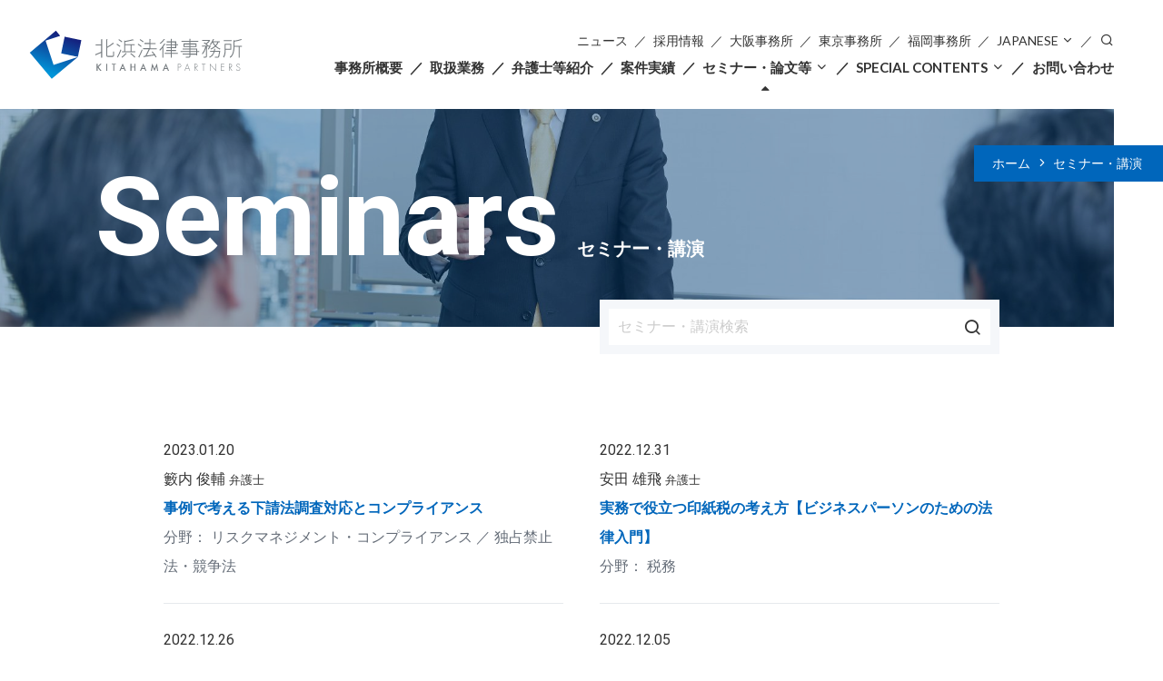

--- FILE ---
content_type: text/html; charset=UTF-8
request_url: https://www.kitahama.or.jp/seminars/page/11/
body_size: 14904
content:
<!DOCTYPE html>
<html lang="ja">
<head>
<meta charset="UTF-8" />
<meta http-equiv="X-UA-Compatible" content="IE=edge" />
<meta name="viewport" content="width=device-width, initial-scale=1" />
<meta name='robots' content='index, follow, max-image-preview:large, max-snippet:-1, max-video-preview:-1' />
	<style>img:is([sizes="auto" i], [sizes^="auto," i]) { contain-intrinsic-size: 3000px 1500px }</style>
	
<!-- Google Tag Manager for WordPress by gtm4wp.com -->
<script data-cfasync="false" data-pagespeed-no-defer>
	var gtm4wp_datalayer_name = "dataLayer";
	var dataLayer = dataLayer || [];
</script>
<!-- End Google Tag Manager for WordPress by gtm4wp.com -->
	<!-- This site is optimized with the Yoast SEO plugin v26.2 - https://yoast.com/wordpress/plugins/seo/ -->
	<title>セミナー・講演 一覧 - ページ 11 / 87 - 北浜法律事務所</title>
	<link rel="canonical" href="https://www.kitahama.or.jp/seminars/page/11/" />
	<link rel="prev" href="https://www.kitahama.or.jp/seminars/page/10/" />
	<link rel="next" href="https://www.kitahama.or.jp/seminars/page/12/" />
	<meta property="og:locale" content="ja_JP" />
	<meta property="og:type" content="website" />
	<meta property="og:title" content="セミナー・講演 一覧 - ページ 11 / 87 - 北浜法律事務所" />
	<meta property="og:url" content="https://www.kitahama.or.jp/seminars/" />
	<meta property="og:site_name" content="北浜法律事務所" />
	<meta name="twitter:card" content="summary_large_image" />
	<script type="application/ld+json" class="yoast-schema-graph">{"@context":"https://schema.org","@graph":[{"@type":"CollectionPage","@id":"https://www.kitahama.or.jp/seminars/","url":"https://www.kitahama.or.jp/seminars/page/11/","name":"セミナー・講演 一覧 - ページ 11 / 87 - 北浜法律事務所","isPartOf":{"@id":"https://www.kitahama.or.jp/#website"},"breadcrumb":{"@id":"https://www.kitahama.or.jp/seminars/page/11/#breadcrumb"},"inLanguage":"ja"},{"@type":"BreadcrumbList","@id":"https://www.kitahama.or.jp/seminars/page/11/#breadcrumb","itemListElement":[{"@type":"ListItem","position":1,"name":"Home","item":"https://www.kitahama.or.jp/"},{"@type":"ListItem","position":2,"name":"セミナー・講演"}]},{"@type":"WebSite","@id":"https://www.kitahama.or.jp/#website","url":"https://www.kitahama.or.jp/","name":"北浜法律事務所","description":"弁護士法人北浜法律事務所は、企業法務を中心に国内外の様々な案件を取り扱う総合法律事務所です（1973年設立・拠点：大阪・東京・福岡）","publisher":{"@id":"https://www.kitahama.or.jp/#organization"},"potentialAction":[{"@type":"SearchAction","target":{"@type":"EntryPoint","urlTemplate":"https://www.kitahama.or.jp/?s={search_term_string}"},"query-input":{"@type":"PropertyValueSpecification","valueRequired":true,"valueName":"search_term_string"}}],"inLanguage":"ja"},{"@type":"Organization","@id":"https://www.kitahama.or.jp/#organization","name":"北浜法律事務所","url":"https://www.kitahama.or.jp/","logo":{"@type":"ImageObject","inLanguage":"ja","@id":"https://www.kitahama.or.jp/#/schema/logo/image/","url":"https://www.kitahama.or.jp/wp-content/uploads/2019/06/favicon.png","contentUrl":"https://www.kitahama.or.jp/wp-content/uploads/2019/06/favicon.png","width":512,"height":512,"caption":"北浜法律事務所"},"image":{"@id":"https://www.kitahama.or.jp/#/schema/logo/image/"}}]}</script>
	<!-- / Yoast SEO plugin. -->


<link rel='dns-prefetch' href='//code.jquery.com' />
<link rel='dns-prefetch' href='//cdn.jsdelivr.net' />
<link rel='dns-prefetch' href='//ajax.googleapis.com' />
<link rel="alternate" type="application/rss+xml" title="北浜法律事務所 &raquo; フィード" href="https://www.kitahama.or.jp/feed/" />
<link rel="alternate" type="application/rss+xml" title="北浜法律事務所 &raquo; コメントフィード" href="https://www.kitahama.or.jp/comments/feed/" />
<link rel="alternate" type="application/rss+xml" title="北浜法律事務所 &raquo; セミナー・講演 フィード" href="https://www.kitahama.or.jp/seminars/feed/" />
		<!-- This site uses the Google Analytics by MonsterInsights plugin v9.9.0 - Using Analytics tracking - https://www.monsterinsights.com/ -->
							<script src="//www.googletagmanager.com/gtag/js?id=G-95G6QXSGD2"  data-cfasync="false" data-wpfc-render="false" type="text/javascript" async></script>
			<script data-cfasync="false" data-wpfc-render="false" type="text/javascript">
				var mi_version = '9.9.0';
				var mi_track_user = true;
				var mi_no_track_reason = '';
								var MonsterInsightsDefaultLocations = {"page_location":"https:\/\/www.kitahama.or.jp\/seminars\/page\/11\/"};
								if ( typeof MonsterInsightsPrivacyGuardFilter === 'function' ) {
					var MonsterInsightsLocations = (typeof MonsterInsightsExcludeQuery === 'object') ? MonsterInsightsPrivacyGuardFilter( MonsterInsightsExcludeQuery ) : MonsterInsightsPrivacyGuardFilter( MonsterInsightsDefaultLocations );
				} else {
					var MonsterInsightsLocations = (typeof MonsterInsightsExcludeQuery === 'object') ? MonsterInsightsExcludeQuery : MonsterInsightsDefaultLocations;
				}

								var disableStrs = [
										'ga-disable-G-95G6QXSGD2',
									];

				/* Function to detect opted out users */
				function __gtagTrackerIsOptedOut() {
					for (var index = 0; index < disableStrs.length; index++) {
						if (document.cookie.indexOf(disableStrs[index] + '=true') > -1) {
							return true;
						}
					}

					return false;
				}

				/* Disable tracking if the opt-out cookie exists. */
				if (__gtagTrackerIsOptedOut()) {
					for (var index = 0; index < disableStrs.length; index++) {
						window[disableStrs[index]] = true;
					}
				}

				/* Opt-out function */
				function __gtagTrackerOptout() {
					for (var index = 0; index < disableStrs.length; index++) {
						document.cookie = disableStrs[index] + '=true; expires=Thu, 31 Dec 2099 23:59:59 UTC; path=/';
						window[disableStrs[index]] = true;
					}
				}

				if ('undefined' === typeof gaOptout) {
					function gaOptout() {
						__gtagTrackerOptout();
					}
				}
								window.dataLayer = window.dataLayer || [];

				window.MonsterInsightsDualTracker = {
					helpers: {},
					trackers: {},
				};
				if (mi_track_user) {
					function __gtagDataLayer() {
						dataLayer.push(arguments);
					}

					function __gtagTracker(type, name, parameters) {
						if (!parameters) {
							parameters = {};
						}

						if (parameters.send_to) {
							__gtagDataLayer.apply(null, arguments);
							return;
						}

						if (type === 'event') {
														parameters.send_to = monsterinsights_frontend.v4_id;
							var hookName = name;
							if (typeof parameters['event_category'] !== 'undefined') {
								hookName = parameters['event_category'] + ':' + name;
							}

							if (typeof MonsterInsightsDualTracker.trackers[hookName] !== 'undefined') {
								MonsterInsightsDualTracker.trackers[hookName](parameters);
							} else {
								__gtagDataLayer('event', name, parameters);
							}
							
						} else {
							__gtagDataLayer.apply(null, arguments);
						}
					}

					__gtagTracker('js', new Date());
					__gtagTracker('set', {
						'developer_id.dZGIzZG': true,
											});
					if ( MonsterInsightsLocations.page_location ) {
						__gtagTracker('set', MonsterInsightsLocations);
					}
										__gtagTracker('config', 'G-95G6QXSGD2', {"forceSSL":"true","link_attribution":"true"} );
										window.gtag = __gtagTracker;										(function () {
						/* https://developers.google.com/analytics/devguides/collection/analyticsjs/ */
						/* ga and __gaTracker compatibility shim. */
						var noopfn = function () {
							return null;
						};
						var newtracker = function () {
							return new Tracker();
						};
						var Tracker = function () {
							return null;
						};
						var p = Tracker.prototype;
						p.get = noopfn;
						p.set = noopfn;
						p.send = function () {
							var args = Array.prototype.slice.call(arguments);
							args.unshift('send');
							__gaTracker.apply(null, args);
						};
						var __gaTracker = function () {
							var len = arguments.length;
							if (len === 0) {
								return;
							}
							var f = arguments[len - 1];
							if (typeof f !== 'object' || f === null || typeof f.hitCallback !== 'function') {
								if ('send' === arguments[0]) {
									var hitConverted, hitObject = false, action;
									if ('event' === arguments[1]) {
										if ('undefined' !== typeof arguments[3]) {
											hitObject = {
												'eventAction': arguments[3],
												'eventCategory': arguments[2],
												'eventLabel': arguments[4],
												'value': arguments[5] ? arguments[5] : 1,
											}
										}
									}
									if ('pageview' === arguments[1]) {
										if ('undefined' !== typeof arguments[2]) {
											hitObject = {
												'eventAction': 'page_view',
												'page_path': arguments[2],
											}
										}
									}
									if (typeof arguments[2] === 'object') {
										hitObject = arguments[2];
									}
									if (typeof arguments[5] === 'object') {
										Object.assign(hitObject, arguments[5]);
									}
									if ('undefined' !== typeof arguments[1].hitType) {
										hitObject = arguments[1];
										if ('pageview' === hitObject.hitType) {
											hitObject.eventAction = 'page_view';
										}
									}
									if (hitObject) {
										action = 'timing' === arguments[1].hitType ? 'timing_complete' : hitObject.eventAction;
										hitConverted = mapArgs(hitObject);
										__gtagTracker('event', action, hitConverted);
									}
								}
								return;
							}

							function mapArgs(args) {
								var arg, hit = {};
								var gaMap = {
									'eventCategory': 'event_category',
									'eventAction': 'event_action',
									'eventLabel': 'event_label',
									'eventValue': 'event_value',
									'nonInteraction': 'non_interaction',
									'timingCategory': 'event_category',
									'timingVar': 'name',
									'timingValue': 'value',
									'timingLabel': 'event_label',
									'page': 'page_path',
									'location': 'page_location',
									'title': 'page_title',
									'referrer' : 'page_referrer',
								};
								for (arg in args) {
																		if (!(!args.hasOwnProperty(arg) || !gaMap.hasOwnProperty(arg))) {
										hit[gaMap[arg]] = args[arg];
									} else {
										hit[arg] = args[arg];
									}
								}
								return hit;
							}

							try {
								f.hitCallback();
							} catch (ex) {
							}
						};
						__gaTracker.create = newtracker;
						__gaTracker.getByName = newtracker;
						__gaTracker.getAll = function () {
							return [];
						};
						__gaTracker.remove = noopfn;
						__gaTracker.loaded = true;
						window['__gaTracker'] = __gaTracker;
					})();
									} else {
										console.log("");
					(function () {
						function __gtagTracker() {
							return null;
						}

						window['__gtagTracker'] = __gtagTracker;
						window['gtag'] = __gtagTracker;
					})();
									}
			</script>
			
							<!-- / Google Analytics by MonsterInsights -->
		<script type="text/javascript">
/* <![CDATA[ */
window._wpemojiSettings = {"baseUrl":"https:\/\/s.w.org\/images\/core\/emoji\/15.1.0\/72x72\/","ext":".png","svgUrl":"https:\/\/s.w.org\/images\/core\/emoji\/15.1.0\/svg\/","svgExt":".svg","source":{"concatemoji":"https:\/\/www.kitahama.or.jp\/wp-includes\/js\/wp-emoji-release.min.js?ver=6.8.1"}};
/*! This file is auto-generated */
!function(i,n){var o,s,e;function c(e){try{var t={supportTests:e,timestamp:(new Date).valueOf()};sessionStorage.setItem(o,JSON.stringify(t))}catch(e){}}function p(e,t,n){e.clearRect(0,0,e.canvas.width,e.canvas.height),e.fillText(t,0,0);var t=new Uint32Array(e.getImageData(0,0,e.canvas.width,e.canvas.height).data),r=(e.clearRect(0,0,e.canvas.width,e.canvas.height),e.fillText(n,0,0),new Uint32Array(e.getImageData(0,0,e.canvas.width,e.canvas.height).data));return t.every(function(e,t){return e===r[t]})}function u(e,t,n){switch(t){case"flag":return n(e,"\ud83c\udff3\ufe0f\u200d\u26a7\ufe0f","\ud83c\udff3\ufe0f\u200b\u26a7\ufe0f")?!1:!n(e,"\ud83c\uddfa\ud83c\uddf3","\ud83c\uddfa\u200b\ud83c\uddf3")&&!n(e,"\ud83c\udff4\udb40\udc67\udb40\udc62\udb40\udc65\udb40\udc6e\udb40\udc67\udb40\udc7f","\ud83c\udff4\u200b\udb40\udc67\u200b\udb40\udc62\u200b\udb40\udc65\u200b\udb40\udc6e\u200b\udb40\udc67\u200b\udb40\udc7f");case"emoji":return!n(e,"\ud83d\udc26\u200d\ud83d\udd25","\ud83d\udc26\u200b\ud83d\udd25")}return!1}function f(e,t,n){var r="undefined"!=typeof WorkerGlobalScope&&self instanceof WorkerGlobalScope?new OffscreenCanvas(300,150):i.createElement("canvas"),a=r.getContext("2d",{willReadFrequently:!0}),o=(a.textBaseline="top",a.font="600 32px Arial",{});return e.forEach(function(e){o[e]=t(a,e,n)}),o}function t(e){var t=i.createElement("script");t.src=e,t.defer=!0,i.head.appendChild(t)}"undefined"!=typeof Promise&&(o="wpEmojiSettingsSupports",s=["flag","emoji"],n.supports={everything:!0,everythingExceptFlag:!0},e=new Promise(function(e){i.addEventListener("DOMContentLoaded",e,{once:!0})}),new Promise(function(t){var n=function(){try{var e=JSON.parse(sessionStorage.getItem(o));if("object"==typeof e&&"number"==typeof e.timestamp&&(new Date).valueOf()<e.timestamp+604800&&"object"==typeof e.supportTests)return e.supportTests}catch(e){}return null}();if(!n){if("undefined"!=typeof Worker&&"undefined"!=typeof OffscreenCanvas&&"undefined"!=typeof URL&&URL.createObjectURL&&"undefined"!=typeof Blob)try{var e="postMessage("+f.toString()+"("+[JSON.stringify(s),u.toString(),p.toString()].join(",")+"));",r=new Blob([e],{type:"text/javascript"}),a=new Worker(URL.createObjectURL(r),{name:"wpTestEmojiSupports"});return void(a.onmessage=function(e){c(n=e.data),a.terminate(),t(n)})}catch(e){}c(n=f(s,u,p))}t(n)}).then(function(e){for(var t in e)n.supports[t]=e[t],n.supports.everything=n.supports.everything&&n.supports[t],"flag"!==t&&(n.supports.everythingExceptFlag=n.supports.everythingExceptFlag&&n.supports[t]);n.supports.everythingExceptFlag=n.supports.everythingExceptFlag&&!n.supports.flag,n.DOMReady=!1,n.readyCallback=function(){n.DOMReady=!0}}).then(function(){return e}).then(function(){var e;n.supports.everything||(n.readyCallback(),(e=n.source||{}).concatemoji?t(e.concatemoji):e.wpemoji&&e.twemoji&&(t(e.twemoji),t(e.wpemoji)))}))}((window,document),window._wpemojiSettings);
/* ]]> */
</script>
<style id='wp-emoji-styles-inline-css' type='text/css'>

	img.wp-smiley, img.emoji {
		display: inline !important;
		border: none !important;
		box-shadow: none !important;
		height: 1em !important;
		width: 1em !important;
		margin: 0 0.07em !important;
		vertical-align: -0.1em !important;
		background: none !important;
		padding: 0 !important;
	}
</style>
<link rel='stylesheet' id='wp-block-library-css' href='https://www.kitahama.or.jp/wp-includes/css/dist/block-library/style.min.css?ver=6.8.1' type='text/css' media='all' />
<style id='classic-theme-styles-inline-css' type='text/css'>
/*! This file is auto-generated */
.wp-block-button__link{color:#fff;background-color:#32373c;border-radius:9999px;box-shadow:none;text-decoration:none;padding:calc(.667em + 2px) calc(1.333em + 2px);font-size:1.125em}.wp-block-file__button{background:#32373c;color:#fff;text-decoration:none}
</style>
<style id='global-styles-inline-css' type='text/css'>
:root{--wp--preset--aspect-ratio--square: 1;--wp--preset--aspect-ratio--4-3: 4/3;--wp--preset--aspect-ratio--3-4: 3/4;--wp--preset--aspect-ratio--3-2: 3/2;--wp--preset--aspect-ratio--2-3: 2/3;--wp--preset--aspect-ratio--16-9: 16/9;--wp--preset--aspect-ratio--9-16: 9/16;--wp--preset--color--black: #000000;--wp--preset--color--cyan-bluish-gray: #abb8c3;--wp--preset--color--white: #ffffff;--wp--preset--color--pale-pink: #f78da7;--wp--preset--color--vivid-red: #cf2e2e;--wp--preset--color--luminous-vivid-orange: #ff6900;--wp--preset--color--luminous-vivid-amber: #fcb900;--wp--preset--color--light-green-cyan: #7bdcb5;--wp--preset--color--vivid-green-cyan: #00d084;--wp--preset--color--pale-cyan-blue: #8ed1fc;--wp--preset--color--vivid-cyan-blue: #0693e3;--wp--preset--color--vivid-purple: #9b51e0;--wp--preset--gradient--vivid-cyan-blue-to-vivid-purple: linear-gradient(135deg,rgba(6,147,227,1) 0%,rgb(155,81,224) 100%);--wp--preset--gradient--light-green-cyan-to-vivid-green-cyan: linear-gradient(135deg,rgb(122,220,180) 0%,rgb(0,208,130) 100%);--wp--preset--gradient--luminous-vivid-amber-to-luminous-vivid-orange: linear-gradient(135deg,rgba(252,185,0,1) 0%,rgba(255,105,0,1) 100%);--wp--preset--gradient--luminous-vivid-orange-to-vivid-red: linear-gradient(135deg,rgba(255,105,0,1) 0%,rgb(207,46,46) 100%);--wp--preset--gradient--very-light-gray-to-cyan-bluish-gray: linear-gradient(135deg,rgb(238,238,238) 0%,rgb(169,184,195) 100%);--wp--preset--gradient--cool-to-warm-spectrum: linear-gradient(135deg,rgb(74,234,220) 0%,rgb(151,120,209) 20%,rgb(207,42,186) 40%,rgb(238,44,130) 60%,rgb(251,105,98) 80%,rgb(254,248,76) 100%);--wp--preset--gradient--blush-light-purple: linear-gradient(135deg,rgb(255,206,236) 0%,rgb(152,150,240) 100%);--wp--preset--gradient--blush-bordeaux: linear-gradient(135deg,rgb(254,205,165) 0%,rgb(254,45,45) 50%,rgb(107,0,62) 100%);--wp--preset--gradient--luminous-dusk: linear-gradient(135deg,rgb(255,203,112) 0%,rgb(199,81,192) 50%,rgb(65,88,208) 100%);--wp--preset--gradient--pale-ocean: linear-gradient(135deg,rgb(255,245,203) 0%,rgb(182,227,212) 50%,rgb(51,167,181) 100%);--wp--preset--gradient--electric-grass: linear-gradient(135deg,rgb(202,248,128) 0%,rgb(113,206,126) 100%);--wp--preset--gradient--midnight: linear-gradient(135deg,rgb(2,3,129) 0%,rgb(40,116,252) 100%);--wp--preset--font-size--small: 13px;--wp--preset--font-size--medium: 20px;--wp--preset--font-size--large: 36px;--wp--preset--font-size--x-large: 42px;--wp--preset--spacing--20: 0.44rem;--wp--preset--spacing--30: 0.67rem;--wp--preset--spacing--40: 1rem;--wp--preset--spacing--50: 1.5rem;--wp--preset--spacing--60: 2.25rem;--wp--preset--spacing--70: 3.38rem;--wp--preset--spacing--80: 5.06rem;--wp--preset--shadow--natural: 6px 6px 9px rgba(0, 0, 0, 0.2);--wp--preset--shadow--deep: 12px 12px 50px rgba(0, 0, 0, 0.4);--wp--preset--shadow--sharp: 6px 6px 0px rgba(0, 0, 0, 0.2);--wp--preset--shadow--outlined: 6px 6px 0px -3px rgba(255, 255, 255, 1), 6px 6px rgba(0, 0, 0, 1);--wp--preset--shadow--crisp: 6px 6px 0px rgba(0, 0, 0, 1);}:where(.is-layout-flex){gap: 0.5em;}:where(.is-layout-grid){gap: 0.5em;}body .is-layout-flex{display: flex;}.is-layout-flex{flex-wrap: wrap;align-items: center;}.is-layout-flex > :is(*, div){margin: 0;}body .is-layout-grid{display: grid;}.is-layout-grid > :is(*, div){margin: 0;}:where(.wp-block-columns.is-layout-flex){gap: 2em;}:where(.wp-block-columns.is-layout-grid){gap: 2em;}:where(.wp-block-post-template.is-layout-flex){gap: 1.25em;}:where(.wp-block-post-template.is-layout-grid){gap: 1.25em;}.has-black-color{color: var(--wp--preset--color--black) !important;}.has-cyan-bluish-gray-color{color: var(--wp--preset--color--cyan-bluish-gray) !important;}.has-white-color{color: var(--wp--preset--color--white) !important;}.has-pale-pink-color{color: var(--wp--preset--color--pale-pink) !important;}.has-vivid-red-color{color: var(--wp--preset--color--vivid-red) !important;}.has-luminous-vivid-orange-color{color: var(--wp--preset--color--luminous-vivid-orange) !important;}.has-luminous-vivid-amber-color{color: var(--wp--preset--color--luminous-vivid-amber) !important;}.has-light-green-cyan-color{color: var(--wp--preset--color--light-green-cyan) !important;}.has-vivid-green-cyan-color{color: var(--wp--preset--color--vivid-green-cyan) !important;}.has-pale-cyan-blue-color{color: var(--wp--preset--color--pale-cyan-blue) !important;}.has-vivid-cyan-blue-color{color: var(--wp--preset--color--vivid-cyan-blue) !important;}.has-vivid-purple-color{color: var(--wp--preset--color--vivid-purple) !important;}.has-black-background-color{background-color: var(--wp--preset--color--black) !important;}.has-cyan-bluish-gray-background-color{background-color: var(--wp--preset--color--cyan-bluish-gray) !important;}.has-white-background-color{background-color: var(--wp--preset--color--white) !important;}.has-pale-pink-background-color{background-color: var(--wp--preset--color--pale-pink) !important;}.has-vivid-red-background-color{background-color: var(--wp--preset--color--vivid-red) !important;}.has-luminous-vivid-orange-background-color{background-color: var(--wp--preset--color--luminous-vivid-orange) !important;}.has-luminous-vivid-amber-background-color{background-color: var(--wp--preset--color--luminous-vivid-amber) !important;}.has-light-green-cyan-background-color{background-color: var(--wp--preset--color--light-green-cyan) !important;}.has-vivid-green-cyan-background-color{background-color: var(--wp--preset--color--vivid-green-cyan) !important;}.has-pale-cyan-blue-background-color{background-color: var(--wp--preset--color--pale-cyan-blue) !important;}.has-vivid-cyan-blue-background-color{background-color: var(--wp--preset--color--vivid-cyan-blue) !important;}.has-vivid-purple-background-color{background-color: var(--wp--preset--color--vivid-purple) !important;}.has-black-border-color{border-color: var(--wp--preset--color--black) !important;}.has-cyan-bluish-gray-border-color{border-color: var(--wp--preset--color--cyan-bluish-gray) !important;}.has-white-border-color{border-color: var(--wp--preset--color--white) !important;}.has-pale-pink-border-color{border-color: var(--wp--preset--color--pale-pink) !important;}.has-vivid-red-border-color{border-color: var(--wp--preset--color--vivid-red) !important;}.has-luminous-vivid-orange-border-color{border-color: var(--wp--preset--color--luminous-vivid-orange) !important;}.has-luminous-vivid-amber-border-color{border-color: var(--wp--preset--color--luminous-vivid-amber) !important;}.has-light-green-cyan-border-color{border-color: var(--wp--preset--color--light-green-cyan) !important;}.has-vivid-green-cyan-border-color{border-color: var(--wp--preset--color--vivid-green-cyan) !important;}.has-pale-cyan-blue-border-color{border-color: var(--wp--preset--color--pale-cyan-blue) !important;}.has-vivid-cyan-blue-border-color{border-color: var(--wp--preset--color--vivid-cyan-blue) !important;}.has-vivid-purple-border-color{border-color: var(--wp--preset--color--vivid-purple) !important;}.has-vivid-cyan-blue-to-vivid-purple-gradient-background{background: var(--wp--preset--gradient--vivid-cyan-blue-to-vivid-purple) !important;}.has-light-green-cyan-to-vivid-green-cyan-gradient-background{background: var(--wp--preset--gradient--light-green-cyan-to-vivid-green-cyan) !important;}.has-luminous-vivid-amber-to-luminous-vivid-orange-gradient-background{background: var(--wp--preset--gradient--luminous-vivid-amber-to-luminous-vivid-orange) !important;}.has-luminous-vivid-orange-to-vivid-red-gradient-background{background: var(--wp--preset--gradient--luminous-vivid-orange-to-vivid-red) !important;}.has-very-light-gray-to-cyan-bluish-gray-gradient-background{background: var(--wp--preset--gradient--very-light-gray-to-cyan-bluish-gray) !important;}.has-cool-to-warm-spectrum-gradient-background{background: var(--wp--preset--gradient--cool-to-warm-spectrum) !important;}.has-blush-light-purple-gradient-background{background: var(--wp--preset--gradient--blush-light-purple) !important;}.has-blush-bordeaux-gradient-background{background: var(--wp--preset--gradient--blush-bordeaux) !important;}.has-luminous-dusk-gradient-background{background: var(--wp--preset--gradient--luminous-dusk) !important;}.has-pale-ocean-gradient-background{background: var(--wp--preset--gradient--pale-ocean) !important;}.has-electric-grass-gradient-background{background: var(--wp--preset--gradient--electric-grass) !important;}.has-midnight-gradient-background{background: var(--wp--preset--gradient--midnight) !important;}.has-small-font-size{font-size: var(--wp--preset--font-size--small) !important;}.has-medium-font-size{font-size: var(--wp--preset--font-size--medium) !important;}.has-large-font-size{font-size: var(--wp--preset--font-size--large) !important;}.has-x-large-font-size{font-size: var(--wp--preset--font-size--x-large) !important;}
:where(.wp-block-post-template.is-layout-flex){gap: 1.25em;}:where(.wp-block-post-template.is-layout-grid){gap: 1.25em;}
:where(.wp-block-columns.is-layout-flex){gap: 2em;}:where(.wp-block-columns.is-layout-grid){gap: 2em;}
:root :where(.wp-block-pullquote){font-size: 1.5em;line-height: 1.6;}
</style>
<link rel='stylesheet' id='contact-form-7-css' href='https://www.kitahama.or.jp/wp-content/plugins/contact-form-7/includes/css/styles.css?ver=6.1.2' type='text/css' media='all' />
<link rel='stylesheet' id='contact-form-7-confirm-css' href='https://www.kitahama.or.jp/wp-content/plugins/contact-form-7-add-confirm/includes/css/styles.css?ver=5.1' type='text/css' media='all' />
<link rel='stylesheet' id='swpm.common-css' href='https://www.kitahama.or.jp/wp-content/plugins/simple-membership/css/swpm.common.css?ver=4.6.8' type='text/css' media='all' />
<link rel='stylesheet' id='swpm-jqueryui-css-css' href='https://www.kitahama.or.jp/wp-content/plugins/swpm-form-builder/css/smoothness/jquery-ui-1.10.3.min.css?ver=5.2.8' type='text/css' media='all' />
<link rel='stylesheet' id='swpm-form-builder-css-css' href='https://www.kitahama.or.jp/wp-content/plugins/swpm-form-builder/css/swpm-form-builder.css?ver=5.2.8' type='text/css' media='all' />
<link rel='stylesheet' id='fancybox-css' href='https://cdn.jsdelivr.net/gh/fancyapps/fancybox@3.5.2/dist/jquery.fancybox.min.css' type='text/css' media='all' />
<link rel='stylesheet' id='kitahama-style-css' href='https://www.kitahama.or.jp/wp-content/themes/kitahama/assets/css/main.css' type='text/css' media='all' />
<link rel='stylesheet' id='kitahama-print-css' href='https://www.kitahama.or.jp/wp-content/themes/kitahama/assets/css/print.css' type='text/css' media='print' />
<script type="text/javascript" defer src="https://code.jquery.com/jquery-3.7.1.min.js" id="jquery-js"></script>
<script type="text/javascript" src="https://www.kitahama.or.jp/wp-content/plugins/google-analytics-for-wordpress/assets/js/frontend-gtag.min.js?ver=9.9.0" id="monsterinsights-frontend-script-js" async="async" data-wp-strategy="async"></script>
<script data-cfasync="false" data-wpfc-render="false" type="text/javascript" id='monsterinsights-frontend-script-js-extra'>/* <![CDATA[ */
var monsterinsights_frontend = {"js_events_tracking":"true","download_extensions":"doc,pdf,ppt,zip,xls,docx,pptx,xlsx","inbound_paths":"[{\"path\":\"\\\/go\\\/\",\"label\":\"affiliate\"},{\"path\":\"\\\/recommend\\\/\",\"label\":\"affiliate\"}]","home_url":"https:\/\/www.kitahama.or.jp","hash_tracking":"false","v4_id":"G-95G6QXSGD2"};/* ]]> */
</script>
<script type="text/javascript" src="https://cdn.jsdelivr.net/npm/vue@2.6.10/dist/vue.js" id="vue-js"></script>
<link rel="https://api.w.org/" href="https://www.kitahama.or.jp/wp-json/" /><link rel="EditURI" type="application/rsd+xml" title="RSD" href="https://www.kitahama.or.jp/xmlrpc.php?rsd" />
<meta name="generator" content="WordPress 6.8.1" />
<!-- <meta name="swpm" version="5.2.8" /> -->

<!-- Google Tag Manager for WordPress by gtm4wp.com -->
<!-- GTM Container placement set to off -->
<script data-cfasync="false" data-pagespeed-no-defer>
	var dataLayer_content = {"pagePostType":"seminar"};
	dataLayer.push( dataLayer_content );
</script>
<script data-cfasync="false" data-pagespeed-no-defer>
	console.warn && console.warn("[GTM4WP] Google Tag Manager container code placement set to OFF !!!");
	console.warn && console.warn("[GTM4WP] Data layer codes are active but GTM container must be loaded using custom coding !!!");
</script>
<!-- End Google Tag Manager for WordPress by gtm4wp.com --><link rel="icon" href="https://www.kitahama.or.jp/wp-content/uploads/2019/06/cropped-favicon-240x240.png" sizes="32x32" />
<link rel="icon" href="https://www.kitahama.or.jp/wp-content/uploads/2019/06/cropped-favicon-240x240.png" sizes="192x192" />
<link rel="apple-touch-icon" href="https://www.kitahama.or.jp/wp-content/uploads/2019/06/cropped-favicon-240x240.png" />
<meta name="msapplication-TileImage" content="https://www.kitahama.or.jp/wp-content/uploads/2019/06/cropped-favicon-400x400.png" />
</head>

<body class="archive paged post-type-archive post-type-archive-seminar paged-11 post-type-paged-11 wp-theme-kitahama">

<header class="site-header js-site-header compensate-for-scrollbar" role="banner">
	<h1 class="logo">
		<a href="https://www.kitahama.or.jp/">
			<img src="https://www.kitahama.or.jp/wp-content/themes/kitahama/assets/images/logo-ja.svg" alt="北浜法律事務所">
		</a>
	</h1>

			<div class="nav-outer">
			<nav class="nav">
				<ul id="menu-primary" class="primary-menu main-menu"><li id="menu-item-179" class="menu-item menu-item-type-post_type menu-item-object-page menu-item-has-children menu-item-179"><a href="https://www.kitahama.or.jp/about/">事務所概要</a><button class="sub-menu-toggle js-sub-menu-toggle icon-chevron-down">∨</button>
<div class="sub-menu-outer"><ul class="sub-menu">
	<li id="menu-item-180" class="menu-item menu-item-type-post_type menu-item-object-page menu-item-180"><a href="https://www.kitahama.or.jp/about/message/">代表 メッセージ</a></li>
	<li id="menu-item-19402" class="menu-item menu-item-type-custom menu-item-object-custom menu-item-19402"><a href="https://50th.kitahama.or.jp/">50周年記念特集</a></li>
	<li id="menu-item-181" class="menu-item menu-item-type-post_type menu-item-object-page menu-item-181"><a href="https://www.kitahama.or.jp/about/history/">北浜ヒストリー</a></li>
	<li id="menu-item-182" class="menu-item menu-item-type-post_type menu-item-object-page menu-item-182"><a href="https://www.kitahama.or.jp/about/locations/">所在地</a></li>
	<li id="menu-item-12756" class="menu-item menu-item-type-custom menu-item-object-custom menu-item-12756"><a href="https://www.kitahama.or.jp/office_tours/">オフィスツアー</a></li>
	<li id="menu-item-17994" class="menu-item menu-item-type-post_type menu-item-object-page menu-item-17994"><a href="https://www.kitahama.or.jp/home/dei_statement/">ダイバーシティ エクイティ インクルージョン宣言</a></li>
</ul></div>
</li>
<li id="menu-item-183" class="menu-item menu-item-type-post_type menu-item-object-page menu-item-183 menu-item-has-children"><a href="https://www.kitahama.or.jp/practices/">取扱業務</a><div class="sub-menu-outer groups-outer"><div class="groups-container"><ul class="groups"><li><span class="group-name">法分野別</span><ul class="categories"><li><a href="https://www.kitahama.or.jp/practices/49/">コーポレート・会社法</a></li><li><a href="https://www.kitahama.or.jp/practices/83/">M&#038;A</a></li><li><a href="https://www.kitahama.or.jp/practices/822/">ファイナンス</a></li><li><a href="https://www.kitahama.or.jp/practices/844/">証券市場</a></li><li><a href="https://www.kitahama.or.jp/practices/857/">事業再生・倒産</a></li><li><a href="https://www.kitahama.or.jp/practices/336/">知的財産権</a></li><li><a href="https://www.kitahama.or.jp/practices/891/">IT・テクノロジー・情報通信</a></li><li><a href="https://www.kitahama.or.jp/practices/65/">国際関係法務</a></li><li><a href="https://www.kitahama.or.jp/practices/908/">労働法務</a></li><li><a href="https://www.kitahama.or.jp/practices/926/">リスクマネジメント・コンプライアンス</a></li><li><a href="https://www.kitahama.or.jp/practices/113/">独占禁止法・競争法</a></li><li><a href="https://www.kitahama.or.jp/practices/936/">消費者法</a></li><li><a href="https://www.kitahama.or.jp/practices/943/">税務</a></li><li><a href="https://www.kitahama.or.jp/practices/946/">行政</a></li><li><a href="https://www.kitahama.or.jp/practices/963/">ベンチャー法務・IPO</a></li><li><a href="https://www.kitahama.or.jp/practices/968/">争訟・紛争解決</a></li><li><a href="https://www.kitahama.or.jp/practices/16783/">事業承継・相続</a></li></ul></li><li><span class="group-name">産業分野別</span><ul class="categories"><li><a href="https://www.kitahama.or.jp/practices/974/">製薬</a></li><li><a href="https://www.kitahama.or.jp/practices/996/">製造業・メーカー</a></li><li><a href="https://www.kitahama.or.jp/practices/102/">不動産</a></li><li><a href="https://www.kitahama.or.jp/practices/1004/">建設・建築</a></li><li><a href="https://www.kitahama.or.jp/practices/1010/">商社</a></li><li><a href="https://www.kitahama.or.jp/practices/1018/">流通・小売</a></li><li><a href="https://www.kitahama.or.jp/practices/1023/">保険</a></li><li><a href="https://www.kitahama.or.jp/practices/1040/">ライフサイエンス・ヘルスケア</a></li><li><a href="https://www.kitahama.or.jp/practices/1045/">介護</a></li><li><a href="https://www.kitahama.or.jp/practices/1052/">ヘルスケア・美容</a></li><li><a href="https://www.kitahama.or.jp/practices/1055/">エネルギー</a></li><li><a href="https://www.kitahama.or.jp/practices/1060/">環境</a></li><li><a href="https://www.kitahama.or.jp/practices/1065/">特殊法人</a></li><li><a href="https://www.kitahama.or.jp/practices/16772/">メディア・エンターテイメント・スポーツ</a></li><li><a href="https://www.kitahama.or.jp/practices/16775/">SDGs・サステナビリティ・ESG</a></li></ul></li><li><span class="group-name">地域別</span><ul class="categories"><li><a href="https://www.kitahama.or.jp/practices/1078/">北米</a></li><li><a href="https://www.kitahama.or.jp/practices/1085/">欧州</a></li><li><a href="https://www.kitahama.or.jp/practices/1096/">東アジア</a></li><li><a href="https://www.kitahama.or.jp/practices/1104/">東南アジア</a></li><li><a href="https://www.kitahama.or.jp/practices/1120/">インド・バングラデシュ・スリランカ</a></li><li><a href="https://www.kitahama.or.jp/practices/1129/">その他</a></li></ul></li><li><span class="group-name">公益的活動</span><ul class="categories"><li><a href="https://www.kitahama.or.jp/practices/1138/">公益的活動</a></li></ul></li></ul></div></div></li>
<li id="menu-item-184" class="menu-item menu-item-type-post_type menu-item-object-page menu-item-184"><a href="https://www.kitahama.or.jp/professionals/">弁護士等紹介</a></li>
<li id="menu-item-22073" class="menu-item menu-item-type-custom menu-item-object-custom menu-item-22073"><a href="https://www.kitahama.or.jp/news/category/work/">案件実績</a></li>
<li id="menu-item-190" class="menu-item menu-item-type-custom menu-item-object-custom menu-item-has-children menu-item-190 current-menu-parent current-menu-parent"><button class="pulldown js-sub-menu-toggle">セミナー・論文等</button>
<div class="sub-menu-outer"><ul class="sub-menu">
	<li id="menu-item-211" class="menu-item menu-item-type-post_type menu-item-object-page menu-item-211 current-menu-parent current-menu-parent"><a href="https://www.kitahama.or.jp/seminars/">セミナー・講演</a></li>
	<li id="menu-item-212" class="menu-item menu-item-type-post_type menu-item-object-page menu-item-212"><a href="https://www.kitahama.or.jp/publications/">著作・論文・メディア掲載</a></li>
	<li id="menu-item-213" class="menu-item menu-item-type-post_type menu-item-object-page menu-item-213"><a href="https://www.kitahama.or.jp/newsletters/">ニューズレター</a></li>
	<li id="menu-item-13804" class="menu-item menu-item-type-custom menu-item-object-custom menu-item-13804"><a href="https://www.kitahama.or.jp/archive-webinar/">ウェビナー</a></li>
</ul></div>
</li>
<li id="menu-item-191" class="menu-item menu-item-type-custom menu-item-object-custom menu-item-has-children menu-item-191"><button class="pulldown js-sub-menu-toggle">SPECIAL CONTENTS</button>
<div class="sub-menu-outer"><ul class="sub-menu">
	<li id="menu-item-185" class="menu-item menu-item-type-post_type menu-item-object-page menu-item-185"><a href="https://www.kitahama.or.jp/stories/">弁護士ストーリー</a></li>
	<li id="menu-item-24434" class="menu-item menu-item-type-post_type menu-item-object-page menu-item-24434"><a href="https://www.kitahama.or.jp/cross_border_talk/">クロスボーダートーク</a></li>
	<li id="menu-item-20536" class="menu-item menu-item-type-post_type menu-item-object-page menu-item-20536"><a href="https://www.kitahama.or.jp/topics/">Topics</a></li>
	<li id="menu-item-11220" class="menu-item menu-item-type-post_type menu-item-object-page menu-item-11220"><a href="https://www.kitahama.or.jp/magazines/">リーガルマガジン</a></li>
	<li id="menu-item-23103" class="fancybox menu-item menu-item-type-post_type menu-item-object-page menu-item-23103"><a href="https://youtu.be/jPvspypXct8" data-fancybox="23103">スペシャル動画</a></li>
</ul></div>
</li>
<li id="menu-item-187" class="menu-item menu-item-type-post_type menu-item-object-page menu-item-187"><a href="https://www.kitahama.or.jp/contact/">お問い合わせ</a></li>
</ul>				<ul id="menu-secondary" class="secondary-menu main-menu"><li id="menu-item-195" class="menu-item menu-item-type-post_type menu-item-object-page current_page_parent menu-item-195"><a href="https://www.kitahama.or.jp/news/">ニュース</a></li>
<li id="menu-item-19541" class="menu-item menu-item-type-custom menu-item-object-custom menu-item-19541"><a href="https://career.kitahama.or.jp/">採用情報</a></li>
<li id="menu-item-311" class="menu-item menu-item-type-post_type menu-item-object-page menu-item-311"><a href="https://www.kitahama.or.jp/about/locations/#osaka">大阪事務所</a></li>
<li id="menu-item-312" class="menu-item menu-item-type-post_type menu-item-object-page menu-item-312"><a href="https://www.kitahama.or.jp/about/locations/#tokyo">東京事務所</a></li>
<li id="menu-item-313" class="menu-item menu-item-type-post_type menu-item-object-page menu-item-313"><a href="https://www.kitahama.or.jp/about/locations/#fukuoka">福岡事務所</a></li>
<li id="menu-item-274" class="menu-item menu-item-type-custom menu-item-object-custom menu-item-has-children menu-item-274"><button class="pulldown js-sub-menu-toggle">JAPANESE</button>
<div class="sub-menu-outer"><ul class="sub-menu">
	<li id="menu-item-275" class="menu-item menu-item-type-custom menu-item-object-custom menu-item-275"><a href="/english/">ENGLISH</a></li>
	<li id="menu-item-277" class="menu-item menu-item-type-custom menu-item-object-custom menu-item-277"><a href="/chinese/">CHINESE</a></li>
	<li id="menu-item-276" class="menu-item menu-item-type-custom menu-item-object-custom menu-item-276"><a href="/french/">FRENCH</a></li>
</ul></div>
</li>
<li id="menu-item-417" class="hide-on-sp menu-item menu-item-type-custom menu-item-object-custom menu-item-417"><button title="search" class="search js-menu-search">検索</button></li>
</ul>									<form role="search" action="https://www.kitahama.or.jp/" method="get">
						<div class="site-search-container js-site-search-container">
							<input type="search" name="s" id="site-search" class="js-site-search"
								placeholder="フリーワード検索">
							<button class="submit icon-search">検索</button>
						</div>
					</form>
					<div class="focusout js-focusout"></div>
							</nav>
			<button class="menu-button hamburger js-menu-button">
				<span class="hamburger-inner">
					<span class="hamburger-text js-menu-text"><span class="hamburger-text-inner">Menu</span></span>
				</span>
			</button>
			<div class="fade-screen js-fade-screen"></div>
		</div>
	</header>

<div class="breadcrumbs-outer">
	<button class="open-breadcrumbs compensate-for-scrollbar">&lt;</button>
	<nav id="breadcrumbs" class="breadcrumbs js-breadcrumbs compensate-for-scrollbar">
		<span><a href="https://www.kitahama.or.jp">ホーム</a></span>
		<span><a href="https://www.kitahama.or.jp/seminars/">セミナー・講演</a></span>	</nav>
</div>

<main class="main">
<div class="hero-container small"
			style="background-image: url(https://www.kitahama.or.jp/wp-content/uploads/2019/06/hero-seminars-1920x360.jpg);"
	>


	<div class="overlay">
		<h1>
			<em lang="en">Seminars</em>
							<small>セミナー・講演</small>
					</h1>
	</div>
		</div>

<div class="column-12 centered">

	<form role="search" action="https://www.kitahama.or.jp/seminars/" method="get">
		<div class="searchform">
			<div class="input-group">
				<input type="search" name="s" class="search"
					placeholder="セミナー・講演検索"
					value="">
				<button type="submit" class="submit icon-search">検索</button>
			</div>
		</div>
	</form>

	
		<ul class="post-list _2-col">
							<li>
					<a href="https://www.kitahama.or.jp/seminars/16080/">
						<div class="post-meta">
							<p class="post-date">2023.01.20</p>

													</div>

						
													<p class="post-professionals">
																	<span>籔内 俊輔 <small>弁護士</small></span>
															</p>
						
						
						<h3 class="post-title">事例で考える下請法調査対応とコンプライアンス</h3>

													<p class="post-fields">
																	<span>リスクマネジメント・コンプライアンス</span>
																	<span>独占禁止法・競争法</span>
															</p>
											</a>
				</li>
							<li>
					<a href="https://www.kitahama.or.jp/seminars/15755/">
						<div class="post-meta">
							<p class="post-date">2022.12.31</p>

													</div>

						
													<p class="post-professionals">
																	<span>安田 雄飛 <small>弁護士</small></span>
															</p>
						
						
						<h3 class="post-title">実務で役立つ印紙税の考え方【ビジネスパーソンのための法律入門】</h3>

													<p class="post-fields">
																	<span>税務</span>
															</p>
											</a>
				</li>
							<li>
					<a href="https://www.kitahama.or.jp/seminars/15935/">
						<div class="post-meta">
							<p class="post-date">2022.12.26</p>

													</div>

						
													<p class="post-professionals">
																	<span>塩津 立人 <small>弁護士</small></span>
																	<span>安田 雄飛 <small>弁護士</small></span>
															</p>
						
						
						<h3 class="post-title">【無料】30分で最新実務対応catch up! 　税務コーポレートガバナンスの考え方と実務上の留意点／経済安全保障推進法の要点と実務対応／ライフサイエンス関連製品・サービスと法規制【3事務所合同ウェビナー】</h3>

													<p class="post-fields">
																	<span>税務</span>
																	<span>コーポレートガバナンス</span>
															</p>
											</a>
				</li>
							<li>
					<a href="https://www.kitahama.or.jp/seminars/16131/">
						<div class="post-meta">
							<p class="post-date">2022.12.05</p>

													</div>

						
													<p class="post-professionals">
																	<span>東目 拓也 <small>弁護士</small></span>
															</p>
						
						
						<h3 class="post-title">近時のアクティビスト動向と買収防衛策</h3>

													<p class="post-fields">
																	<span>M&amp;A</span>
																	<span>コーポレート・会社法</span>
																	<span>証券市場</span>
															</p>
											</a>
				</li>
							<li>
					<a href="https://www.kitahama.or.jp/seminars/16209/">
						<div class="post-meta">
							<p class="post-date">2022.12.01</p>

													</div>

						
						
						
						<h3 class="post-title">国際法務ガイダンス2022～国際法務の世界に興味をお持ちの皆様へ～</h3>

											</a>
				</li>
							<li>
					<a href="https://www.kitahama.or.jp/seminars/16222/">
						<div class="post-meta">
							<p class="post-date">2022.11.28</p>

													</div>

						
						
						
						<h3 class="post-title">ベンチャー法務ガイダンス2022～ベンチャー法務の世界に興味をお持ちの皆様へ～</h3>

											</a>
				</li>
							<li>
					<a href="https://www.kitahama.or.jp/seminars/16069/">
						<div class="post-meta">
							<p class="post-date">2022.11.24</p>

													</div>

						
													<p class="post-professionals">
																	<span>籔内 俊輔 <small>弁護士</small></span>
															</p>
						
						
						<h3 class="post-title">企業活動におけるカルテルリスクへの実務対応</h3>

													<p class="post-fields">
																	<span>リスクマネジメント・コンプライアンス</span>
																	<span>独占禁止法・競争法</span>
															</p>
											</a>
				</li>
							<li>
					<a href="https://www.kitahama.or.jp/seminars/19411/">
						<div class="post-meta">
							<p class="post-date">2022.11.07</p>

													</div>

						
													<p class="post-professionals">
																	<span>安田 雄飛 <small>弁護士</small></span>
															</p>
						
						
						<h3 class="post-title">巡回監査士プレミアムセミナー　建物解体費用</h3>

													<p class="post-fields">
																	<span>税務</span>
															</p>
											</a>
				</li>
							<li>
					<a href="https://www.kitahama.or.jp/seminars/15592/">
						<div class="post-meta">
							<p class="post-date">2022.10.19</p>

													</div>

						
													<p class="post-professionals">
																	<span>籔内 俊輔 <small>弁護士</small></span>
															</p>
						
						
						<h3 class="post-title">カルテル予防に向けた独禁法コンプライアンス</h3>

													<p class="post-fields">
																	<span>独占禁止法・競争法コンプライアンス</span>
															</p>
											</a>
				</li>
							<li>
					<a href="https://www.kitahama.or.jp/seminars/17660/">
						<div class="post-meta">
							<p class="post-date">2022.10.04</p>

													</div>

						
													<p class="post-professionals">
																	<span>安田 雄飛 <small>弁護士</small></span>
															</p>
						
						
						<h3 class="post-title">財産評価基本通達総則６項適用事案の傾向と対策</h3>

													<p class="post-fields">
																	<span>税務</span>
															</p>
											</a>
				</li>
					</ul>

		
	
</div>


	<nav class="navigation pagination" aria-label="投稿のページ送り">
		<h2 class="screen-reader-text">投稿のページ送り</h2>
		<div class="nav-links"><a class="prev page-numbers" href="https://www.kitahama.or.jp/seminars/page/10/">前へ</a>
<a class="page-numbers" href="https://www.kitahama.or.jp/seminars/">1</a>
<span class="page-numbers dots">&hellip;</span>
<a class="page-numbers" href="https://www.kitahama.or.jp/seminars/page/9/">9</a>
<a class="page-numbers" href="https://www.kitahama.or.jp/seminars/page/10/">10</a>
<span aria-current="page" class="page-numbers current">11</span>
<a class="page-numbers" href="https://www.kitahama.or.jp/seminars/page/12/">12</a>
<a class="page-numbers" href="https://www.kitahama.or.jp/seminars/page/13/">13</a>
<span class="page-numbers dots">&hellip;</span>
<a class="page-numbers" href="https://www.kitahama.or.jp/seminars/page/87/">87</a>
<a class="next page-numbers" href="https://www.kitahama.or.jp/seminars/page/12/">次へ</a></div>
	</nav>
</main>

<style>
.site-footer .footer-nav>ul{
height: 15em;
}
.site-footer .footer-nav>ul>li.rowx3{
    margin-bottom: 0em;
}
#menu-item-225{
 margin-bottom: 4rem;
}

</style>

<footer class="site-footer">
	<div class="site-footer-nav-container">
		<h1 class="logo">
			<a href="https://www.kitahama.or.jp">
				<img src="https://www.kitahama.or.jp/wp-content/themes/kitahama/assets/images/logo-ja-wh.svg" alt="北浜法律事務所">
			</a>
		</h1>

					<nav class="footer-nav"><ul id="menu-footer" class="menu"><li id="menu-item-214" class="menu-item menu-item-type-post_type menu-item-object-page menu-item-214"><a href="https://www.kitahama.or.jp/about/">事務所概要</a></li>
<li id="menu-item-215" class="menu-item menu-item-type-post_type menu-item-object-page menu-item-215"><a href="https://www.kitahama.or.jp/about/message/">代表 メッセージ</a></li>
<li id="menu-item-19398" class="menu-item menu-item-type-custom menu-item-object-custom menu-item-19398"><a href="https://50th.kitahama.or.jp/">50周年記念特集</a></li>
<li id="menu-item-216" class="menu-item menu-item-type-post_type menu-item-object-page menu-item-216"><a href="https://www.kitahama.or.jp/about/history/">北浜ヒストリー</a></li>
<li id="menu-item-308" class="menu-item menu-item-type-post_type menu-item-object-page menu-item-308"><a href="https://www.kitahama.or.jp/about/locations/#osaka">大阪事務所</a></li>
<li id="menu-item-309" class="menu-item menu-item-type-post_type menu-item-object-page menu-item-309"><a href="https://www.kitahama.or.jp/about/locations/#tokyo">東京事務所</a></li>
<li id="menu-item-310" class="menu-item menu-item-type-post_type menu-item-object-page menu-item-310"><a href="https://www.kitahama.or.jp/about/locations/#fukuoka">福岡事務所</a></li>
<li id="menu-item-12755" class="menu-item menu-item-type-custom menu-item-object-custom menu-item-12755"><a href="https://www.kitahama.or.jp/office_tours/">オフィスツアー</a></li>
<li id="menu-item-217" class="menu-item menu-item-type-post_type menu-item-object-page menu-item-217"><a href="https://www.kitahama.or.jp/practices/">取扱業務</a></li>
<li id="menu-item-218" class="menu-item menu-item-type-post_type menu-item-object-page menu-item-218"><a href="https://www.kitahama.or.jp/professionals/">弁護士等紹介</a></li>
<li id="menu-item-219" class="menu-item menu-item-type-post_type menu-item-object-page menu-item-219 current-menu-parent"><a href="https://www.kitahama.or.jp/seminars/">セミナー・講演</a></li>
<li id="menu-item-220" class="menu-item menu-item-type-post_type menu-item-object-page menu-item-220"><a href="https://www.kitahama.or.jp/publications/">著作・論文・メディア掲載</a></li>
<li id="menu-item-221" class="menu-item menu-item-type-post_type menu-item-object-page menu-item-221"><a href="https://www.kitahama.or.jp/newsletters/">ニューズレター</a></li>
<li id="menu-item-222" class="menu-item menu-item-type-post_type menu-item-object-page menu-item-222"><a href="https://www.kitahama.or.jp/stories/">弁護士ストーリー</a></li>
<li id="menu-item-24435" class="menu-item menu-item-type-post_type menu-item-object-page menu-item-24435"><a href="https://www.kitahama.or.jp/cross_border_talk/">クロスボーダートーク</a></li>
<li id="menu-item-20535" class="menu-item menu-item-type-post_type menu-item-object-page menu-item-20535"><a href="https://www.kitahama.or.jp/topics/">Topics</a></li>
<li id="menu-item-23102" class="fancybox menu-item menu-item-type-post_type menu-item-object-page menu-item-23102"><a href="https://youtu.be/jPvspypXct8" data-fancybox="23102">スペシャル動画</a></li>
<li id="menu-item-11219" class="menu-item menu-item-type-post_type menu-item-object-page menu-item-11219"><a href="https://www.kitahama.or.jp/magazines/">リーガルマガジン</a></li>
<li id="menu-item-19401" class="menu-item menu-item-type-custom menu-item-object-custom menu-item-19401"><a href="https://www.kitahama.or.jp/news/">ニュース</a></li>
<li id="menu-item-19542" class="menu-item menu-item-type-custom menu-item-object-custom menu-item-19542"><a href="https://career.kitahama.or.jp/">採用情報</a></li>
<li id="menu-item-17995" class="menu-item menu-item-type-post_type menu-item-object-page menu-item-17995"><a href="https://www.kitahama.or.jp/home/dei_statement/">DEI 宣言</a></li>
<li id="menu-item-238" class="menu-item menu-item-type-post_type menu-item-object-page menu-item-238"><a href="https://www.kitahama.or.jp/terms/">本サイトのご利用にあたって</a></li>
<li id="menu-item-243" class="menu-item menu-item-type-post_type menu-item-object-page menu-item-privacy-policy menu-item-243"><a rel="privacy-policy" href="https://www.kitahama.or.jp/privacy/">個人情報保護方針</a></li>
<li id="menu-item-240" class="menu-item menu-item-type-post_type menu-item-object-page menu-item-240"><a href="https://www.kitahama.or.jp/identification/">本人特定事項の確認について</a></li>
<li id="menu-item-10109" class="menu-item menu-item-type-custom menu-item-object-custom menu-item-10109"><a href="https://www.kitahama.or.jp/faq/">新型コロナウイルス感染症関連情報</a></li>
<li id="menu-item-239" class="menu-item menu-item-type-post_type menu-item-object-page menu-item-239"><a href="https://www.kitahama.or.jp/privacy/recruit/">採用における個人情報保護方針</a></li>
<li id="menu-item-224" class="menu-item menu-item-type-post_type menu-item-object-page menu-item-224"><a href="https://www.kitahama.or.jp/contact/">お問い合わせ</a></li>
<li id="menu-item-278" class="menu-item menu-item-type-custom menu-item-object-custom menu-item-has-children menu-item-278"><a>JAPANESE</a>
<ul class="sub-menu">
	<li id="menu-item-279" class="menu-item menu-item-type-custom menu-item-object-custom menu-item-279"><a href="/english/">ENGLISH</a></li>
	<li id="menu-item-281" class="menu-item menu-item-type-custom menu-item-object-custom menu-item-281"><a href="/chinese/">CHINESE</a></li>
	<li id="menu-item-280" class="menu-item menu-item-type-custom menu-item-object-custom menu-item-280"><a href="/french/">FRENCH</a></li>
</ul>
</li>
</ul></nav>		
		<ul class="offices">
			<li>
				<h2>北浜法律事務所・外国法共同事業 (大阪)</h2>
				
<p>〒541-0041<br> 大阪市中央区北浜1丁目8番16号<br> 大阪証券取引所ビル<br> TEL: 06-6202-1088 (代表)<br> FAX: 06-6202-1080 </p>
			</li>
			<li>
				<h2>弁護士法人 北浜法律事務所 東京事務所</h2>
				
<p>〒100-0005<br> 東京都千代田区丸の内1丁目7番12号<br> サピアタワー<br> TEL: 03-5219-5151 (代表)<br> FAX: 03-5219-5155</p>
			</li>
			<li>
				<h2>弁護士法人 北浜法律事務所 福岡事務所</h2>
				
<p>〒812-0018<br>
福岡市博多区住吉1丁目2番25号<br>
キャナルシティ・ビジネスセンタービル4階<br>
TEL: 092-263-9990 (代表)<br>
FAX: 092-263-9991</p>
			</li>
		</ul>

	</div>
	<div class="copyright-outer">
		<p class="copyright">© Kitahama Partners</p>
	</div>
</footer>

<script type="speculationrules">
{"prefetch":[{"source":"document","where":{"and":[{"href_matches":"\/*"},{"not":{"href_matches":["\/wp-*.php","\/wp-admin\/*","\/wp-content\/uploads\/*","\/wp-content\/*","\/wp-content\/plugins\/*","\/wp-content\/themes\/kitahama\/*","\/*\\?(.+)"]}},{"not":{"selector_matches":"a[rel~=\"nofollow\"]"}},{"not":{"selector_matches":".no-prefetch, .no-prefetch a"}}]},"eagerness":"conservative"}]}
</script>
<script type="text/javascript" id="jquery-form-validation-js-extra">
/* <![CDATA[ */
var swpmFbValidation = {"str":{"checkOne":"\uff11\u3064\u4ee5\u4e0a\u30c1\u30a7\u30c3\u30af\u3057\u3066\u304f\u3060\u3055\u3044\u3002"}};
/* ]]> */
</script>
<script type="text/javascript" defer src="https://www.kitahama.or.jp/wp-content/plugins/swpm-form-builder/js/jquery.validate.min.js?ver=5.2.8" id="jquery-form-validation-js"></script>
<script type="text/javascript" defer src="https://www.kitahama.or.jp/wp-content/plugins/swpm-form-builder/js/swpm-validation.js?ver=5.2.8" id="swpm-form-builder-validation-js"></script>
<script type="text/javascript" defer src="https://www.kitahama.or.jp/wp-content/plugins/swpm-form-builder/js/jquery.metadata.js?ver=5.2.8" id="swpm-form-builder-metadata-js"></script>
<script type="text/javascript" defer src="https://www.kitahama.or.jp/wp-content/plugins/swpm-form-builder/js/i18n/validate/messages-en_US.js?ver=1.9.0" id="swpm-validation-i18n-js"></script>
<script type="text/javascript" defer src="https://www.kitahama.or.jp/wp-includes/js/dist/hooks.min.js?ver=4d63a3d491d11ffd8ac6" id="wp-hooks-js"></script>
<script type="text/javascript" defer src="https://www.kitahama.or.jp/wp-includes/js/dist/i18n.min.js?ver=5e580eb46a90c2b997e6" id="wp-i18n-js"></script>
<script type="text/javascript" id="wp-i18n-js-after">
/* <![CDATA[ */
wp.i18n.setLocaleData( { 'text direction\u0004ltr': [ 'ltr' ] } );
/* ]]> */
</script>
<script type="text/javascript" defer src="https://www.kitahama.or.jp/wp-content/plugins/contact-form-7/includes/swv/js/index.js?ver=6.1.2" id="swv-js"></script>
<script type="text/javascript" id="contact-form-7-js-before">
/* <![CDATA[ */
var wpcf7 = {
    "api": {
        "root": "https:\/\/www.kitahama.or.jp\/wp-json\/",
        "namespace": "contact-form-7\/v1"
    },
    "cached": 1
};
/* ]]> */
</script>
<script type="text/javascript" defer src="https://www.kitahama.or.jp/wp-content/plugins/contact-form-7/includes/js/index.js?ver=6.1.2" id="contact-form-7-js"></script>
<script type="text/javascript" defer src="https://www.kitahama.or.jp/wp-includes/js/jquery/jquery.form.min.js?ver=4.3.0" id="jquery-form-js"></script>
<script type="text/javascript" defer src="https://www.kitahama.or.jp/wp-content/plugins/contact-form-7-add-confirm/includes/js/scripts.js?ver=5.1" id="contact-form-7-confirm-js"></script>
<script type="text/javascript" defer src="https://ajax.googleapis.com/ajax/libs/webfont/1.6.26/webfont.js" id="webfont-js"></script>
<script type="text/javascript" defer src="https://cdn.jsdelivr.net/gh/fancyapps/fancybox@3.5.2/dist/jquery.fancybox.min.js" id="fancybox-js"></script>
<script type="text/javascript" defer src="https://www.kitahama.or.jp/wp-content/themes/kitahama/assets/js/bundle.js" id="kitahama-script-js"></script>
<script type="text/javascript" defer src="https://www.kitahama.or.jp/wp-content/themes/kitahama/assets/js/yubinbango.js" id="yubinbango-js"></script>
<script type="text/javascript" defer src="https://www.kitahama.or.jp/wp-content/plugins/page-links-to/dist/new-tab.js?ver=3.3.7" id="page-links-to-js"></script>

</body>
</html>


--- FILE ---
content_type: text/css
request_url: https://www.kitahama.or.jp/wp-content/themes/kitahama/assets/css/main.css
body_size: 56588
content:
html,
body,
div,
span,
applet,
object,
iframe,
h1,
h2,
h3,
h4,
h5,
h6,
p,
blockquote,
pre,
a,
abbr,
acronym,
address,
big,
cite,
code,
del,
dfn,
em,
img,
ins,
kbd,
q,
s,
samp,
strike,
strong,
tt,
var,
b,
u,
i,
center,
dl,
dt,
dd,
ol,
ul,
li,
fieldset,
form,
label,
legend,
table,
caption,
tbody,
tfoot,
thead,
tr,
th,
td,
textarea,
input,
article,
aside,
dialog,
figure,
footer,
header,
hgroup,
menu,
nav,
section,
time,
mark,
audio,
video {
  margin: 0;
  padding: 0;
  border: 0;
  font-size: 100%;
  font-style: normal;
  vertical-align: baseline;
  background: transparent;
  text-decoration: none
}

article,
aside,
details,
figcaption,
dialog,
figure,
footer,
header,
hgroup,
menu,
nav,
section,
main {
  display: block
}

body {
  line-height: 1
}

b,
strong {
  font-weight: bold
}

ol,
ul {
  list-style: none
}

:focus {
  outline: 0
}

ins {
  text-decoration: none
}

del {
  text-decoration: line-through
}

caption,
th {
  text-align: left
}

small {
  font-size: 80%
}

sub,
sup {
  font-size: 75%;
  line-height: 0;
  position: relative;
  vertical-align: baseline
}

sup {
  top: -0.5em
}

sub {
  bottom: -0.25em
}

blockquote,
q {
  quotes: none
}

blockquote:before,
blockquote:after,
q:before,
q:after {
  content: '';
  content: none
}

table {
  border-collapse: collapse;
  border-spacing: 0
}

input {
  vertical-align: middle
}

button,
html input[type="button"],
input[type="reset"],
input[type="submit"] {
  -webkit-appearance: button;
  cursor: pointer;
  *overflow: visible
}

button[disabled],
html input[disabled] {
  cursor: default
}

hr {
  display: block;
  height: 1px;
  border: 0;
  border-top: 1px solid #ccc;
  margin: 1em 0;
  padding: 0
}

h1,
h2,
h3,
h4,
h5,
h6 {
  font-weight: 400
}

img {
  vertical-align: top
}

@font-face {
  font-family: 'kitahamaicon';
  src: url("../fonts/kitahamaicon.eot?956gq9");
  src: url("../fonts/kitahamaicon.eot?956gq9#iefix") format("embedded-opentype"), url("../fonts/kitahamaicon.ttf?956gq9") format("truetype"), url("../fonts/kitahamaicon.woff?956gq9") format("woff"), url("../fonts/kitahamaicon.svg?956gq9#kitahamaicon") format("svg");
  font-weight: normal;
  font-style: normal
}

[class^="icon-"]::before,
[class^="icon-"]::after,
[class*=" icon-"]::before,
[class*=" icon-"]::after {
  font-family: 'kitahamaicon' !important;
  speak: none;
  font-style: normal;
  font-weight: normal;
  font-variant: normal;
  text-transform: none;
  line-height: 1;
  -webkit-font-smoothing: antialiased;
  -moz-osx-font-smoothing: grayscale
}

.icon-help-circle:before {
  content: ""
}

.icon-external-link:before {
  content: ""
}

.icon-home:before {
  content: ""
}

.icon-search:before {
  content: ""
}

.icon-arrow-down:before {
  content: ""
}

.icon-arrow-down-circle:before {
  content: ""
}

.icon-arrow-down-left:before {
  content: ""
}

.icon-arrow-down-right:before {
  content: ""
}

.icon-arrow-left:before {
  content: ""
}

.icon-arrow-left-circle:before {
  content: ""
}

.icon-arrow-right:before {
  content: ""
}

.icon-arrow-right-circle:before {
  content: ""
}

.icon-arrow-up:before {
  content: ""
}

.icon-arrow-up-circle:before {
  content: ""
}

.icon-arrow-up-left:before {
  content: ""
}

.icon-arrow-up-right:before {
  content: ""
}

.icon-chevron-down:before {
  content: ""
}

.icon-chevron-left:before {
  content: ""
}

.icon-chevron-right:before {
  content: ""
}

.icon-chevron-up:before {
  content: ""
}

.icon-menu:before {
  content: ""
}

.icon-more-horizontal:before {
  content: ""
}

.icon-more-vertical:before {
  content: ""
}

.icon-x:before {
  content: ""
}

.icon-user:before {
  content: ""
}

.icon-profile:before {
  content: ""
}

.icon-avatar:before {
  content: ""
}

.icon-person:before {
  content: ""
}

.icon-member:before {
  content: ""
}

.icon-desktop:before {
  content: ""
}

.icon-phone:before {
  content: ""
}

.icon-line:before {
  content: ""
}

.icon-get-pocket:before {
  content: ""
}

.icon-linkedin:before {
  content: ""
}

.icon-linkedin-square:before {
  content: ""
}

.icon-twitter:before {
  content: ""
}

.icon-facebook:before {
  content: ""
}

.icon-facebook-official:before {
  content: ""
}

.icon-envelope-o:before {
  content: ""
}

.icon-print:before {
  content: ""
}

.icon-file-pdf-o:before {
  content: ""
}

.icon-file-word-o:before {
  content: ""
}

.icon-file-excel-o:before {
  content: ""
}

.icon-map-marker:before {
  content: ""
}

.icon-info-circle:before {
  content: ""
}

.icon-automobile:before {
  content: ""
}

.icon-car:before {
  content: ""
}

.icon-subway:before {
  content: ""
}

.icon-caret-down:before {
  content: ""
}

.icon-caret-up:before {
  content: ""
}

.icon-caret-left:before {
  content: ""
}

.icon-caret-right:before {
  content: ""
}

*,
*::before,
*::after {
  -webkit-box-sizing: border-box;
  box-sizing: border-box
}

body {
  color: #333;
  font-family: "Roboto", "游ゴシック Medium", "游ゴシック体", "Yu Gothic Medium", YuGothic, -apple-system, BlinkMacSystemFont, "Helvetica Neue", "Segoe UI", "ヒラギノ角ゴ Pro", "Hiragino Kaku Gothic Pro", "メイリオ", Meiryo, "ＭＳ Ｐゴシック", "MS PGothic", sans-serif;
  font-size: 16px;
  line-height: 2;
  overflow-x: hidden
}

body:lang(ja) {
  font-family: "游ゴシック Medium", "游ゴシック体", "Yu Gothic Medium", YuGothic, -apple-system, BlinkMacSystemFont, "Helvetica Neue", "Segoe UI", "ヒラギノ角ゴ Pro", "Hiragino Kaku Gothic Pro", "メイリオ", Meiryo, "ＭＳ Ｐゴシック", "MS PGothic", sans-serif
}

body:lang(zh-CN) {
  font-family: -apple-system, BlinkMacSystemFont, "Microsoft YaHei", "微软雅黑", sans-serif
}

input,
button,
select {
  color: inherit;
  font-family: inherit;
  font-size: inherit;
  line-height: inherit
}

::-webkit-input-placeholder {
  color: rgba(51, 51, 51, 0.25)
}

:-ms-input-placeholder {
  color: rgba(51, 51, 51, 0.25)
}

::-ms-input-placeholder {
  color: rgba(51, 51, 51, 0.25)
}

::placeholder {
  color: rgba(51, 51, 51, 0.25)
}

button {
  margin: 0
}

a,
button {
  color: inherit;
  -webkit-transition: all 0.1s linear;
  transition: all 0.1s linear
}

a {
  overflow-wrap: break-word;
  word-wrap: break-word;
  -ms-word-break: break-all;
  word-break: break-all;
  word-break: break-word;
  -webkit-hyphens: auto;
  -ms-hyphens: auto;
  hyphens: auto
}

img {
  max-width: 100%;
  height: auto
}

hr {
  border-color: #e6e9ed
}

.screen-reader-text {
  clip: rect(1px, 1px, 1px, 1px);
  height: 1px;
  overflow: hidden;
  position: absolute !important;
  width: 1px;
  word-wrap: normal !important
}

br._400 {
  display: none
}

@media (min-width: 400px) {
  br._400 {
    display: block
  }
}

br._480 {
  display: none
}

@media (min-width: 480px) {
  br._480 {
    display: block
  }
}

br._580 {
  display: none
}

@media (min-width: 580px) {
  br._580 {
    display: block
  }
}

br._640 {
  display: none
}

@media (min-width: 640px) {
  br._640 {
    display: block
  }
}

br._768 {
  display: none
}

@media (min-width: 768px) {
  br._768 {
    display: block
  }
}

br._920 {
  display: none
}

@media (min-width: 920px) {
  br._920 {
    display: block
  }
}

br._960 {
  display: none
}

@media (min-width: 960px) {
  br._960 {
    display: block
  }
}

br._1200 {
  display: none
}

@media (min-width: 1200px) {
  br._1200 {
    display: block
  }
}

br._1240 {
  display: none
}

@media (min-width: 1240px) {
  br._1240 {
    display: block
  }
}

br._1320 {
  display: none
}

@media (min-width: 1320px) {
  br._1320 {
    display: block
  }
}

.fl-l {
  float: left
}

.fl-r {
  float: right
}

.clear {
  clear: both
}

.cl-l {
  clear: left
}

.cl-r {
  clear: right
}

.ov-h {
  overflow: hidden
}

.ov-h._768 {
  overflow: visible
}

@media (min-width: 768px) {
  .ov-h._768 {
    overflow: hidden
  }
}

.ov-h._800 {
  overflow: visible
}

@media (min-width: 800px) {
  .ov-h._800 {
    overflow: hidden
  }
}

.ov-h._920 {
  overflow: visible
}

@media (min-width: 920px) {
  .ov-h._920 {
    overflow: hidden
  }
}

.ov-h._1200 {
  overflow: visible
}

@media (min-width: 1200px) {
  .ov-h._1200 {
    overflow: hidden
  }
}

.ov-h._1400 {
  overflow: visible
}

@media (min-width: 1400px) {
  .ov-h._1400 {
    overflow: hidden
  }
}

.nowrap {
  display: inline-block
}

.mt0 {
  margin-top: 0 !important
}

.ml0 {
  margin-left: 0 !important
}

.mr0 {
  margin-right: 0 !important
}

.mb0 {
  margin-bottom: 0 !important
}

.ie {
  display: none;
  display: block\0;
  display: block\9
}

.not-ie {
  display: none\0;
  display: none\9
}

.ie-warning {
  background: #da4453;
  color: #fff;
  margin: 30px 0 20px;
  padding: 10px
}

@media (min-width: 768px) {
  .ie-warning {
    margin: 40px 0 30px;
    padding: 20px
  }
}

@media (min-width: 1200px) {
  .ie-warning {
    margin-top: 60px
  }
}

.ie-warning a {
  text-decoration: underline
}

.ie-warning a:hover {
  text-decoration: none
}

@-webkit-keyframes fadeIn {
  0% {
    opacity: 0
  }

  100% {
    opacity: 1
  }
}

@keyframes fadeIn {
  0% {
    opacity: 0
  }

  100% {
    opacity: 1
  }
}

@-webkit-keyframes scaleInLtR {
  0% {
    -webkit-transform: scaleX(0);
    transform: scaleX(0);
    -webkit-transform-origin: left;
    transform-origin: left
  }

  100% {
    -webkit-transform: scaleX(1);
    transform: scaleX(1);
    -webkit-transform-origin: left;
    transform-origin: left
  }
}

@keyframes scaleInLtR {
  0% {
    -webkit-transform: scaleX(0);
    transform: scaleX(0);
    -webkit-transform-origin: left;
    transform-origin: left
  }

  100% {
    -webkit-transform: scaleX(1);
    transform: scaleX(1);
    -webkit-transform-origin: left;
    transform-origin: left
  }
}

@-webkit-keyframes scaleInRtL {
  0% {
    -webkit-transform: scaleX(0);
    transform: scaleX(0);
    -webkit-transform-origin: right;
    transform-origin: right
  }

  100% {
    -webkit-transform: scaleX(1);
    transform: scaleX(1);
    -webkit-transform-origin: right;
    transform-origin: right
  }
}

@keyframes scaleInRtL {
  0% {
    -webkit-transform: scaleX(0);
    transform: scaleX(0);
    -webkit-transform-origin: right;
    transform-origin: right
  }

  100% {
    -webkit-transform: scaleX(1);
    transform: scaleX(1);
    -webkit-transform-origin: right;
    transform-origin: right
  }
}

@-webkit-keyframes scaleOutLtR {
  0% {
    -webkit-transform: scaleX(1);
    transform: scaleX(1);
    -webkit-transform-origin: right;
    transform-origin: right
  }

  100% {
    -webkit-transform: scaleX(0);
    transform: scaleX(0);
    -webkit-transform-origin: right;
    transform-origin: right
  }
}

@keyframes scaleOutLtR {
  0% {
    -webkit-transform: scaleX(1);
    transform: scaleX(1);
    -webkit-transform-origin: right;
    transform-origin: right
  }

  100% {
    -webkit-transform: scaleX(0);
    transform: scaleX(0);
    -webkit-transform-origin: right;
    transform-origin: right
  }
}

@-webkit-keyframes scaleOutRtL {
  0% {
    -webkit-transform: scaleX(1);
    transform: scaleX(1);
    -webkit-transform-origin: left;
    transform-origin: left
  }

  100% {
    -webkit-transform: scaleX(0);
    transform: scaleX(0);
    -webkit-transform-origin: left;
    transform-origin: left
  }
}

@keyframes scaleOutRtL {
  0% {
    -webkit-transform: scaleX(1);
    transform: scaleX(1);
    -webkit-transform-origin: left;
    transform-origin: left
  }

  100% {
    -webkit-transform: scaleX(0);
    transform: scaleX(0);
    -webkit-transform-origin: left;
    transform-origin: left
  }
}

@-webkit-keyframes slideInRtL {
  0% {
    -webkit-transform: translateX(100%);
    transform: translateX(100%)
  }

  100% {
    -webkit-transform: translateX(0);
    transform: translateX(0)
  }
}

@keyframes slideInRtL {
  0% {
    -webkit-transform: translateX(100%);
    transform: translateX(100%)
  }

  100% {
    -webkit-transform: translateX(0);
    transform: translateX(0)
  }
}

@-webkit-keyframes moveFadeInBtT {
  0% {
    opacity: 0;
    -webkit-transform: translateY(30px);
    transform: translateY(30px)
  }

  100% {
    opacity: 1;
    -webkit-transform: translateY(0);
    transform: translateY(0)
  }
}

@keyframes moveFadeInBtT {
  0% {
    opacity: 0;
    -webkit-transform: translateY(30px);
    transform: translateY(30px)
  }

  100% {
    opacity: 1;
    -webkit-transform: translateY(0);
    transform: translateY(0)
  }
}

@-webkit-keyframes moveFadeInLtR {
  0% {
    opacity: 0;
    -webkit-transform: translateX(-30px);
    transform: translateX(-30px)
  }

  100% {
    opacity: 1;
    -webkit-transform: translateX(0);
    transform: translateX(0)
  }
}

@keyframes moveFadeInLtR {
  0% {
    opacity: 0;
    -webkit-transform: translateX(-30px);
    transform: translateX(-30px)
  }

  100% {
    opacity: 1;
    -webkit-transform: translateX(0);
    transform: translateX(0)
  }
}

@-webkit-keyframes moveFadeInRtL {
  0% {
    opacity: 0;
    -webkit-transform: translateX(30px);
    transform: translateX(30px)
  }

  100% {
    opacity: 1;
    -webkit-transform: translateX(0);
    transform: translateX(0)
  }
}

@keyframes moveFadeInRtL {
  0% {
    opacity: 0;
    -webkit-transform: translateX(30px);
    transform: translateX(30px)
  }

  100% {
    opacity: 1;
    -webkit-transform: translateX(0);
    transform: translateX(0)
  }
}

@-webkit-keyframes moveInRtL {
  0% {
    -webkit-transform: translateX(100%);
    transform: translateX(100%)
  }

  100% {
    -webkit-transform: translateX(0);
    transform: translateX(0)
  }
}

@keyframes moveInRtL {
  0% {
    -webkit-transform: translateX(100%);
    transform: translateX(100%)
  }

  100% {
    -webkit-transform: translateX(0);
    transform: translateX(0)
  }
}

.wipe-in {
  position: relative
}

.wipe-in::before,
.wipe-in::after {
  background: #fff;
  bottom: 0;
  content: "";
  display: block;
  left: 0;
  position: absolute;
  right: 0;
  top: 0
}

.wipe-in::before {
  background: #f5f7fa
}

.wipe-in:not(._standby)::after {
  -webkit-animation: scaleOutLtR .5s cubic-bezier(0.23, 1, 0.32, 1) 1s both;
  animation: scaleOutLtR .5s cubic-bezier(0.23, 1, 0.32, 1) 1s both
}

.wipe-in:not(._standby)::before {
  -webkit-animation: scaleOutLtR .5s cubic-bezier(0.23, 1, 0.32, 1) 1.25s both;
  animation: scaleOutLtR .5s cubic-bezier(0.23, 1, 0.32, 1) 1.25s both
}

table,
.table {
  border: 1px solid #e6e9ed;
  margin: 2em 0;
  width: 100%
}

table th,
table td,
.table th,
.table td {
  border: 1px solid #e6e9ed;
  padding: 0.5em 1em
}

.table-bordered {
  border: 1px solid #e6e9ed
}

.table-bordered th,
.table-bordered td {
  border: 1px solid #e6e9ed
}

.table-borderless {
  border: 0
}

.table-borderless th,
.table-borderless td {
  border: 0
}

.table-of-contents {
  border: 2px solid #516ab6;
  color: #eeeeee;
  border-radius: 2px;
  padding: 1.5em;
  position: relative;
}

button,
.button {
  -webkit-font-smoothing: antialiased;
  -moz-osx-font-smoothing: grayscale;
  background-image: -webkit-gradient(linear, left top, right top, color-stop(50%, #06b), color-stop(50%, #004a88));
  background-image: linear-gradient(to right, #06b 50%, #004a88 50%);
  background-size: 200% 100%;
  background-position: 0;
  -webkit-transition: background-position 0.5s cubic-bezier(0.075, 0.82, 0.165, 1);
  transition: background-position 0.5s cubic-bezier(0.075, 0.82, 0.165, 1);
  border: 0;
  color: #fff;
  display: inline-block;
  font-weight: bold;
  line-height: 1.4;
  text-align: center;
  transition: background-position 0.5s cubic-bezier(0.075, 0.82, 0.165, 1)
}

button:hover,
.button:hover {
  background-position: -100%
}

button.button-m,
.button.button-m {
  font-size: 16px;
  min-width: 200px;
  padding: 9px 1em
}

button.button-l,
.button.button-l {
  font-size: 18px;
  padding: 17.4px 1em
}

button.button-block,
.button.button-block {
  display: block;
  width: 100%
}

button.button-cancel,
.button.button-cancel {
  background: #e6e9ed;
  color: #333;
  -webkit-transition: background 0.2s ease-in-out;
  transition: background 0.2s ease-in-out
}

button.button-cancel:hover,
.button.button-cancel:hover {
  background: #dde1e7
}

.wp-block-file .wp-block-file__button {
  background-image: -webkit-gradient(linear, left top, right top, color-stop(50%, #06b), color-stop(50%, #004a88));
  background-image: linear-gradient(to right, #06b 50%, #004a88 50%);
  background-size: 200% 100%;
  background-position: 0;
  -webkit-transition: background-position 0.5s cubic-bezier(0.075, 0.82, 0.165, 1);
  transition: background-position 0.5s cubic-bezier(0.075, 0.82, 0.165, 1)
}

.wp-block-file .wp-block-file__button:hover {
  background-position: -100%
}

.wp-block-file a.wp-block-file__button:active,
.wp-block-file a.wp-block-file__button:focus,
.wp-block-file a.wp-block-file__button:hover {
  opacity: 1
}

.share-buttons,
.entry-content .share-buttons {
  font-size: 0;
  margin: -5px;
  padding: 0
}

.share-buttons>li,
.entry-content .share-buttons>li {
  display: inline-block;
  margin: 5px
}

.share-buttons>li::before,
.entry-content .share-buttons>li::before {
  content: none
}

.share-buttons button,
.share-buttons a,
.share-buttons a:not(.button):not(.wp-block-file__button),
.entry-content .share-buttons button,
.entry-content .share-buttons a,
.entry-content .share-buttons a:not(.button):not(.wp-block-file__button) {
  background: none;
  border: 1px solid #e6e9ed;
  color: #333;
  display: block;
  height: 40px;
  padding: 0;
  position: relative;
  text-align: center;
  width: 40px
}

.share-buttons button::before,
.share-buttons a::before,
.share-buttons a:not(.button):not(.wp-block-file__button)::before,
.entry-content .share-buttons button::before,
.entry-content .share-buttons a::before,
.entry-content .share-buttons a:not(.button):not(.wp-block-file__button)::before {
  font-size: 20px;
  line-height: 38px
}

.share-buttons button>span,
.share-buttons a>span,
.share-buttons a:not(.button):not(.wp-block-file__button)>span,
.entry-content .share-buttons button>span,
.entry-content .share-buttons a>span,
.entry-content .share-buttons a:not(.button):not(.wp-block-file__button)>span {
  display: none
}

@media screen {

  .share-buttons button:hover,
  .share-buttons a:hover,
  .share-buttons a:not(.button):not(.wp-block-file__button):hover,
  .entry-content .share-buttons button:hover,
  .entry-content .share-buttons a:hover,
  .entry-content .share-buttons a:not(.button):not(.wp-block-file__button):hover {
    border-color: #06b;
    color: #06b;
    text-decoration: none
  }

  .share-buttons button:hover>span,
  .share-buttons a:hover>span,
  .share-buttons a:not(.button):not(.wp-block-file__button):hover>span,
  .entry-content .share-buttons button:hover>span,
  .entry-content .share-buttons a:hover>span,
  .entry-content .share-buttons a:not(.button):not(.wp-block-file__button):hover>span {
    background: #434a54;
    border-radius: 3px;
    -webkit-box-shadow: 0 2px 6px rgba(0, 0, 0, 0.25);
    box-shadow: 0 2px 6px rgba(0, 0, 0, 0.25);
    color: #fff;
    content: attr(data-tooltip);
    display: inline-block;
    font-size: 12px;
    font-family: "游ゴシック Medium", "游ゴシック体", "Yu Gothic Medium", YuGothic, -apple-system, BlinkMacSystemFont, "Helvetica Neue", "Segoe UI", "ヒラギノ角ゴ Pro", "Hiragino Kaku Gothic Pro", "メイリオ", Meiryo, "ＭＳ Ｐゴシック", "MS PGothic", sans-serif;
    line-height: 1;
    padding: 9px 1em;
    position: absolute;
    bottom: calc(100% + 12px);
    left: 50%;
    -webkit-transform: translateX(-50%);
    transform: translateX(-50%);
    white-space: nowrap;
    z-index: 3
  }

  .share-buttons button:hover>span::before,
  .share-buttons a:hover>span::before,
  .share-buttons a:not(.button):not(.wp-block-file__button):hover>span::before,
  .entry-content .share-buttons button:hover>span::before,
  .entry-content .share-buttons a:hover>span::before,
  .entry-content .share-buttons a:not(.button):not(.wp-block-file__button):hover>span::before {
    background: #434a54;
    -webkit-box-shadow: 2px 2px 2px rgba(0, 0, 0, 0.15);
    box-shadow: 2px 2px 2px rgba(0, 0, 0, 0.15);
    content: "";
    display: block;
    height: 8px;
    left: calc(50% - 4px);
    position: absolute;
    bottom: -4px;
    -webkit-transform: rotate(45deg);
    transform: rotate(45deg);
    -webkit-transform-origin: center center;
    transform-origin: center center;
    width: 8px;
    z-index: 5
  }
}

.entry-content .share-buttons::after {
  content: "";
  display: block;
  margin-bottom: 32px
}

.anchor::before {
  display: block;
  height: 160px;
  margin: 0;
  margin-top: -160px;
  visibility: hidden
}

@media (min-width: 1320px) {
  .anchor::before {
    content: ""
  }
}

.anchor-container {
  position: relative
}

.anchor-container .anchor-index {
  display: none;
  font-size: 14px;
  line-height: 40px;
  position: absolute;
  top: 0;
  z-index: 25
}

@media (min-width: 1320px) {
  .anchor-container .anchor-index {
    display: block;
    margin-top: 160px;
    text-align: right;
    -webkit-transform: translateX(calc(-100% - 80px));
    transform: translateX(calc(-100% - 80px));
    -webkit-transform: translateX(-10079px) \0;
    transform: translateX(-10079px) \0;
    -webkit-transform: translateX(-10079px) \9;
    transform: translateX(-10079px) \9
  }
}

.anchor-container .anchor-index.fixed {
  position: fixed
}

.anchor-container .anchor-index.bottom {
  top: auto;
  bottom: 0
}

.anchor-container .anchor-index>li {
  margin-top: 0
}

.anchor-container .anchor-index>li::before {
  content: none
}

.anchor-container .anchor-index a:not(.button):not(.wp-block-file__button) {
  color: #333;
  display: block;
  padding: 0 1.25em;
  -webkit-transition: none;
  transition: none
}

@media (min-width: 1320px) {
  .anchor-container .anchor-index a:not(.button):not(.wp-block-file__button) {
    width: 9999px
  }
}

.anchor-container .anchor-index a:not(.button):not(.wp-block-file__button):hover {
  -webkit-font-smoothing: antialiased;
  -moz-osx-font-smoothing: grayscale;
  color: #06b;
  text-decoration: none
}

.anchor-container .anchor-index .active {
  -webkit-font-smoothing: antialiased;
  -moz-osx-font-smoothing: grayscale;
  background: #06b;
  color: #fff;
  font-size: 16px;
  font-weight: bold
}

.anchor-container .anchor-index .active a:not(.button):not(.wp-block-file__button) {
  color: #fff
}

.anchor-container .anchor-index .active a:not(.button):not(.wp-block-file__button):hover {
  color: #fff;
  text-decoration: none
}

.before-anchor-container>:last-child {
  margin-bottom: 0
}

.hamburger {
  position: relative
}

.hamburger::before,
.hamburger::after,
.hamburger .hamburger-inner::before {
  background-color: #333;
  border-radius: 1px;
  content: "";
  display: inline-block;
  height: 1px;
  left: 0;
  position: absolute;
  -webkit-transition: background-color 0.2s linear;
  transition: background-color 0.2s linear;
  width: 15px
}

.hamburger::before {
  margin-top: -5.5px;
  top: 50%
}

.hamburger::after {
  margin-bottom: -5.5px;
  bottom: 50%
}

.hamburger .hamburger-inner {
  padding-left: 15px
}

.hamburger .hamburger-inner::before {
  margin-top: -.5px;
  top: 50%
}

.hamburger .hamburger-text {
  position: relative
}

.hamburger .hamburger-text .hamburger-text-inner {
  display: inline-block
}

.hamburger .hamburger-text::after {
  content: "Close";
  display: block;
  position: absolute;
  right: 0;
  top: 0;
  -webkit-transform: scaleY(0);
  transform: scaleY(0)
}

@media (hover: hover) {

  .hamburger:hover::before,
  .hamburger:hover::after,
  .hamburger:hover .hamburger-inner::before {
    background-color: #06b
  }
}

.hamburger::before,
.hamburger::after {
  -webkit-transition: margin-top .1s linear .1s, margin-bottom .1s linear .1s, -webkit-transform .1s linear;
  transition: margin-top .1s linear .1s, margin-bottom .1s linear .1s, -webkit-transform .1s linear;
  transition: transform .1s linear, margin-top .1s linear .1s, margin-bottom .1s linear .1s;
  transition: transform .1s linear, margin-top .1s linear .1s, margin-bottom .1s linear .1s, -webkit-transform .1s linear
}

.hamburger .hamburger-inner::before {
  -webkit-transition: opacity 0s linear .1s;
  transition: opacity 0s linear .1s
}

.hamburger .hamburger-text .hamburger-text-inner {
  -webkit-transition: -webkit-transform 0.1s linear 0.1s;
  transition: -webkit-transform 0.1s linear 0.1s;
  transition: transform 0.1s linear 0.1s;
  transition: transform 0.1s linear 0.1s, -webkit-transform 0.1s linear 0.1s
}

.hamburger .hamburger-text::after {
  -webkit-transition: -webkit-transform 0.1s linear;
  transition: -webkit-transform 0.1s linear;
  transition: transform 0.1s linear;
  transition: transform 0.1s linear, -webkit-transform 0.1s linear
}

.hamburger.visible::before,
.hamburger.visible::after {
  -webkit-transition: margin-top .1s linear, margin-bottom .1s linear, -webkit-transform .1s linear .1s;
  transition: margin-top .1s linear, margin-bottom .1s linear, -webkit-transform .1s linear .1s;
  transition: margin-top .1s linear, margin-bottom .1s linear, transform .1s linear .1s;
  transition: margin-top .1s linear, margin-bottom .1s linear, transform .1s linear .1s, -webkit-transform .1s linear .1s
}

.hamburger.visible::before {
  margin-top: -.5px;
  -webkit-transform: rotate(-45deg);
  transform: rotate(-45deg)
}

.hamburger.visible::after {
  margin-bottom: -.5px;
  -webkit-transform: rotate(45deg);
  transform: rotate(45deg)
}

.hamburger.visible .hamburger-inner::before {
  opacity: 0
}

.hamburger.visible .hamburger-text .hamburger-text-inner {
  -webkit-transform: scaleY(0);
  transform: scaleY(0);
  -webkit-transition: -webkit-transform 0.1s linear;
  transition: -webkit-transform 0.1s linear;
  transition: transform 0.1s linear;
  transition: transform 0.1s linear, -webkit-transform 0.1s linear
}

.hamburger.visible .hamburger-text::after {
  -webkit-transform: scaleY(1);
  transform: scaleY(1);
  -webkit-transition: -webkit-transform 0.1s linear 0.1s;
  transition: -webkit-transform 0.1s linear 0.1s;
  transition: transform 0.1s linear 0.1s;
  transition: transform 0.1s linear 0.1s, -webkit-transform 0.1s linear 0.1s
}

.searchform._minimal .search {
  border: 0
}

.searchform .input-group {
  display: -webkit-box;
  display: -ms-flexbox;
  display: flex
}

.searchform .search {
  -webkit-appearance: none;
  -moz-appearance: none;
  appearance: none;
  background: #fff;
  border-radius: 0;
  border: 10px solid #f5f7fa;
  color: #333;
  line-height: 20px;
  padding: 5px;
  padding-right: 50px;
  width: 100%
}

@media (min-width: 480px) {
  .searchform .search {
    padding: 10px;
    padding-right: 60px
  }
}

.searchform input+.submit {
  background: none;
  border: 0;
  color: #333;
  font-size: 0;
  margin-left: -50px;
  padding: 0
}

@media (min-width: 480px) {
  .searchform input+.submit {
    margin-left: -60px
  }
}

.searchform input+.submit::before {
  display: block;
  font-size: 18px;
  width: 50px
}

@media (min-width: 480px) {
  .searchform input+.submit::before {
    font-size: 20px;
    width: 60px
  }
}

.searchform input+.submit.icon-search:hover {
  color: inherit
}

.card .card-title {
  font-size: 18px;
  font-weight: bold;
  line-height: 1.75;
  margin: 1em 0 0.375em;
  text-align: left
}

.card .card-text {
  font-size: 14px
}

.column-1 {
  -webkit-box-sizing: content-box;
  box-sizing: content-box;
  max-width: 40px;
  padding-left: 30px;
  padding-right: 30px
}

@media (min-width: 768px) {
  .column-1 {
    padding-left: 40px;
    padding-right: 40px
  }
}

.column-2 {
  -webkit-box-sizing: content-box;
  box-sizing: content-box;
  max-width: 120px;
  padding-left: 30px;
  padding-right: 30px
}

@media (min-width: 768px) {
  .column-2 {
    padding-left: 40px;
    padding-right: 40px
  }
}

.column-3 {
  -webkit-box-sizing: content-box;
  box-sizing: content-box;
  max-width: 200px;
  padding-left: 30px;
  padding-right: 30px
}

@media (min-width: 768px) {
  .column-3 {
    padding-left: 40px;
    padding-right: 40px
  }
}

.column-4 {
  -webkit-box-sizing: content-box;
  box-sizing: content-box;
  max-width: 280px;
  padding-left: 30px;
  padding-right: 30px
}

@media (min-width: 768px) {
  .column-4 {
    padding-left: 40px;
    padding-right: 40px
  }
}

.column-5 {
  -webkit-box-sizing: content-box;
  box-sizing: content-box;
  max-width: 360px;
  padding-left: 30px;
  padding-right: 30px
}

@media (min-width: 768px) {
  .column-5 {
    padding-left: 40px;
    padding-right: 40px
  }
}

.column-6 {
  -webkit-box-sizing: content-box;
  box-sizing: content-box;
  max-width: 440px;
  padding-left: 30px;
  padding-right: 30px
}

@media (min-width: 768px) {
  .column-6 {
    padding-left: 40px;
    padding-right: 40px
  }
}

.column-7 {
  -webkit-box-sizing: content-box;
  box-sizing: content-box;
  max-width: 520px;
  padding-left: 30px;
  padding-right: 30px
}

@media (min-width: 768px) {
  .column-7 {
    padding-left: 40px;
    padding-right: 40px
  }
}

.column-8 {
  -webkit-box-sizing: content-box;
  box-sizing: content-box;
  max-width: 600px;
  padding-left: 30px;
  padding-right: 30px
}

@media (min-width: 768px) {
  .column-8 {
    padding-left: 40px;
    padding-right: 40px
  }
}

.column-9 {
  -webkit-box-sizing: content-box;
  box-sizing: content-box;
  max-width: 680px;
  padding-left: 30px;
  padding-right: 30px
}

@media (min-width: 768px) {
  .column-9 {
    padding-left: 40px;
    padding-right: 40px
  }
}

.column-10 {
  -webkit-box-sizing: content-box;
  box-sizing: content-box;
  max-width: 760px;
  padding-left: 30px;
  padding-right: 30px
}

@media (min-width: 768px) {
  .column-10 {
    padding-left: 40px;
    padding-right: 40px
  }
}

.column-11 {
  -webkit-box-sizing: content-box;
  box-sizing: content-box;
  max-width: 840px;
  padding-left: 30px;
  padding-right: 30px
}

@media (min-width: 768px) {
  .column-11 {
    padding-left: 40px;
    padding-right: 40px
  }
}

.column-12 {
  -webkit-box-sizing: content-box;
  box-sizing: content-box;
  max-width: 920px;
  padding-left: 30px;
  padding-right: 30px
}

@media (min-width: 768px) {
  .column-12 {
    padding-left: 40px;
    padding-right: 40px
  }
}

.column-13 {
  -webkit-box-sizing: content-box;
  box-sizing: content-box;
  max-width: 1000px;
  padding-left: 30px;
  padding-right: 30px
}

@media (min-width: 768px) {
  .column-13 {
    padding-left: 40px;
    padding-right: 40px
  }
}

.column-14 {
  -webkit-box-sizing: content-box;
  box-sizing: content-box;
  max-width: 1080px;
  padding-left: 30px;
  padding-right: 30px
}

@media (min-width: 768px) {
  .column-14 {
    padding-left: 40px;
    padding-right: 40px
  }
}

.column-15 {
  -webkit-box-sizing: content-box;
  box-sizing: content-box;
  max-width: 1160px;
  padding-left: 30px;
  padding-right: 30px
}

@media (min-width: 768px) {
  .column-15 {
    padding-left: 40px;
    padding-right: 40px
  }
}

.column-16 {
  -webkit-box-sizing: content-box;
  box-sizing: content-box;
  max-width: 1240px;
  padding-left: 30px;
  padding-right: 30px
}

@media (min-width: 768px) {
  .column-16 {
    padding-left: 40px;
    padding-right: 40px
  }
}

.column-17 {
  -webkit-box-sizing: content-box;
  box-sizing: content-box;
  max-width: 1320px;
  padding-left: 30px;
  padding-right: 30px
}

@media (min-width: 768px) {
  .column-17 {
    padding-left: 40px;
    padding-right: 40px
  }
}

.column-18 {
  -webkit-box-sizing: content-box;
  box-sizing: content-box;
  max-width: 1400px;
  padding-left: 30px;
  padding-right: 30px
}

@media (min-width: 768px) {
  .column-18 {
    padding-left: 40px;
    padding-right: 40px
  }
}

.column-19 {
  -webkit-box-sizing: content-box;
  box-sizing: content-box;
  max-width: 1480px;
  padding-left: 30px;
  padding-right: 30px
}

@media (min-width: 768px) {
  .column-19 {
    padding-left: 40px;
    padding-right: 40px
  }
}

.column-20 {
  -webkit-box-sizing: content-box;
  box-sizing: content-box;
  max-width: 1560px;
  padding-left: 30px;
  padding-right: 30px
}

@media (min-width: 768px) {
  .column-20 {
    padding-left: 40px;
    padding-right: 40px
  }
}

[class*="column-"].centered {
  margin-left: auto;
  margin-right: auto
}

[class*="column-"].no-outside-gutter {
  padding-left: 0;
  padding-right: 0
}

[class*="column-"] .full-width {
  left: 50%;
  margin-left: -50vw;
  position: relative;
  width: 100vw
}

[class*="column-"] .full-width+* {
  clear: both
}

table.career {
  border: 0
}

table.career tr {
  display: block
}

@media (min-width: 640px) {
  table.career tr {
    display: table-row
  }
}

table.career tr:last-child th,
table.career tr:last-child td {
  border-bottom: 0
}

table.career tr:last-child td {
  padding-bottom: 0
}

table.career th,
table.career td {
  border: 0;
  display: block;
  padding: 0
}

@media (min-width: 640px) {

  table.career th,
  table.career td {
    border-bottom: 1px solid #f5f7fa;
    display: table-cell
  }
}

table.career td:first-child {
  -webkit-font-smoothing: antialiased;
  -moz-osx-font-smoothing: grayscale;
  color: #aab2bd;
  font-weight: normal
}

@media (min-width: 640px) {
  table.career td:first-child {
    -webkit-font-smoothing: auto;
    -moz-osx-font-smoothing: auto;
    color: #333;
    padding: 0.5em 1em 0.5em 0;
    width: 13em
  }
}

table.career td {
  padding-bottom: 1em
}

@media (min-width: 640px) {
  table.career td {
    padding: 0.5em 0
  }
}

.post-list {
  display: -webkit-box;
  display: -ms-flexbox;
  display: flex;
  -ms-flex-wrap: wrap;
  flex-wrap: wrap;
  -webkit-box-pack: justify;
  -ms-flex-pack: justify;
  justify-content: space-between;
  text-align: left
}

.post-list._with-background {
  background: #f5f7fa;
  padding: 6.25vw 6.25vw 18.75vw
}

@media (min-width: 400px) {
  .post-list._with-background {
    padding-bottom: 75px
  }
}

@media (min-width: 640px) {
  .post-list._with-background {
    padding: 40px 40px 75px
  }
}

.post-list._with-background._with-button {
  margin-bottom: -30px
}

.post-list._with-background+.button {
  width: calc(100% - 12.5vw)
}

.post-list._with-background>li {
  font-size: 14px
}

.post-list._with-background>li .post-label {
  font-size: 12px;
  line-height: 18px;
  min-width: 100px
}

.post-list._with-background>li .post-cover {
  max-width: 100px
}

@media (min-width: 768px) {
  .post-list._2-col>li {
    width: calc(50% - 20px)
  }

  .post-list._2-col>li:nth-last-child(2):nth-child(odd) {
    border-bottom: 0;
    margin-bottom: 0;
    padding-bottom: 0
  }
}

@media (min-width: 640px) {

  .post-list._horizontal>li,
  .post-list._horizontal>li>a:not(.button):not(.wp-block-file__button) {
    -webkit-box-align: start;
    -ms-flex-align: start;
    align-items: flex-start;
    display: -webkit-box;
    display: -ms-flexbox;
    display: flex;
    -ms-flex-wrap: wrap;
    flex-wrap: wrap;
    -webkit-box-pack: start;
    -ms-flex-pack: start;
    justify-content: flex-start
  }

  .post-list._horizontal>li>*,
  .post-list._horizontal>li>a:not(.button):not(.wp-block-file__button)>* {
    width: auto
  }

  .post-list._horizontal>li .post-date,
  .post-list._horizontal>li>a:not(.button):not(.wp-block-file__button) .post-date {
    -ms-flex-negative: 0;
    flex-shrink: 0;
    width: 100px
  }

  .post-list._horizontal>li .post-label,
  .post-list._horizontal>li>a:not(.button):not(.wp-block-file__button) .post-label {
    -ms-flex-negative: 0;
    flex-shrink: 0;
    margin-right: 20px
  }

  .post-list._horizontal>li .post-title,
  .post-list._horizontal>li>a:not(.button):not(.wp-block-file__button) .post-title {
    width: calc(100% - 240px)
  }

  .post-list._horizontal>li .post-fields,
  .post-list._horizontal>li>a:not(.button):not(.wp-block-file__button) .post-fields {
    padding-left: 240px;
    width: 100%
  }
}

.post-list+.button {
  display: block;
  margin: auto;
  max-width: 280px;
  min-width: auto;
  width: 100%
}

.post-list>li {
  border-bottom: 1px solid #e6e9ed;
  margin-bottom: 1em;
  padding-bottom: 1em;
  padding-left: 0 !important;
  text-indent: 0 !important;
  width: 100%
}

@media (min-width: 640px) {
  .post-list>li {
    margin-bottom: 1.5em;
    padding-bottom: 1.5em
  }
}

.entry-content .post-list>li::before {
  content: none
}

.post-list>li:last-child {
  border-bottom: 0;
  margin-bottom: 0;
  padding-bottom: 0
}

.post-list>li .post-meta {
  -webkit-box-align: center;
  -ms-flex-align: center;
  align-items: center;
  display: -webkit-box;
  display: -ms-flexbox;
  display: flex;
  -ms-flex-negative: 0;
  flex-shrink: 0;
  -ms-flex-wrap: wrap;
  flex-wrap: wrap;
  -webkit-box-pack: justify;
  -ms-flex-pack: justify;
  justify-content: space-between
}

.post-list>li,
.post-list>li>a:not(.button):not(.wp-block-file__button) {
  color: inherit;
  display: block
}

.post-list>li[target="_blank"]::after,
.post-list>li>a:not(.button):not(.wp-block-file__button)[target="_blank"]::after {
  content: none
}

.post-list>li[href$=".pdf"]::before,
.post-list>li[href*="download.php?mode=pdf"]::before,
.post-list>li>a:not(.button):not(.wp-block-file__button)[href$=".pdf"]::before,
.post-list>li>a:not(.button):not(.wp-block-file__button)[href*="download.php?mode=pdf"]::before {
  content: none
}

.post-list>li[href$=".pdf"] .post-title::before,
.post-list>li[href*="download.php?mode=pdf"] .post-title::before,
.post-list>li>a:not(.button):not(.wp-block-file__button)[href$=".pdf"] .post-title::before,
.post-list>li>a:not(.button):not(.wp-block-file__button)[href*="download.php?mode=pdf"] .post-title::before {
  font-family: 'kitahamaicon' !important;
  speak: none;
  font-style: normal;
  font-weight: normal;
  font-variant: normal;
  text-transform: none;
  line-height: 1;
  -webkit-font-smoothing: antialiased;
  -moz-osx-font-smoothing: grayscale;
  content: "" " "
}

.post-list>li:hover,
.post-list>li>a:not(.button):not(.wp-block-file__button):hover {
  text-decoration: none
}

.post-list>li>*,
.post-list>li>a:not(.button):not(.wp-block-file__button)>* {
  width: 100%
}

.post-list>li .post-date,
.post-list>li .post-label,
.post-list>li>a:not(.button):not(.wp-block-file__button) .post-date,
.post-list>li>a:not(.button):not(.wp-block-file__button) .post-label {
  width: auto
}

.post-list>li>a:not(.button):not(.wp-block-file__button) {
  -ms-flex-item-align: start;
  align-self: flex-start
}

.post-list>li p {
  margin: 0
}

.post-list>li .post-date {
  font-family: "Roboto", "游ゴシック Medium", "游ゴシック体", "Yu Gothic Medium", YuGothic, -apple-system, BlinkMacSystemFont, "Helvetica Neue", "Segoe UI", "ヒラギノ角ゴ Pro", "Hiragino Kaku Gothic Pro", "メイリオ", Meiryo, "ＭＳ Ｐゴシック", "MS PGothic", sans-serif
}

.post-list>li .post-label {
  border: 1px solid #06b;
  color: #06b;
  float: right;
  font-size: 14px;
  line-height: 24px;
  min-width: 120px;
  text-align: center
}

.post-list>li .post-label._recruit,
.post-list>li .post-label._media {
  border-color: #8cc152;
  color: #8cc152
}

.post-list>li .post-label._probono {
  border-color: #d770ad;
  color: #d770ad
}

.post-list>li .post-label._book {
  border-color: #e9573f;
  color: #e9573f
}

.post-list>li .post-label._open {
  -webkit-font-smoothing: antialiased;
  -moz-osx-font-smoothing: grayscale;
  border-color: #16a085;
  color: #16a085
}

.post-list>li .post-label._important {
  border-color: #da4453;
  color: #da4453
}

.post-list>li .post-cover {
  float: right;
  margin: 0;
  margin-left: 1em;
  max-width: 120px;
  padding: 0.5em 0;
  width: 30%
}

.post-list>li .post-cover img {
  -webkit-box-shadow: 0 0 8px rgba(0, 0, 0, 0.1);
  box-shadow: 0 0 8px rgba(0, 0, 0, 0.1);
  padding: 0
}

.post-list>li .post-professionals span::after {
  content: " / "
}

[lang="ja"] .post-list>li .post-professionals span::after {
  content: " ／ "
}

.post-list>li .post-professionals span:last-of-type::after {
  content: ""
}

.post-list>li .post-subtitle {
  -webkit-font-smoothing: antialiased;
  -moz-osx-font-smoothing: grayscale;
  color: #656d78
}

.post-list>li .post-subtitle+.title {
  margin-top: 0
}

.post-list>li .post-title {
  -webkit-font-smoothing: antialiased;
  -moz-osx-font-smoothing: grayscale;
  border-bottom: 0;
  font-size: inherit;
  font-weight: bold;
  margin: 0;
  padding: 0
}

.post-list>li>a .post-title {
  color: #06b
}

.post-list>li>a:hover .post-title {
  text-decoration: underline
}

.post-list>li .post-fields {
  -webkit-font-smoothing: antialiased;
  -moz-osx-font-smoothing: grayscale;
  color: #656d78
}

.post-list>li .post-fields::before {
  content: "Practic Areas: "
}

[lang="ja"] .post-list>li .post-fields::before {
  content: "分野："
}

.post-list>li .post-fields span::after {
  content: " / "
}

[lang="ja"] .post-list>li .post-fields span::after {
  content: " ／ "
}

.post-list>li .post-fields span:last-of-type::after {
  content: ""
}

.entry-content .professional-list,
.professional-list {
  margin-top: -10px;
  margin-left: -5px;
  margin-right: -5px;
  display: -webkit-box;
  display: -ms-flexbox;
  display: flex;
  -ms-flex-wrap: wrap;
  flex-wrap: wrap;
  margin-bottom: -20px;
  padding-left: 0
}

@media (min-width: 320px) {

  .entry-content .professional-list,
  .professional-list {
    margin-top: calc(-1.5625vw + -5px)
  }
}

@media (min-width: 960px) {

  .entry-content .professional-list,
  .professional-list {
    margin-top: -20px
  }
}

@media (min-width: 320px) {

  .entry-content .professional-list,
  .professional-list {
    margin-left: calc(-.78125vw + -2.5px)
  }
}

@media (min-width: 960px) {

  .entry-content .professional-list,
  .professional-list {
    margin-left: -10px
  }
}

@media (min-width: 320px) {

  .entry-content .professional-list,
  .professional-list {
    margin-right: calc(-.78125vw + -2.5px)
  }
}

@media (min-width: 960px) {

  .entry-content .professional-list,
  .professional-list {
    margin-right: -10px
  }
}

.entry-content .professional-list>li,
.professional-list>li {
  padding-top: 10px;
  padding-left: 5px;
  padding-right: 5px;
  padding-bottom: 20px;
  text-indent: 0;
  width: 50%
}

@media (min-width: 320px) {

  .entry-content .professional-list>li,
  .professional-list>li {
    padding-top: calc(1.5625vw + 5px)
  }
}

@media (min-width: 960px) {

  .entry-content .professional-list>li,
  .professional-list>li {
    padding-top: 20px
  }
}

@media (min-width: 320px) {

  .entry-content .professional-list>li,
  .professional-list>li {
    padding-left: calc(.78125vw + 2.5px)
  }
}

@media (min-width: 960px) {

  .entry-content .professional-list>li,
  .professional-list>li {
    padding-left: 10px
  }
}

@media (min-width: 320px) {

  .entry-content .professional-list>li,
  .professional-list>li {
    padding-right: calc(.78125vw + 2.5px)
  }
}

@media (min-width: 960px) {

  .entry-content .professional-list>li,
  .professional-list>li {
    padding-right: 10px
  }
}

@media (min-width: 640px) {

  .entry-content .professional-list>li,
  .professional-list>li {
    width: 33.33333%
  }
}

@media (min-width: 960px) {

  .entry-content .professional-list>li,
  .professional-list>li {
    width: 25%
  }
}

.entry-content .professional-list>li+li,
.professional-list>li+li {
  margin-top: 0
}

.entry-content .professional-list>li::before,
.professional-list>li::before {
  content: none
}

.entry-content .professional-list>li>a:not(.button):not(.wp-block-file__button),
.professional-list>li>a:not(.button):not(.wp-block-file__button) {
  display: block;
  color: inherit
}

.entry-content .professional-list>li>a:not(.button):not(.wp-block-file__button):hover,
.professional-list>li>a:not(.button):not(.wp-block-file__button):hover {
  color: #06b;
  text-decoration: none
}

.entry-content .professional-list>li .photo,
.professional-list>li .photo {
  background: #f5f7fa;
  height: 0;
  margin: 0;
  overflow: hidden;
  padding-bottom: 125%
}

.entry-content .professional-list>li .photo>img,
.professional-list>li .photo>img {
  padding: 0
}

.entry-content .professional-list>li .name,
.professional-list>li .name {
  -webkit-font-smoothing: antialiased;
  -moz-osx-font-smoothing: grayscale;
  font-weight: bold;
  line-height: 1.5;
  margin: 0;
  margin-top: 1em
}

.entry-content .professional-list>li .name em,
.professional-list>li .name em {
  font-size: 16px;
  display: inline-block;
  font-size: 18px
}

@media (min-width: 320px) {

  .entry-content .professional-list>li .name em,
  .professional-list>li .name em {
    font-size: calc(.3125vw + 15px)
  }
}

@media (min-width: 960px) {

  .entry-content .professional-list>li .name em,
  .professional-list>li .name em {
    font-size: 18px
  }
}

.entry-content .professional-list>li .name small,
.professional-list>li .name small {
  display: inline-block;
  font-size: 14px
}

.entry-content .professional-list>li .meta,
.professional-list>li .meta {
  -webkit-font-smoothing: antialiased;
  -moz-osx-font-smoothing: grayscale;
  display: inline-block;
  font-size: 14px;
  line-height: 1.5;
  margin: 0;
  margin-top: 0.25em
}

.post-navigation {
  -webkit-box-sizing: content-box;
  box-sizing: content-box;
  max-width: 1240px;
  margin-left: auto;
  margin-right: auto;
  padding-left: 30px;
  padding-right: 30px;
  margin-top: 40px;
  display: -webkit-box;
  display: -ms-flexbox;
  display: flex;
  -webkit-box-pack: center;
  -ms-flex-pack: center;
  justify-content: center
}

@media (min-width: 768px) {
  .post-navigation {
    padding-left: 40px;
    padding-right: 40px
  }
}

@media (min-width: 320px) {
  .post-navigation {
    margin-top: calc(12.5vw + 0px)
  }
}

@media (min-width: 768px) {
  .post-navigation {
    margin-top: 96px
  }
}

.post-navigation .button {
  font-size: 16px;
  min-width: 200px;
  padding: 9px 1em;
  min-width: auto
}

@media (min-width: 400px) {
  .post-navigation .button {
    font-size: 18px;
    padding: 17.4px 1em
  }
}

.post-navigation .return {
  margin: 0 50px;
  white-space: nowrap
}

@media (min-width: 400px) {
  .post-navigation .return {
    margin: 0 70px;
    width: 260px
  }
}

.post-navigation .next,
.post-navigation .prev {
  -ms-flex-negative: 0;
  flex-shrink: 0;
  font-size: 0;
  position: relative;
  width: 40px
}

@media (min-width: 400px) {

  .post-navigation .next,
  .post-navigation .prev {
    width: 60px
  }
}

.post-navigation .next::before,
.post-navigation .prev::before {
  font-size: 22px
}

.post-navigation .next {
  margin-right: -40px
}

@media (min-width: 400px) {
  .post-navigation .next {
    margin-right: -60px
  }
}

.post-navigation .prev {
  margin-left: -40px
}

@media (min-width: 400px) {
  .post-navigation .prev {
    margin-left: -60px
  }
}

.pagination {
  -webkit-box-sizing: content-box;
  box-sizing: content-box;
  max-width: 1240px;
  margin-left: auto;
  margin-right: auto;
  padding-left: 30px;
  padding-right: 30px;
  -webkit-font-smoothing: antialiased;
  -moz-osx-font-smoothing: grayscale;
  margin-top: 40px
}

@media (min-width: 768px) {
  .pagination {
    padding-left: 40px;
    padding-right: 40px
  }
}

@media (min-width: 320px) {
  .pagination {
    margin-top: calc(12.5vw + 0px)
  }
}

@media (min-width: 768px) {
  .pagination {
    margin-top: 96px
  }
}

.pagination .nav-links {
  display: -webkit-box;
  display: -ms-flexbox;
  display: flex;
  font-family: "Roboto", "游ゴシック Medium", "游ゴシック体", "Yu Gothic Medium", YuGothic, -apple-system, BlinkMacSystemFont, "Helvetica Neue", "Segoe UI", "ヒラギノ角ゴ Pro", "Hiragino Kaku Gothic Pro", "メイリオ", Meiryo, "ＭＳ Ｐゴシック", "MS PGothic", sans-serif;
  -webkit-box-pack: center;
  -ms-flex-pack: center;
  justify-content: center;
  -ms-flex-wrap: wrap;
  flex-wrap: wrap
}

.pagination .nav-links>span {
  font-size: 16px;
  line-height: 1.4;
  margin: 5px;
  padding: 9px 0
}

.pagination .nav-links>a,
.pagination .nav-links>.current {
  -webkit-font-smoothing: antialiased;
  -moz-osx-font-smoothing: grayscale;
  background-image: -webkit-gradient(linear, left top, right top, color-stop(50%, #06b), color-stop(50%, #004a88));
  background-image: linear-gradient(to right, #06b 50%, #004a88 50%);
  background-size: 200% 100%;
  background-position: 0;
  -webkit-transition: background-position 0.5s cubic-bezier(0.075, 0.82, 0.165, 1);
  transition: background-position 0.5s cubic-bezier(0.075, 0.82, 0.165, 1);
  border: 0;
  color: #fff;
  display: inline-block;
  font-weight: bold;
  line-height: 1.4;
  text-align: center;
  transition: background-position 0.5s cubic-bezier(0.075, 0.82, 0.165, 1);
  font-size: 16px;
  min-width: 200px;
  padding: 9px 1em;
  margin: 5px;
  min-width: 40px;
  padding-left: 0.5em;
  padding-right: 0.5em
}

.pagination .nav-links>a:hover,
.pagination .nav-links>.current:hover {
  background-position: -100%
}

.pagination .nav-links>.current {
  background: #e6e9ed;
  color: #333
}

.pagination .nav-links .next,
.pagination .nav-links .prev {
  -ms-flex-negative: 0;
  flex-shrink: 0;
  font-size: 0;
  position: relative;
  width: 40px
}

.pagination .nav-links .next::before,
.pagination .nav-links .prev::before {
  font-size: 22px
}

.pagination .nav-links .prev::before {
  font-family: 'kitahamaicon' !important;
  speak: none;
  font-style: normal;
  font-weight: normal;
  font-variant: normal;
  text-transform: none;
  line-height: 1;
  -webkit-font-smoothing: antialiased;
  -moz-osx-font-smoothing: grayscale;
  content: ""
}

.pagination .nav-links .next::before {
  font-family: 'kitahamaicon' !important;
  speak: none;
  font-style: normal;
  font-weight: normal;
  font-variant: normal;
  text-transform: none;
  line-height: 1;
  -webkit-font-smoothing: antialiased;
  -moz-osx-font-smoothing: grayscale;
  content: ""
}

.entry-footer-nav {
  clear: both;
  display: -webkit-box;
  display: -ms-flexbox;
  display: flex;
  -ms-flex-wrap: wrap;
  flex-wrap: wrap;
  -webkit-box-pack: space-evenly;
  -ms-flex-pack: space-evenly;
  justify-content: space-evenly;
  margin: auto;
  max-width: 760px;
  padding: 20px
}

@media (min-width: 768px) {
  .entry-footer-nav {
    margin-top: 40px
  }
}

.entry-footer-nav .button {
  min-width: 280px;
  margin: 0 20px 20px
}

@media (min-width: 768px) {
  .entry-footer-nav .button {
    min-width: 300px
  }
}

.search-results-container .searchform {
  margin: 40px -10px 20px
}

@media (min-width: 768px) {
  .search-results-container .searchform {
    margin-top: 50px;
    margin-bottom: 30px
  }
}

@media (min-width: 1200px) {
  .search-results-container .searchform {
    margin-top: 60px;
    margin-bottom: 40px
  }
}

.search-results-list>li {
  color: #333
}

.search-results-list>li.noresult {
  padding-top: 15px;
  padding-bottom: 15px
}

.search-results-list>li+li a {
  border-top: 1px solid #e6e9ed
}

.search-results-list>li a {
  display: block;
  padding: 15px 0
}

.search-results-list>li a:hover h1 {
  text-decoration: underline
}

.search-results-list>li h1 {
  color: #06b;
  font-size: 16px;
  font-weight: bold;
  line-height: 1.5;
  margin-bottom: 5px;
  padding: 0
}

.search-results-list>li .post-type {
  color: #656d78;
  font-size: 12px
}

.search-results-list>li .excerpt {
  font-size: 14px;
  line-height: 1.5
}

.search-results-list>li .url {
  -webkit-font-smoothing: antialiased;
  -moz-osx-font-smoothing: grayscale;
  color: #aab2bd;
  font-size: 12px;
  font-family: "Roboto", "游ゴシック Medium", "游ゴシック体", "Yu Gothic Medium", YuGothic, -apple-system, BlinkMacSystemFont, "Helvetica Neue", "Segoe UI", "ヒラギノ角ゴ Pro", "Hiragino Kaku Gothic Pro", "メイリオ", Meiryo, "ＭＳ Ｐゴシック", "MS PGothic", sans-serif;
  line-height: 1.5;
  margin-top: 5px
}

.site-header {
  background: #fff;
  display: -webkit-box;
  display: -ms-flexbox;
  display: flex;
  font-family: "Lato", "游ゴシック Medium", "游ゴシック体", "Yu Gothic Medium", YuGothic, -apple-system, BlinkMacSystemFont, "Helvetica Neue", "Segoe UI", "ヒラギノ角ゴ Pro", "Hiragino Kaku Gothic Pro", "メイリオ", Meiryo, "ＭＳ Ｐゴシック", "MS PGothic", sans-serif;
  -webkit-box-pack: justify;
  -ms-flex-pack: justify;
  justify-content: space-between;
  left: 0;
  position: fixed;
  right: 0;
  top: 0;
  z-index: 50
}

.site-header:lang(zh-CN) {
  font-family: "Lato", -apple-system, BlinkMacSystemFont, "Microsoft YaHei", "微软雅黑", sans-serif
}

@media (min-width: 601px) {
  .admin-bar .site-header {
    top: 46px
  }
}

@media (min-width: 783px) {
  .admin-bar .site-header {
    top: 32px
  }
}

.site-header.compact .logo {
  padding: 5px 10px
}

@media (min-width: 1200px) {
  .site-header.compact .logo {
    padding: 10px 10px
  }
}

.site-header.compact .logo img {
  height: 50px
}

@media (min-width: 1200px) {
  .site-header.compact .logo img {
    height: 60px
  }
}

.site-header.compact .nav-outer {
  padding-right: 8px
}

.site-header .logo {
  padding-top: 5px;
  padding-bottom: 5px;
  padding-left: 10px;
  padding-right: 10px;
  -ms-flex-negative: 0;
  flex-shrink: 0;
  -webkit-transition: all 0.25s ease-in-out;
  transition: all 0.25s ease-in-out
}

@media (min-width: 320px) {
  .site-header .logo {
    padding-top: calc(3.125vw + -5px)
  }
}

@media (min-width: 960px) {
  .site-header .logo {
    padding-top: 25px
  }
}

@media (min-width: 320px) {
  .site-header .logo {
    padding-bottom: calc(3.125vw + -5px)
  }
}

@media (min-width: 960px) {
  .site-header .logo {
    padding-bottom: 25px
  }
}

@media (min-width: 320px) {
  .site-header .logo {
    padding-left: calc(2.34375vw + 2.5px)
  }
}

@media (min-width: 960px) {
  .site-header .logo {
    padding-left: 25px
  }
}

@media (min-width: 320px) {
  .site-header .logo {
    padding-right: calc(2.34375vw + 2.5px)
  }
}

@media (min-width: 960px) {
  .site-header .logo {
    padding-right: 25px
  }
}

.site-header .logo img {
  height: 50px;
  max-width: none;
  -webkit-transition: all 0.25s ease-in-out;
  transition: all 0.25s ease-in-out
}

@media (min-width: 320px) {
  .site-header .logo img {
    height: calc(3.125vw + 40px)
  }
}

@media (min-width: 960px) {
  .site-header .logo img {
    height: 70px
  }
}

.site-header .nav-outer {
  -webkit-box-align: center;
  -ms-flex-align: center;
  align-items: center;
  display: -webkit-box;
  display: -ms-flexbox;
  display: flex;
  padding-right: 8px;
  position: relative;
  -webkit-transition: all 0.25s ease-in-out;
  transition: all 0.25s ease-in-out
}

@media (min-width: 320px) {
  .site-header .nav-outer {
    padding-right: calc(4.018vw - 4.857px)
  }
}

@media (min-width: 1440px) {
  .site-header .nav-outer {
    padding-right: 53px
  }
}

.site-header .nav-outer a,
.site-header .nav-outer button {
  display: inline-block;
  padding: 0 0.5em
}

.site-header .nav-outer a:hover,
.site-header .nav-outer button:hover {
  color: #06b
}

.site-header .nav-outer button {
  background: none;
  border: 0;
  color: inherit;
  font-family: inherit;
  font-size: inherit;
  font-weight: inherit;
  text-transform: inherit
}

.site-header .nav-outer .menu-button {
  display: none;
  background: none;
  border: 0;
  display: block;
  font-size: 15px;
  font-weight: 500;
  height: 40px;
  padding: 0 0.5em;
  position: relative;
  text-align: center;
  text-transform: uppercase;
  z-index: 9
}

@media (min-width: 1200px) {
  .site-header .nav-outer .menu-button {
    display: none
  }
}

.site-header .nav-outer .menu-button::before {
  font-size: 16px;
  margin-right: 0.25em;
  vertical-align: -1px
}

.site-header .nav {
  -webkit-font-smoothing: antialiased;
  -moz-osx-font-smoothing: grayscale;
  display: -webkit-box;
  display: -ms-flexbox;
  display: flex;
  font-size: 15px;
  font-weight: bold;
  -webkit-box-orient: vertical;
  -webkit-box-direction: reverse;
  -ms-flex-direction: column-reverse;
  flex-direction: column-reverse;
  -webkit-box-pack: center;
  -ms-flex-pack: center;
  justify-content: center;
  position: relative;
  z-index: 9
}

@media (min-width: 1760px) {
  .site-header .nav {
    -webkit-box-orient: horizontal;
    -webkit-box-direction: normal;
    -ms-flex-direction: row;
    flex-direction: row
  }
}

.site-header .nav .secondary-menu {
  font-weight: normal;
  font-size: 14px
}

@media (min-width: 1760px) {
  .site-header .nav .secondary-menu::before {
    content: "/"
  }

  [lang="ja"] .site-header .nav .secondary-menu::before {
    content: "／"
  }
}

.site-header .nav .main-menu {
  -webkit-box-align: center;
  -ms-flex-align: center;
  align-items: center;
  display: -webkit-box;
  display: -ms-flexbox;
  display: flex;
  -webkit-box-pack: end;
  -ms-flex-pack: end;
  justify-content: flex-end
}

.site-header .nav .main-menu>li {
  display: inline-block;
  white-space: nowrap
}

.site-header .nav .main-menu>li+li::before {
  content: "/"
}

[lang="ja"] .site-header .nav .main-menu>li+li::before {
  content: "／"
}

.site-header .nav .main-menu>li+li.menu-item-has-children .sub-menu-outer:not(.groups-outer) {
  margin-left: -1em
}

.site-header .nav .main-menu>li[class*=" current-menu"] {
  position: relative
}

.site-header .nav .main-menu>li[class*=" current-menu"]::after {
  font-family: 'kitahamaicon' !important;
  speak: none;
  font-style: normal;
  font-weight: normal;
  font-variant: normal;
  text-transform: none;
  line-height: 1;
  -webkit-font-smoothing: antialiased;
  -moz-osx-font-smoothing: grayscale;
  content: "";
  bottom: -15px;
  left: 50%;
  position: absolute;
  -webkit-transform: translateX(-50%);
  transform: translateX(-50%);
  -webkit-transition: all 0.25s ease-in-out;
  transition: all 0.25s ease-in-out
}

@media (max-width: 1199px) {
  .site-header .nav .main-menu>li[class*=" current-menu"]::after {
    content: none
  }
}

.site-header .nav .main-menu>li+li[class*=" current-menu"]::after {
  margin-left: 0.5em
}

@media (min-width: 1200px) {
  .site-header.compact .nav .main-menu>li[class*=" current-menu"]::after {
    bottom: -8px
  }
}

@media (min-width: 1760px) {
  .site-header.compact .nav .main-menu>li[class*=" current-menu"]::after {
    bottom: -14px
  }
}

@media (min-width: 1200px) and (max-width: 1759px) {
  .site-header .nav .main-menu.secondary-menu>li[class*=" current-menu"]::after {
    font-family: 'kitahamaicon' !important;
    speak: none;
    font-style: normal;
    font-weight: normal;
    font-variant: normal;
    text-transform: none;
    line-height: 1;
    -webkit-font-smoothing: antialiased;
    -moz-osx-font-smoothing: grayscale;
    content: "";
    bottom: auto;
    top: -15px
  }
}

@media (min-width: 1200px) and (max-width: 1759px) {
  .site-header.compact .nav .main-menu.secondary-menu>li[class*=" current-menu"]::after {
    top: -8px
  }
}

.site-header .nav .menu-item-has-children {
  position: relative
}

@media (min-width: 1200px) {
  .site-header .nav .menu-item-has-children:hover .sub-menu-outer {
    opacity: 1;
    visibility: visible
  }

  .site-header .nav .menu-item-has-children:hover .sub-menu>li,
  .site-header .nav .menu-item-has-children:hover .groups>li {
    opacity: 1;
    -webkit-transform: translateY(0);
    transform: translateY(0)
  }
}

.site-header .nav .sub-menu-outer {
  margin-left: -2em;
  min-width: calc(100% + 2.5em);
  opacity: 0;
  padding-top: 15px;
  position: absolute;
  -webkit-transition: opacity 0.25s ease-in-out, visibility 0.25s ease-in-out;
  transition: opacity 0.25s ease-in-out, visibility 0.25s ease-in-out;
  visibility: hidden;
  z-index: 9
}

@media (max-width: 1759px) {
  .site-header.compact .nav .sub-menu-outer {
    padding-top: 10px
  }
}

.site-header .nav .groups-outer {
  left: 0;
  margin: 0 auto;
  min-width: auto;
  position: fixed;
  right: 0
}

.site-header .nav .sub-menu,
.site-header .nav .groups-container {
  background: #fff;
  -webkit-box-shadow: 0 15px 50px rgba(0, 0, 0, 0.15);
  box-shadow: 0 15px 50px rgba(0, 0, 0, 0.15)
}

.site-header .nav .sub-menu [class*=" current-menu"],
.site-header .nav .groups-container [class*=" current-menu"] {
  color: #06b
}

.site-header .nav .groups-container {
  padding: 2em 25px 2em 60px
}

.site-header .nav .sub-menu {
  padding: 2em
}

@media (min-width: 1200px) {
  .site-header .nav .sub-menu>li {
    opacity: 0;
    -webkit-transform: translateY(10px);
    transform: translateY(10px);
    -webkit-transition: opacity 0.3s ease-in-out 0.1s, -webkit-transform 0.3s ease-in-out 0.1s;
    transition: opacity 0.3s ease-in-out 0.1s, -webkit-transform 0.3s ease-in-out 0.1s;
    transition: opacity 0.3s ease-in-out 0.1s, transform 0.3s ease-in-out 0.1s;
    transition: opacity 0.3s ease-in-out 0.1s, transform 0.3s ease-in-out 0.1s, -webkit-transform 0.3s ease-in-out 0.1s
  }
}

.site-header .nav .sub-menu a {
  display: block;
  padding: 0.5em
}

.site-header .nav .groups {
  font-size: 14px;
  max-height: 50vh;
  padding-right: 35px;
  overflow-y: hidden
}

.site-header .nav .groups>li {
  display: -webkit-box;
  display: -ms-flexbox;
  display: flex;
  padding: 1em 0
}

@media (min-width: 1200px) {
  .site-header .nav .groups>li {
    opacity: 0;
    -webkit-transform: translateY(10px);
    transform: translateY(10px);
    -webkit-transition: opacity 0.3s ease-in-out 0.1s, -webkit-transform 0.3s ease-in-out 0.1s;
    transition: opacity 0.3s ease-in-out 0.1s, -webkit-transform 0.3s ease-in-out 0.1s;
    transition: opacity 0.3s ease-in-out 0.1s, transform 0.3s ease-in-out 0.1s;
    transition: opacity 0.3s ease-in-out 0.1s, transform 0.3s ease-in-out 0.1s, -webkit-transform 0.3s ease-in-out 0.1s
  }
}

.site-header .nav .groups>li+li {
  border-top: 1px solid #ccd1d9
}

.site-header .nav .groups a {
  padding: 0
}

.site-header .nav .groups .group-name {
  border-right: 1px solid #ccd1d9;
  color: #aab2bd;
  -ms-flex-negative: 0;
  flex-shrink: 0;
  width: 120px
}

.site-header .nav .groups .categories {
  -webkit-box-flex: 1;
  -ms-flex-positive: 1;
  flex-grow: 1;
  padding-left: 1em;
  white-space: normal
}

.site-header .nav .groups .categories>li {
  display: inline
}

.site-header .nav .groups .categories>li::after {
  content: " / "
}

[lang="ja"] .site-header .nav .groups .categories>li::after {
  content: " ／ "
}

.site-header .nav .groups .categories>li:last-child::after {
  content: ""
}

.site-header .nav .groups .categories>li>a {
  display: inline
}

.site-header .nav .pulldown {
  cursor: default
}

.site-header .nav .pulldown::after {
  font-family: 'kitahamaicon' !important;
  speak: none;
  font-style: normal;
  font-weight: normal;
  font-variant: normal;
  text-transform: none;
  line-height: 1;
  -webkit-font-smoothing: antialiased;
  -moz-osx-font-smoothing: grayscale;
  content: "";
  margin-left: 0.25em;
  -webkit-transition: -webkit-transform 0.25s ease-in-out;
  transition: -webkit-transform 0.25s ease-in-out;
  transition: transform 0.25s ease-in-out;
  transition: transform 0.25s ease-in-out, -webkit-transform 0.25s ease-in-out
}

.site-header .nav .sub-menu-toggle {
  display: none
}

.site-header .nav .search {
  font-size: 0
}

.site-header .nav .search::before {
  font-family: 'kitahamaicon' !important;
  speak: none;
  font-style: normal;
  font-weight: normal;
  font-variant: normal;
  text-transform: none;
  line-height: 1;
  -webkit-font-smoothing: antialiased;
  -moz-osx-font-smoothing: grayscale;
  content: "";
  font-size: 15px;
  padding: 0.5em
}

.site-header .nav .site-search-container {
  -webkit-box-align: center;
  -ms-flex-align: center;
  align-items: center;
  background: #fff;
  display: -webkit-box;
  display: -ms-flexbox;
  display: flex;
  left: 350px;
  height: 120px;
  padding: 20px 40px;
  padding-right: calc(4.018vw + 2.143px);
  position: fixed;
  right: 0;
  top: 0;
  -webkit-transition: all 0.25s ease-in-out;
  transition: all 0.25s ease-in-out;
  -webkit-transform: translateX(100%);
  transform: translateX(100%);
  z-index: 9
}

.site-header .nav .site-search-container._minimal .search {
  border: 0
}

.site-header .nav .site-search-container .input-group {
  display: -webkit-box;
  display: -ms-flexbox;
  display: flex
}

.site-header .nav .site-search-container .search {
  -webkit-appearance: none;
  -moz-appearance: none;
  appearance: none;
  background: #fff;
  border-radius: 0;
  border: 10px solid #f5f7fa;
  color: #333;
  line-height: 20px;
  padding: 5px;
  padding-right: 50px;
  width: 100%
}

@media (min-width: 480px) {
  .site-header .nav .site-search-container .search {
    padding: 10px;
    padding-right: 60px
  }
}

.site-header .nav .site-search-container input+.submit {
  background: none;
  border: 0;
  color: #333;
  font-size: 0;
  margin-left: -50px;
  padding: 0
}

@media (min-width: 480px) {
  .site-header .nav .site-search-container input+.submit {
    margin-left: -60px
  }
}

.site-header .nav .site-search-container input+.submit::before {
  display: block;
  font-size: 18px;
  width: 50px
}

@media (min-width: 480px) {
  .site-header .nav .site-search-container input+.submit::before {
    font-size: 20px;
    width: 60px
  }
}

.site-header .nav .site-search-container input+.submit.icon-search:hover {
  color: inherit
}

@media (min-width: 601px) {
  .admin-bar .site-header .nav .site-search-container {
    top: 46px
  }
}

@media (min-width: 783px) {
  .admin-bar .site-header .nav .site-search-container {
    top: 32px
  }
}

.site-header .nav .site-search-container:lang(ja) {
  left: 302px
}

@media (min-width: 1440px) {
  .site-header .nav .site-search-container {
    padding-right: 60px
  }
}

.site-header .nav .site-search-container.active {
  -webkit-transform: translateX(0);
  transform: translateX(0)
}

.site-header .nav .site-search-container input {
  -webkit-appearance: none;
  -moz-appearance: none;
  appearance: none;
  border-radius: 0;
  background: #f5f7fa;
  height: 50px;
  padding: 20px;
  -webkit-transition: all 0.25s ease-in-out;
  transition: all 0.25s ease-in-out;
  width: 100%
}

.site-header .nav .site-search-container .submit {
  padding: 0;
  font-size: 0
}

.site-header.compact .nav .site-search-container {
  height: 80px
}

.site-header.compact .nav .site-search-container input {
  height: 40px;
  padding: 10px 20px
}

.site-header .nav .site-search-container .search-results {
  left: 40px;
  position: absolute;
  top: 100%;
  z-index: 9
}

.site-header .nav .site-search-container .search-results a {
  padding: 15px 0;
  width: 100%
}

.site-header .nav .site-search-container .search-results a:hover p {
  color: #333
}

.site-header .nav .site-search-container .search-results a:hover .url {
  color: #aab2bd
}

.site-header .nav .site-search-container .search-results h1 {
  font-weight: bold
}

.site-header .nav .site-search-container .search-results p {
  font-weight: normal
}

.site-header .nav .focusout {
  background: #eee;
  bottom: 0;
  display: none;
  left: 0;
  opacity: 0;
  position: fixed;
  right: 0;
  top: 0;
  z-index: -1
}

.site-header .nav .focusout.active {
  display: block
}

@media (max-width: 1199px) {

  .site-header .nav-outer a,
  .site-header .nav-outer button {
    display: block;
    -webkit-box-flex: 1;
    -ms-flex-positive: 1;
    flex-grow: 1;
    padding: 0.5em 1em
  }

  .site-header .nav-outer a:hover,
  .site-header .nav-outer button:hover {
    background: #f5f7fa;
    color: inherit
  }

  .site-header .nav-outer .menu-button:hover {
    background: none
  }
}

@media (max-width: 1199px) and (hover: hover) {
  .site-header .nav-outer .menu-button:hover {
    color: #06b
  }
}

@media (max-width: 1199px) {
  .site-header .nav-outer .fade-screen {
    top: 60px;
    background: #000;
    bottom: 0;
    left: 0;
    opacity: 0;
    position: fixed;
    right: 0;
    -webkit-transition: all 0.2s ease-in-out, top 0.25s ease-in-out;
    transition: all 0.2s ease-in-out, top 0.25s ease-in-out;
    visibility: hidden;
    z-index: 98
  }
}

@media (max-width: 1199px) and (min-width: 320px) {
  .site-header .nav-outer .fade-screen {
    top: calc(9.375vw + 30px)
  }
}

@media (max-width: 1199px) and (min-width: 960px) {
  .site-header .nav-outer .fade-screen {
    top: 120px
  }
}

@media (max-width: 1199px) {
  .site-header .nav-outer .fade-screen.visible {
    opacity: 0.5;
    visibility: visible
  }

  .site-header.compact .nav-outer .fade-screen {
    top: 60px
  }

  .site-header .nav {
    top: 60px;
    background: #fff;
    bottom: 0;
    border-top: 1px solid #e6e9ed;
    display: block;
    line-height: 2;
    -webkit-overflow-scrolling: touch;
    overflow-y: auto;
    position: fixed;
    right: 0;
    -webkit-transition: top 0.25s ease-in-out, -webkit-transform 0.25s ease-in-out;
    transition: top 0.25s ease-in-out, -webkit-transform 0.25s ease-in-out;
    transition: transform 0.25s ease-in-out, top 0.25s ease-in-out;
    transition: transform 0.25s ease-in-out, top 0.25s ease-in-out, -webkit-transform 0.25s ease-in-out;
    -webkit-transform: translateX(100%);
    transform: translateX(100%);
    width: 240px;
    z-index: 99
  }
}

@media (max-width: 1199px) and (min-width: 320px) {
  .site-header .nav {
    top: calc(9.375vw + 30px)
  }
}

@media (max-width: 1199px) and (min-width: 960px) {
  .site-header .nav {
    top: 120px
  }
}

@media (max-width: 1199px) {
  .site-header.compact .nav {
    top: 60px
  }

  .site-header .nav button {
    line-height: 2
  }

  .site-header .nav .secondary-menu {
    font-size: 15px
  }

  .site-header .nav .secondary-menu::before {
    content: ""
  }

  .site-header .nav .secondary-menu>li.hide-on-sp {
    display: none
  }

  .site-header .nav .main-menu {
    display: block
  }

  .site-header .nav .main-menu>li {
    border-bottom: 1px solid #e6e9ed;
    display: -webkit-box;
    display: -ms-flexbox;
    display: flex;
    -webkit-box-orient: horizontal;
    -webkit-box-direction: normal;
    -ms-flex-flow: row wrap;
    flex-flow: row wrap;
    -webkit-box-pack: justify;
    -ms-flex-pack: justify;
    justify-content: space-between
  }

  .site-header .nav .main-menu>li+li::before {
    content: ""
  }

  [lang="ja"] .site-header .nav .main-menu>li+li::before {
    content: ""
  }

  .site-header .nav .main-menu>li+li.menu-item-has-children .sub-menu-outer,
  .site-header .nav .main-menu>li+li.menu-item-has-children .groups-outer {
    margin: 0;
    min-width: auto
  }

  .site-header .nav .main-menu>li+li.menu-item-has-children .sub-menu-outer:not(.groups-outer) {
    margin-left: 0
  }

  .site-header .nav .main-menu>li.menu-item-has-children .sub-menu-outer {
    min-width: auto
  }

  .site-header .nav .sub-menu-outer {
    padding-top: 0;
    width: 100%
  }

  .site-header.compact .nav .sub-menu-outer {
    padding-top: 0
  }

  .site-header .nav .sub-menu,
  .site-header .nav .groups {
    background: rgba(255, 255, 255, 0.1);
    font-weight: normal;
    padding: 0;
    overflow: hidden
  }

  .site-header .nav .sub-menu>li,
  .site-header .nav .groups>li {
    border-top: 1px solid #e6e9ed
  }

  .site-header .nav .sub-menu a,
  .site-header .nav .groups a {
    padding-left: 2em
  }

  .site-header .nav .sub-menu,
  .site-header .nav .groups-container {
    -webkit-box-shadow: none;
    box-shadow: none
  }

  .site-header .nav .close-nav,
  .site-header .nav .sub-menu-toggle {
    background: none;
    border: 0;
    border-left: 1px solid #e6e9ed;
    display: block;
    -webkit-box-flex: 0;
    -ms-flex-positive: 0;
    flex-grow: 0;
    font-size: 0;
    width: 50px
  }

  .site-header .nav .close-nav::before,
  .site-header .nav .sub-menu-toggle::before {
    font-size: 16px;
    display: inline-block;
    padding: 0;
    -webkit-transition: -webkit-transform 0.25s ease-in-out;
    transition: -webkit-transform 0.25s ease-in-out;
    transition: transform 0.25s ease-in-out;
    transition: transform 0.25s ease-in-out, -webkit-transform 0.25s ease-in-out
  }

  .site-header .nav .close-nav.open::before,
  .site-header .nav .sub-menu-toggle.open::before {
    -webkit-transform: rotate(180deg);
    transform: rotate(180deg)
  }

  .site-header .nav .pulldown {
    -webkit-box-align: center;
    -ms-flex-align: center;
    align-items: center;
    cursor: pointer;
    display: -webkit-box;
    display: -ms-flexbox;
    display: flex;
    -webkit-box-pack: justify;
    -ms-flex-pack: justify;
    justify-content: space-between;
    text-align: left
  }

  .site-header .nav .pulldown::after {
    margin-right: -1em;
    text-align: center;
    -webkit-transition: -webkit-transform 0.25s ease-in-out;
    transition: -webkit-transform 0.25s ease-in-out;
    transition: transform 0.25s ease-in-out;
    transition: transform 0.25s ease-in-out, -webkit-transform 0.25s ease-in-out;
    width: 50px
  }

  .site-header .nav .pulldown.open::after {
    -webkit-transform: rotate(180deg);
    transform: rotate(180deg)
  }

  .site-header .nav .menu-item-has-children .sub-menu-outer {
    display: none;
    opacity: 1;
    margin: 0;
    position: relative;
    -webkit-transform: none;
    transform: none;
    visibility: visible
  }

  .site-header .nav .site-search-container {
    height: auto;
    left: auto;
    padding: 1em;
    position: relative;
    -webkit-transform: none;
    transform: none;
    top: auto
  }

  .site-header .nav .site-search-container:lang(ja) {
    left: auto
  }

  .site-header .nav .site-search-container input {
    height: 40px;
    padding: 10px
  }

  .site-header.compact .nav .site-search-container {
    height: auto
  }

  .site-header.compact .nav .site-search-container input {
    padding: 10px
  }

  .site-header .nav.visible {
    -webkit-transform: translateX(0);
    transform: translateX(0)
  }
}

.breadcrumbs-outer:hover .breadcrumbs.compact {
  -webkit-transform: translateX(0);
  transform: translateX(0)
}

.open-breadcrumbs {
  -webkit-font-smoothing: antialiased;
  -moz-osx-font-smoothing: grayscale;
  top: 80px;
  background: #06b;
  border: 0;
  color: #fff;
  display: none;
  font-size: 0;
  padding: 0;
  position: fixed;
  right: 0;
  z-index: 20
}

@media (min-width: 320px) {
  .open-breadcrumbs {
    top: calc(12.5vw + 40px)
  }
}

@media (min-width: 960px) {
  .open-breadcrumbs {
    top: 160px
  }
}

@media (min-width: 768px) {
  .open-breadcrumbs {
    display: block
  }
}

@media (min-width: 601px) {
  .admin-bar .open-breadcrumbs {
    top: 126px
  }
}

@media (min-width: 601px) and (min-width: 320px) {
  .admin-bar .open-breadcrumbs {
    top: calc(12.5vw + 86px)
  }
}

@media (min-width: 601px) and (min-width: 960px) {
  .admin-bar .open-breadcrumbs {
    top: 206px
  }
}

@media (min-width: 783px) {
  .admin-bar .open-breadcrumbs {
    top: 112px
  }
}

@media (min-width: 783px) and (min-width: 320px) {
  .admin-bar .open-breadcrumbs {
    top: calc(12.5vw + 72px)
  }
}

@media (min-width: 783px) and (min-width: 960px) {
  .admin-bar .open-breadcrumbs {
    top: 192px
  }
}

.open-breadcrumbs::before {
  font-family: 'kitahamaicon' !important;
  speak: none;
  font-style: normal;
  font-weight: normal;
  font-variant: normal;
  text-transform: none;
  line-height: 1;
  -webkit-font-smoothing: antialiased;
  -moz-osx-font-smoothing: grayscale;
  content: "";
  display: inline-block;
  font-size: 14px;
  line-height: 40px;
  text-align: center;
  width: 40px
}

.breadcrumbs {
  -webkit-font-smoothing: antialiased;
  -moz-osx-font-smoothing: grayscale;
  top: 80px;
  background: #06b;
  color: #fff;
  display: none;
  font-family: "Roboto", "游ゴシック Medium", "游ゴシック体", "Yu Gothic Medium", YuGothic, -apple-system, BlinkMacSystemFont, "Helvetica Neue", "Segoe UI", "ヒラギノ角ゴ Pro", "Hiragino Kaku Gothic Pro", "メイリオ", Meiryo, "ＭＳ Ｐゴシック", "MS PGothic", sans-serif;
  font-size: 14px;
  max-width: 50%;
  overflow: hidden;
  padding: 6px 20px;
  position: fixed;
  right: 0;
  text-overflow: ellipsis;
  -webkit-transition: -webkit-transform 0.25s ease-in-out;
  transition: -webkit-transform 0.25s ease-in-out;
  transition: transform 0.25s ease-in-out;
  transition: transform 0.25s ease-in-out, -webkit-transform 0.25s ease-in-out;
  white-space: nowrap;
  z-index: 25
}

@media (min-width: 320px) {
  .breadcrumbs {
    top: calc(12.5vw + 40px)
  }
}

@media (min-width: 960px) {
  .breadcrumbs {
    top: 160px
  }
}

.breadcrumbs:lang(zh-CN) {
  font-family: "Roboto", -apple-system, BlinkMacSystemFont, "Microsoft YaHei", "微软雅黑", sans-serif
}

@media (min-width: 768px) {
  .breadcrumbs {
    display: block
  }
}

@media (min-width: 601px) {
  .admin-bar .breadcrumbs {
    top: 126px
  }
}

@media (min-width: 601px) and (min-width: 320px) {
  .admin-bar .breadcrumbs {
    top: calc(12.5vw + 86px)
  }
}

@media (min-width: 601px) and (min-width: 960px) {
  .admin-bar .breadcrumbs {
    top: 206px
  }
}

@media (min-width: 783px) {
  .admin-bar .breadcrumbs {
    top: 112px
  }
}

@media (min-width: 783px) and (min-width: 320px) {
  .admin-bar .breadcrumbs {
    top: calc(12.5vw + 72px)
  }
}

@media (min-width: 783px) and (min-width: 960px) {
  .admin-bar .breadcrumbs {
    top: 192px
  }
}

.breadcrumbs.compact {
  -webkit-transform: translateX(100%);
  transform: translateX(100%)
}

.breadcrumbs span {
  margin-right: 3px
}

.breadcrumbs span+span::before {
  font-family: 'kitahamaicon' !important;
  speak: none;
  font-style: normal;
  font-weight: normal;
  font-variant: normal;
  text-transform: none;
  line-height: 1;
  -webkit-font-smoothing: antialiased;
  -moz-osx-font-smoothing: grayscale;
  content: "";
  margin-right: 5px
}

.main {
  padding-top: 60px;
  padding-bottom: 60px;
  overflow: hidden
}

@media (min-width: 320px) {
  .main {
    padding-top: calc(9.375vw + 30px)
  }
}

@media (min-width: 960px) {
  .main {
    padding-top: 120px
  }
}

@media (min-width: 320px) {
  .main {
    padding-bottom: calc(18.75vw + 0px)
  }
}

@media (min-width: 960px) {
  .main {
    padding-bottom: 180px
  }
}

.hero-container-outer {
  position: relative
}

.hero-container {
  margin-right: 15px;
  position: relative;
  background-repeat: no-repeat;
  background-position: center;
  background-size: cover
}

@media (min-width: 320px) {
  .hero-container {
    margin-right: calc(4.018% + 2.143px)
  }
}

@media (min-width: 1440px) {
  .hero-container {
    margin-right: 60px
  }
}

.hero-container::after {
  -webkit-animation: scaleOutLtR 0.75s cubic-bezier(0.23, 1, 0.32, 1) 0.5s both;
  animation: scaleOutLtR 0.75s cubic-bezier(0.23, 1, 0.32, 1) 0.5s both;
  background: #fff;
  bottom: 0;
  content: "";
  left: 0;
  position: absolute;
  right: 0;
  top: 0;
  -webkit-transform: scaleX(0);
  transform: scaleX(0);
  z-index: 5
}

.hero-container.medium h1 {
  padding-bottom: 24px;
  padding-top: 24px
}

@media (min-width: 320px) {
  .hero-container.medium h1 {
    padding-bottom: calc(9.75vw + -7.2px)
  }
}

@media (min-width: 1920px) {
  .hero-container.medium h1 {
    padding-bottom: 180px
  }
}

@media (min-width: 320px) {
  .hero-container.medium h1 {
    padding-top: calc(9.75vw + -7.2px)
  }
}

@media (min-width: 1920px) {
  .hero-container.medium h1 {
    padding-top: 180px
  }
}

.hero-container.medium-large h1 {
  padding-bottom: 24px;
  padding-top: 24px
}

@media (min-width: 320px) {
  .hero-container.medium-large h1 {
    padding-bottom: calc(14.125vw + -21.2px)
  }
}

@media (min-width: 1920px) {
  .hero-container.medium-large h1 {
    padding-bottom: 250px
  }
}

@media (min-width: 320px) {
  .hero-container.medium-large h1 {
    padding-top: calc(14.125vw + -21.2px)
  }
}

@media (min-width: 1920px) {
  .hero-container.medium-large h1 {
    padding-top: 250px
  }
}

.hero-container[style^="background-image:"] .overlay,
.hero-container[style*=" background-image:"] .overlay,
.hero-container._has-image .overlay {
  background: rgba(0, 71, 131, 0.4)
}

.hero-container[style^="background-image:"] h1,
.hero-container[style*=" background-image:"] h1,
.hero-container._has-image h1 {
  color: #fff
}

.hero-container .overlay {
  background: #f5f7fa
}

.hero-container .hero {
  width: 100%
}

.hero-container h1 {
  -webkit-font-smoothing: antialiased;
  -moz-osx-font-smoothing: grayscale;
  -webkit-box-align: baseline;
  -ms-flex-align: baseline;
  align-items: baseline;
  color: #333;
  -ms-flex-wrap: wrap;
  flex-wrap: wrap;
  font-family: "Roboto", "游ゴシック Medium", "游ゴシック体", "Yu Gothic Medium", YuGothic, -apple-system, BlinkMacSystemFont, "Helvetica Neue", "Segoe UI", "ヒラギノ角ゴ Pro", "Hiragino Kaku Gothic Pro", "メイリオ", Meiryo, "ＭＳ Ｐゴシック", "MS PGothic", sans-serif;
  font-size: 0;
  font-weight: 700;
  line-height: 1;
  padding: 24px 15px;
  padding-right: 7.5px
}

.hero-container h1:lang(zh-CN) {
  font-family: "Roboto", -apple-system, BlinkMacSystemFont, "Microsoft YaHei", "微软雅黑", sans-serif
}

@media (min-width: 320px) {
  .hero-container h1 {
    padding: 7.5vw calc(9.375vw - 15px);
    padding-right: calc(4.6875vw - 7.5px)
  }
}

@media (min-width: 800px) {
  .hero-container h1 {
    padding-top: 60px;
    padding-bottom: 60px
  }
}

@media (min-width: 1440px) {
  .hero-container h1 {
    padding-left: 120px;
    padding-right: 60px
  }
}

.hero-container h1 em {
  overflow-wrap: break-word;
  word-wrap: break-word;
  -ms-word-break: break-all;
  word-break: break-all;
  word-break: break-word;
  -webkit-hyphens: auto;
  -ms-hyphens: auto;
  hyphens: auto;
  font-size: 48px;
  margin-right: 20px
}

@media (min-width: 320px) {
  .hero-container h1 em {
    font-size: 15vw
  }
}

@media (min-width: 800px) {
  .hero-container h1 em {
    font-size: 120px
  }
}

.hero-container h1 small {
  display: inline-block;
  font-size: 14px;
  font-weight: bold;
  margin-top: 0.5em
}

@media (min-width: 320px) {
  .hero-container h1 small {
    font-size: calc(0.833vw + 13.333px)
  }
}

@media (min-width: 800px) {
  .hero-container h1 small {
    font-size: 20px
  }
}

.site-footer {
  -webkit-font-smoothing: antialiased;
  -moz-osx-font-smoothing: grayscale;
  background: #656d78;
  color: #fff;
  font-size: 14px
}

@media (min-width: 960px) {
  .site-footer {
    padding-top: 45px
  }
}

.site-footer .site-footer-nav-container {
  margin: auto;
  max-width: 1040px;
  padding: 0 6.25%
}

@media (min-width: 960px) {
  .site-footer .site-footer-nav-container {
    padding: 0 40px
  }
}

.site-footer .logo,
.site-footer .footer-nav {
  display: none
}

@media (min-width: 960px) {

  .site-footer .logo,
  .site-footer .footer-nav {
    display: block
  }
}

.site-footer .logo {
  text-align: center
}

.site-footer .logo img {
  max-height: 50px;
  max-width: 180px\0;
  max-width: 180px\9
}

.site-footer .footer-nav {
  border-bottom: 1px solid #aab2bd;
  font-weight: bold;
  padding: 35px 0
}

.site-footer .footer-nav button {
  background: none;
  border: 0;
  font-weight: inherit;
  padding: 0
}

.site-footer .footer-nav>ul {
  -webkit-box-align: start;
  -ms-flex-align: start;
  align-items: flex-start;
  display: -webkit-box;
  display: -ms-flexbox;
  display: flex;
  -webkit-box-orient: vertical;
  -webkit-box-direction: normal;
  -ms-flex-flow: column wrap;
  flex-flow: column wrap;
  height: 12em
}

.site-footer .footer-nav>ul>li {
  display: block;
  padding: 0 0.5em;
  position: relative;
  width: 25%
}

.site-footer .footer-nav>ul>li.rowx3 {
  margin-bottom: 4em
}

.site-footer .footer-nav>ul>li a[href]:hover {
  text-decoration: underline
}

.site-footer .footer-nav .menu-item-has-children {
  cursor: default;
  display: inline-block;
  width: auto
}

.site-footer .footer-nav .menu-item-has-children::after {
  font-family: 'kitahamaicon' !important;
  speak: none;
  font-style: normal;
  font-weight: normal;
  font-variant: normal;
  text-transform: none;
  line-height: 1;
  -webkit-font-smoothing: antialiased;
  -moz-osx-font-smoothing: grayscale;
  content: ""
}

.site-footer .footer-nav .menu-item-has-children:hover .sub-menu {
  opacity: 1;
  visibility: visible
}

.site-footer .footer-nav .menu-item-has-children:hover .sub-menu>li {
  opacity: 1;
  -webkit-transform: translateY(0);
  transform: translateY(0)
}

.site-footer .footer-nav .menu-item-has-children .sub-menu {
  background: rgba(255, 255, 255, 0.85);
  color: #333;
  left: 0;
  margin-left: 0.5em;
  opacity: 0;
  padding: 1em 1.5em;
  position: absolute;
  top: 100%;
  -webkit-transition: opacity 0.2s ease-in-out, visibility 0.2s ease-in-out;
  transition: opacity 0.2s ease-in-out, visibility 0.2s ease-in-out;
  visibility: hidden;
  white-space: nowrap
}

.site-footer .footer-nav .menu-item-has-children .sub-menu>li {
  opacity: 0;
  -webkit-transform: translateY(10px);
  transform: translateY(10px);
  -webkit-transition: opacity 0.3s ease-in-out 0.1s, -webkit-transform 0.3s ease-in-out 0.1s;
  transition: opacity 0.3s ease-in-out 0.1s, -webkit-transform 0.3s ease-in-out 0.1s;
  transition: opacity 0.3s ease-in-out 0.1s, transform 0.3s ease-in-out 0.1s;
  transition: opacity 0.3s ease-in-out 0.1s, transform 0.3s ease-in-out 0.1s, -webkit-transform 0.3s ease-in-out 0.1s
}

.site-footer .footer-nav .menu-item-has-children .sub-menu a {
  display: block;
  padding: 0.25em
}

.site-footer .footer-nav .menu-item-has-children .sub-menu a:hover {
  color: #06b
}

.site-footer .offices {
  padding: 35px 0;
  margin: auto
}

@media (min-width: 960px) {
  .site-footer .offices {
    display: -webkit-box;
    display: -ms-flexbox;
    display: flex
  }
}

@media (min-width: 960px) {
  .site-footer .offices>li {
    padding: 0 0.5em;
    width: 33.33333%
  }
}

.site-footer .offices>li+li {
  margin-top: 1.75em
}

@media (min-width: 960px) {
  .site-footer .offices>li+li {
    margin-top: 0
  }
}

.site-footer .offices h2 {
  font-weight: bold
}

.site-footer .copyright-outer {
  border-top: 1px solid #aab2bd;
  font-family: "Roboto", "游ゴシック Medium", "游ゴシック体", "Yu Gothic Medium", YuGothic, -apple-system, BlinkMacSystemFont, "Helvetica Neue", "Segoe UI", "ヒラギノ角ゴ Pro", "Hiragino Kaku Gothic Pro", "メイリオ", Meiryo, "ＭＳ Ｐゴシック", "MS PGothic", sans-serif;
  padding: 20px 6.25%;
  text-align: center
}

h1.entry-title {
  -webkit-font-smoothing: antialiased;
  -moz-osx-font-smoothing: grayscale;
  font-size: 24px;
  font-weight: bold;
  line-height: 1.75;
  margin: 3em 0 1.333em
}

@media (min-width: 320px) {
  h1.entry-title {
    font-size: calc(1.78571vw + 18.28571px)
  }
}

@media (min-width: 768px) {
  h1.entry-title {
    font-size: 32px
  }
}

h1.entry-title::first-letter {
  -webkit-font-feature-settings: "halt";
  font-feature-settings: "halt"
}

h1.entry-title::after {
  width: 40px;
  border-bottom: 2px solid #06b;
  content: "";
  display: block;
  height: 0;
  margin-top: 0.75em;
  margin-left: -15px
}

@media (min-width: 320px) {
  h1.entry-title::after {
    width: calc(4.46429vw + 25.71429px)
  }
}

@media (min-width: 768px) {
  h1.entry-title::after {
    width: 60px
  }
}

@media (min-width: 768px) {
  h1.entry-title::after {
    margin-left: -20px
  }
}

.entry-content a:not(.button):not(.wp-block-file__button) {
  color: #06b
}

.entry-content a:not(.button):not(.wp-block-file__button):hover {
  text-decoration: underline
}

.entry-content a:not(.button):not(.wp-block-file__button)[target="_blank"]::after {
  font-family: 'kitahamaicon' !important;
  speak: none;
  font-style: normal;
  font-weight: normal;
  font-variant: normal;
  text-transform: none;
  line-height: 1;
  -webkit-font-smoothing: antialiased;
  -moz-osx-font-smoothing: grayscale;
  content: " " ""
}

.entry-content a:not(.button):not(.wp-block-file__button)[href$=".pdf"]::before,
.entry-content a:not(.button):not(.wp-block-file__button)[href*="download.php?mode=pdf"]::before {
  font-family: 'kitahamaicon' !important;
  speak: none;
  font-style: normal;
  font-weight: normal;
  font-variant: normal;
  text-transform: none;
  line-height: 1;
  -webkit-font-smoothing: antialiased;
  -moz-osx-font-smoothing: grayscale;
  content: " " ""
}

.entry-content a:not(.button):not(.wp-block-file__button)[href$=".pdf"]::after,
.entry-content a:not(.button):not(.wp-block-file__button)[href*="download.php?mode=pdf"]::after {
  content: none
}

.entry-content a:not(.button):not(.wp-block-file__button)[href$=".docm"]::before,
.entry-content a:not(.button):not(.wp-block-file__button)[href$=".docx"]::before,
.entry-content a:not(.button):not(.wp-block-file__button)[href$=".doc"]::before {
  font-family: 'kitahamaicon' !important;
  speak: none;
  font-style: normal;
  font-weight: normal;
  font-variant: normal;
  text-transform: none;
  line-height: 1;
  -webkit-font-smoothing: antialiased;
  -moz-osx-font-smoothing: grayscale;
  content: "" " "
}

.entry-content a:not(.button):not(.wp-block-file__button)[href$=".docm"]::after,
.entry-content a:not(.button):not(.wp-block-file__button)[href$=".docx"]::after,
.entry-content a:not(.button):not(.wp-block-file__button)[href$=".doc"]::after {
  content: none
}

.entry-content a:not(.button):not(.wp-block-file__button)[href$=".xlsm"]::before,
.entry-content a:not(.button):not(.wp-block-file__button)[href$=".xlsx"]::before,
.entry-content a:not(.button):not(.wp-block-file__button)[href$=".xls"]::before {
  font-family: 'kitahamaicon' !important;
  speak: none;
  font-style: normal;
  font-weight: normal;
  font-variant: normal;
  text-transform: none;
  line-height: 1;
  -webkit-font-smoothing: antialiased;
  -moz-osx-font-smoothing: grayscale;
  content: "" " "
}

.entry-content a:not(.button):not(.wp-block-file__button)[href$=".xlsm"]::after,
.entry-content a:not(.button):not(.wp-block-file__button)[href$=".xlsx"]::after,
.entry-content a:not(.button):not(.wp-block-file__button)[href$=".xls"]::after {
  content: none
}

.entry-content h1 {
  -webkit-font-smoothing: antialiased;
  -moz-osx-font-smoothing: grayscale;
  font-size: 24px;
  font-weight: bold;
  line-height: 1.75;
  margin: 3em 0 1.333em
}

@media (min-width: 320px) {
  .entry-content h1 {
    font-size: calc(1.78571vw + 18.28571px)
  }
}

@media (min-width: 768px) {
  .entry-content h1 {
    font-size: 32px
  }
}

.entry-content h1::first-letter {
  -webkit-font-feature-settings: "halt";
  font-feature-settings: "halt"
}

.entry-content h1::after {
  width: 40px;
  border-bottom: 2px solid #06b;
  content: "";
  display: block;
  height: 0;
  margin-top: 0.75em;
  margin-left: -15px
}

@media (min-width: 320px) {
  .entry-content h1::after {
    width: calc(4.46429vw + 25.71429px)
  }
}

@media (min-width: 768px) {
  .entry-content h1::after {
    width: 60px
  }
}

@media (min-width: 768px) {
  .entry-content h1::after {
    margin-left: -20px
  }
}

.entry-content h2 {
  -webkit-font-smoothing: antialiased;
  -moz-osx-font-smoothing: grayscale;
  font-size: 20px;
  font-size: 20px;
  font-weight: bold;
  margin: 3em 0 1.6em;
  position: relative
}

@media (min-width: 320px) {
  .entry-content h2 {
    font-size: calc(1.78571vw + 14.28571px)
  }
}

@media (min-width: 768px) {
  .entry-content h2 {
    font-size: 28px
  }
}

.entry-content h2::before {
  border-left: 2px solid #06b;
  bottom: 0.5em;
  content: "";
  position: absolute;
  left: -15px;
  top: 0.5em
}

@media (min-width: 768px) {
  .entry-content h2::before {
    left: -20px
  }
}

.entry-content h3 {
  -webkit-font-smoothing: antialiased;
  -moz-osx-font-smoothing: grayscale;
  font-size: 18px;
  border-bottom: 1px solid #e6e9ed;
  font-size: 18px;
  font-weight: bold;
  margin: 3em 0 2rem
}

@media (min-width: 320px) {
  .entry-content h3 {
    font-size: calc(1.33929vw + 13.71429px)
  }
}

@media (min-width: 768px) {
  .entry-content h3 {
    font-size: 24px
  }
}

.entry-content h4 {
  -webkit-font-smoothing: antialiased;
  -moz-osx-font-smoothing: grayscale;
  font-size: 18px;
  font-weight: bold
}

@media (min-width: 320px) {
  .entry-content h4 {
    font-size: calc(.44643vw + 16.57143px)
  }
}

@media (min-width: 768px) {
  .entry-content h4 {
    font-size: 20px
  }
}

.entry-content ol,
.entry-content ul {
  margin-top: 2em;
  margin-bottom: 2em
}

.entry-content ol>li ol,
.entry-content ol>li ul,
.entry-content ul>li ol,
.entry-content ul>li ul {
  margin-top: 0;
  margin-bottom: 0
}

.entry-content ol>li ol li::before,
.entry-content ul>li ol li::before {
  color: #333
}

.entry-content ol>li ul li::before,
.entry-content ul>li ul li::before {
  background: #333
}

.entry-content ol {
  counter-reset: number;
  padding-left: 1em
}

.entry-content ol>li {
  position: relative
}

.entry-content ol>li::before {
  color: #06b;
  counter-increment: number 1;
  content: counter(number) ". ";
  font-family: "Roboto", "游ゴシック Medium", "游ゴシック体", "Yu Gothic Medium", YuGothic, -apple-system, BlinkMacSystemFont, "Helvetica Neue", "Segoe UI", "ヒラギノ角ゴ Pro", "Hiragino Kaku Gothic Pro", "メイリオ", Meiryo, "ＭＳ Ｐゴシック", "MS PGothic", sans-serif;
  position: absolute;
  right: 100%
}

.entry-content ul>li {
  padding-left: 1em;
  text-indent: -1em
}

.entry-content ul>li::before {
  background: #06b;
  content: "";
  display: inline-block;
  height: 4px;
  margin-left: 4px;
  margin-right: 0.5em;
  vertical-align: 0.25em;
  width: 4px;
  -webkit-transform: rotate(45deg);
  transform: rotate(45deg)
}

.entry-content p,
.entry-content figure {
  margin-top: 2em;
  margin-bottom: 2em
}

.entry-content p img,
.entry-content figure img {
  margin-top: 0;
  margin-bottom: 0
}

.entry-content figure img {
  padding: 0.5em 0
}

.entry-content figcaption {
  color: #aab2bd;
  font-size: 14px;
  text-align: left
}

.entry-content img {
  margin-top: 2em;
  margin-bottom: 2em
}

.entry-content s {
  text-decoration: line-through
}

.entry-content .section {
  position: relative
}

.entry-content .section aside {
  clear: both
}

@media (min-width: 1280px) {
  .entry-content .section aside {
    bottom: 0;
    position: absolute;
    width: 200px
  }

  .entry-content .section aside>:last-child {
    margin-bottom: 0
  }
}

.entry-content .section aside::after {
  clear: both;
  content: "";
  display: block
}

.entry-content .section aside._left {
  padding-right: calc(100vw - 660px)
}

@media (min-width: 768px) {
  .entry-content .section aside._left {
    padding-right: calc(100vw - 680px)
  }
}

@media (min-width: 840px) {
  .entry-content.column-10 .section aside._left {
    padding-right: 160px
  }
}

@media (min-width: 1280px) {
  .entry-content.column-10 .section aside._left {
    padding-right: 0
  }
}

@media (min-width: 1280px) {
  .entry-content .section aside._left {
    right: 100%;
    margin-right: 40px
  }
}

.entry-content .section aside._left figure img {
  float: left;
  margin-right: 16px
}

@media (min-width: 320px) {
  .entry-content .section aside._left figure img {
    margin-right: 5vw
  }
}

@media (min-width: 640px) {
  .entry-content .section aside._left figure img {
    margin-right: 32px
  }
}

@media (min-width: 1280px) {
  .entry-content .section aside._left figure img {
    float: none;
    margin-right: 0
  }
}

.entry-content .section aside._right {
  padding-left: calc(100vw - 660px)
}

@media (min-width: 768px) {
  .entry-content .section aside._right {
    padding-left: calc(100vw - 680px)
  }
}

@media (min-width: 840px) {
  .entry-content.column-10 .section aside._right {
    padding-left: 160px
  }
}

@media (min-width: 1280px) {
  .entry-content.column-10 .section aside._right {
    padding-left: 0
  }
}

@media (min-width: 1280px) {
  .entry-content .section aside._right {
    left: 100%;
    margin-left: 40px
  }
}

.entry-content .section aside._right figure img {
  float: right;
  margin-left: 16px
}

@media (min-width: 320px) {
  .entry-content .section aside._right figure img {
    margin-left: 5vw
  }
}

@media (min-width: 640px) {
  .entry-content .section aside._right figure img {
    margin-left: 32px
  }
}

@media (min-width: 1280px) {
  .entry-content .section aside._right figure img {
    float: none;
    margin-left: 0
  }
}

.entry-content .section aside figure {
  overflow: hidden
}

.entry-content .section aside figure img {
  max-width: 120px
}

@media (min-width: 320px) {
  .entry-content .section aside figure img {
    max-width: calc(25vw + 40px)
  }
}

@media (min-width: 640px) {
  .entry-content .section aside figure img {
    max-width: 200px
  }
}

.entry-content .section aside img {
  max-width: 200px
}

.entry-content .align-center {
  background: #f5f7fa;
  text-align: center
}

@media (min-width: 768px) {
  .entry-content .pull-left {
    float: left;
    margin-right: 40px;
    margin-top: 0
  }

  .entry-content .pull-left[class*="_overflow-"] {
    margin-left: -40px
  }
}

@media (min-width: 1320px) {
  .entry-content .pull-left._overflow-1col {
    margin-left: -40px
  }

  .entry-content .pull-left._overflow-2col {
    margin-left: -80px
  }

  .entry-content .pull-left._overflow-3col {
    margin-left: -120px
  }

  .entry-content .pull-left._overflow-4col {
    margin-left: -160px
  }

  .entry-content .pull-left._overflow-5col {
    margin-left: -200px
  }

  .entry-content .pull-left._overflow-6col {
    margin-left: -240px
  }
}

@media (min-width: 768px) {
  .entry-content .pull-right {
    float: right;
    margin-left: 40px;
    margin-top: 0
  }

  .entry-content .pull-right[class*="_overflow-"] {
    margin-right: -40px
  }
}

@media (min-width: 1320px) {
  .entry-content .pull-right._overflow-1col {
    margin-right: -40px
  }

  .entry-content .pull-right._overflow-2col {
    margin-right: -80px
  }

  .entry-content .pull-right._overflow-3col {
    margin-right: -120px
  }

  .entry-content .pull-right._overflow-4col {
    margin-right: -160px
  }

  .entry-content .pull-right._overflow-5col {
    margin-right: -200px
  }

  .entry-content .pull-right._overflow-6col {
    margin-right: -240px
  }
}

.entry-content .landscape {
  text-align: center
}

@media (min-width: 768px) {
  .entry-content .landscape {
    max-width: 55vw
  }
}

@media (min-width: 1200px) {
  .entry-content .landscape {
    margin-bottom: 60px
  }
}

.entry-content .portrait {
  max-width: 50%
}

@media (min-width: 1200px) {
  .entry-content .portrait {
    margin-bottom: 60px
  }
}

.entry-content .portrait._small {
  max-width: 120px
}

.entry-content .stick-left {
  margin-left: -30px
}

.entry-content .stick-left.float-left {
  float: left;
  margin-right: 30px
}

@media (min-width: 768px) {
  .entry-content .stick-left {
    margin-left: -40px
  }

  .entry-content .stick-left.float-left {
    margin-right: calc(7.246vw - 15.652px)
  }
}

@media (min-width: 1320px) {
  .entry-content .stick-left.float-left {
    margin-right: 80px
  }
}

.entry-content .stick-right {
  margin-right: -30px
}

.entry-content .stick-right.float-right {
  float: right;
  margin-left: 30px
}

@media (min-width: 768px) {
  .entry-content .stick-right {
    margin-right: -40px
  }

  .entry-content .stick-right.float-right {
    margin-left: calc(7.246vw - 15.652px)
  }
}

@media (min-width: 1320px) {
  .entry-content .stick-right.float-right {
    margin-left: 80px
  }
}

@media (min-width: 100px) {
  .column-1 .stick-left {
    margin-left: calc(20px - 50vw)
  }
}

@media (min-width: 120px) {
  .column-1 .stick-left._1 {
    margin-left: -40px
  }
}

@media (min-width: 200px) {
  .column-1 .stick-left._2 {
    margin-left: -80px
  }
}

@media (min-width: 280px) {
  .column-1 .stick-left._3 {
    margin-left: -120px
  }
}

@media (min-width: 360px) {
  .column-1 .stick-left._4 {
    margin-left: -160px
  }
}

@media (min-width: 440px) {
  .column-1 .stick-left._5 {
    margin-left: -200px
  }
}

@media (min-width: 520px) {
  .column-1 .stick-left._6 {
    margin-left: -240px
  }
}

@media (min-width: 600px) {
  .column-1 .stick-left._7 {
    margin-left: -280px
  }
}

@media (min-width: 680px) {
  .column-1 .stick-left._8 {
    margin-left: -320px
  }
}

@media (min-width: 100px) {
  .column-1 .stick-right {
    margin-right: calc(20px - 50vw)
  }
}

@media (min-width: 120px) {
  .column-1 .stick-right._1 {
    margin-right: -40px
  }
}

@media (min-width: 200px) {
  .column-1 .stick-right._2 {
    margin-right: -80px
  }
}

@media (min-width: 280px) {
  .column-1 .stick-right._3 {
    margin-right: -120px
  }
}

@media (min-width: 360px) {
  .column-1 .stick-right._4 {
    margin-right: -160px
  }
}

@media (min-width: 440px) {
  .column-1 .stick-right._5 {
    margin-right: -200px
  }
}

@media (min-width: 520px) {
  .column-1 .stick-right._6 {
    margin-right: -240px
  }
}

@media (min-width: 600px) {
  .column-1 .stick-right._7 {
    margin-right: -280px
  }
}

@media (min-width: 680px) {
  .column-1 .stick-right._8 {
    margin-right: -320px
  }
}

@media (min-width: 180px) {
  .column-2 .stick-left {
    margin-left: calc(60px - 50vw)
  }
}

@media (min-width: 200px) {
  .column-2 .stick-left._1 {
    margin-left: -40px
  }
}

@media (min-width: 280px) {
  .column-2 .stick-left._2 {
    margin-left: -80px
  }
}

@media (min-width: 360px) {
  .column-2 .stick-left._3 {
    margin-left: -120px
  }
}

@media (min-width: 440px) {
  .column-2 .stick-left._4 {
    margin-left: -160px
  }
}

@media (min-width: 520px) {
  .column-2 .stick-left._5 {
    margin-left: -200px
  }
}

@media (min-width: 600px) {
  .column-2 .stick-left._6 {
    margin-left: -240px
  }
}

@media (min-width: 680px) {
  .column-2 .stick-left._7 {
    margin-left: -280px
  }
}

@media (min-width: 760px) {
  .column-2 .stick-left._8 {
    margin-left: -320px
  }
}

@media (min-width: 180px) {
  .column-2 .stick-right {
    margin-right: calc(60px - 50vw)
  }
}

@media (min-width: 200px) {
  .column-2 .stick-right._1 {
    margin-right: -40px
  }
}

@media (min-width: 280px) {
  .column-2 .stick-right._2 {
    margin-right: -80px
  }
}

@media (min-width: 360px) {
  .column-2 .stick-right._3 {
    margin-right: -120px
  }
}

@media (min-width: 440px) {
  .column-2 .stick-right._4 {
    margin-right: -160px
  }
}

@media (min-width: 520px) {
  .column-2 .stick-right._5 {
    margin-right: -200px
  }
}

@media (min-width: 600px) {
  .column-2 .stick-right._6 {
    margin-right: -240px
  }
}

@media (min-width: 680px) {
  .column-2 .stick-right._7 {
    margin-right: -280px
  }
}

@media (min-width: 760px) {
  .column-2 .stick-right._8 {
    margin-right: -320px
  }
}

@media (min-width: 260px) {
  .column-3 .stick-left {
    margin-left: calc(100px - 50vw)
  }
}

@media (min-width: 280px) {
  .column-3 .stick-left._1 {
    margin-left: -40px
  }
}

@media (min-width: 360px) {
  .column-3 .stick-left._2 {
    margin-left: -80px
  }
}

@media (min-width: 440px) {
  .column-3 .stick-left._3 {
    margin-left: -120px
  }
}

@media (min-width: 520px) {
  .column-3 .stick-left._4 {
    margin-left: -160px
  }
}

@media (min-width: 600px) {
  .column-3 .stick-left._5 {
    margin-left: -200px
  }
}

@media (min-width: 680px) {
  .column-3 .stick-left._6 {
    margin-left: -240px
  }
}

@media (min-width: 760px) {
  .column-3 .stick-left._7 {
    margin-left: -280px
  }
}

@media (min-width: 840px) {
  .column-3 .stick-left._8 {
    margin-left: -320px
  }
}

@media (min-width: 260px) {
  .column-3 .stick-right {
    margin-right: calc(100px - 50vw)
  }
}

@media (min-width: 280px) {
  .column-3 .stick-right._1 {
    margin-right: -40px
  }
}

@media (min-width: 360px) {
  .column-3 .stick-right._2 {
    margin-right: -80px
  }
}

@media (min-width: 440px) {
  .column-3 .stick-right._3 {
    margin-right: -120px
  }
}

@media (min-width: 520px) {
  .column-3 .stick-right._4 {
    margin-right: -160px
  }
}

@media (min-width: 600px) {
  .column-3 .stick-right._5 {
    margin-right: -200px
  }
}

@media (min-width: 680px) {
  .column-3 .stick-right._6 {
    margin-right: -240px
  }
}

@media (min-width: 760px) {
  .column-3 .stick-right._7 {
    margin-right: -280px
  }
}

@media (min-width: 840px) {
  .column-3 .stick-right._8 {
    margin-right: -320px
  }
}

@media (min-width: 340px) {
  .column-4 .stick-left {
    margin-left: calc(140px - 50vw)
  }
}

@media (min-width: 360px) {
  .column-4 .stick-left._1 {
    margin-left: -40px
  }
}

@media (min-width: 440px) {
  .column-4 .stick-left._2 {
    margin-left: -80px
  }
}

@media (min-width: 520px) {
  .column-4 .stick-left._3 {
    margin-left: -120px
  }
}

@media (min-width: 600px) {
  .column-4 .stick-left._4 {
    margin-left: -160px
  }
}

@media (min-width: 680px) {
  .column-4 .stick-left._5 {
    margin-left: -200px
  }
}

@media (min-width: 760px) {
  .column-4 .stick-left._6 {
    margin-left: -240px
  }
}

@media (min-width: 840px) {
  .column-4 .stick-left._7 {
    margin-left: -280px
  }
}

@media (min-width: 920px) {
  .column-4 .stick-left._8 {
    margin-left: -320px
  }
}

@media (min-width: 340px) {
  .column-4 .stick-right {
    margin-right: calc(140px - 50vw)
  }
}

@media (min-width: 360px) {
  .column-4 .stick-right._1 {
    margin-right: -40px
  }
}

@media (min-width: 440px) {
  .column-4 .stick-right._2 {
    margin-right: -80px
  }
}

@media (min-width: 520px) {
  .column-4 .stick-right._3 {
    margin-right: -120px
  }
}

@media (min-width: 600px) {
  .column-4 .stick-right._4 {
    margin-right: -160px
  }
}

@media (min-width: 680px) {
  .column-4 .stick-right._5 {
    margin-right: -200px
  }
}

@media (min-width: 760px) {
  .column-4 .stick-right._6 {
    margin-right: -240px
  }
}

@media (min-width: 840px) {
  .column-4 .stick-right._7 {
    margin-right: -280px
  }
}

@media (min-width: 920px) {
  .column-4 .stick-right._8 {
    margin-right: -320px
  }
}

@media (min-width: 420px) {
  .column-5 .stick-left {
    margin-left: calc(180px - 50vw)
  }
}

@media (min-width: 440px) {
  .column-5 .stick-left._1 {
    margin-left: -40px
  }
}

@media (min-width: 520px) {
  .column-5 .stick-left._2 {
    margin-left: -80px
  }
}

@media (min-width: 600px) {
  .column-5 .stick-left._3 {
    margin-left: -120px
  }
}

@media (min-width: 680px) {
  .column-5 .stick-left._4 {
    margin-left: -160px
  }
}

@media (min-width: 760px) {
  .column-5 .stick-left._5 {
    margin-left: -200px
  }
}

@media (min-width: 840px) {
  .column-5 .stick-left._6 {
    margin-left: -240px
  }
}

@media (min-width: 920px) {
  .column-5 .stick-left._7 {
    margin-left: -280px
  }
}

@media (min-width: 1000px) {
  .column-5 .stick-left._8 {
    margin-left: -320px
  }
}

@media (min-width: 420px) {
  .column-5 .stick-right {
    margin-right: calc(180px - 50vw)
  }
}

@media (min-width: 440px) {
  .column-5 .stick-right._1 {
    margin-right: -40px
  }
}

@media (min-width: 520px) {
  .column-5 .stick-right._2 {
    margin-right: -80px
  }
}

@media (min-width: 600px) {
  .column-5 .stick-right._3 {
    margin-right: -120px
  }
}

@media (min-width: 680px) {
  .column-5 .stick-right._4 {
    margin-right: -160px
  }
}

@media (min-width: 760px) {
  .column-5 .stick-right._5 {
    margin-right: -200px
  }
}

@media (min-width: 840px) {
  .column-5 .stick-right._6 {
    margin-right: -240px
  }
}

@media (min-width: 920px) {
  .column-5 .stick-right._7 {
    margin-right: -280px
  }
}

@media (min-width: 1000px) {
  .column-5 .stick-right._8 {
    margin-right: -320px
  }
}

@media (min-width: 500px) {
  .column-6 .stick-left {
    margin-left: calc(220px - 50vw)
  }
}

@media (min-width: 520px) {
  .column-6 .stick-left._1 {
    margin-left: -40px
  }
}

@media (min-width: 600px) {
  .column-6 .stick-left._2 {
    margin-left: -80px
  }
}

@media (min-width: 680px) {
  .column-6 .stick-left._3 {
    margin-left: -120px
  }
}

@media (min-width: 760px) {
  .column-6 .stick-left._4 {
    margin-left: -160px
  }
}

@media (min-width: 840px) {
  .column-6 .stick-left._5 {
    margin-left: -200px
  }
}

@media (min-width: 920px) {
  .column-6 .stick-left._6 {
    margin-left: -240px
  }
}

@media (min-width: 1000px) {
  .column-6 .stick-left._7 {
    margin-left: -280px
  }
}

@media (min-width: 1080px) {
  .column-6 .stick-left._8 {
    margin-left: -320px
  }
}

@media (min-width: 500px) {
  .column-6 .stick-right {
    margin-right: calc(220px - 50vw)
  }
}

@media (min-width: 520px) {
  .column-6 .stick-right._1 {
    margin-right: -40px
  }
}

@media (min-width: 600px) {
  .column-6 .stick-right._2 {
    margin-right: -80px
  }
}

@media (min-width: 680px) {
  .column-6 .stick-right._3 {
    margin-right: -120px
  }
}

@media (min-width: 760px) {
  .column-6 .stick-right._4 {
    margin-right: -160px
  }
}

@media (min-width: 840px) {
  .column-6 .stick-right._5 {
    margin-right: -200px
  }
}

@media (min-width: 920px) {
  .column-6 .stick-right._6 {
    margin-right: -240px
  }
}

@media (min-width: 1000px) {
  .column-6 .stick-right._7 {
    margin-right: -280px
  }
}

@media (min-width: 1080px) {
  .column-6 .stick-right._8 {
    margin-right: -320px
  }
}

@media (min-width: 580px) {
  .column-7 .stick-left {
    margin-left: calc(260px - 50vw)
  }
}

@media (min-width: 600px) {
  .column-7 .stick-left._1 {
    margin-left: -40px
  }
}

@media (min-width: 680px) {
  .column-7 .stick-left._2 {
    margin-left: -80px
  }
}

@media (min-width: 760px) {
  .column-7 .stick-left._3 {
    margin-left: -120px
  }
}

@media (min-width: 840px) {
  .column-7 .stick-left._4 {
    margin-left: -160px
  }
}

@media (min-width: 920px) {
  .column-7 .stick-left._5 {
    margin-left: -200px
  }
}

@media (min-width: 1000px) {
  .column-7 .stick-left._6 {
    margin-left: -240px
  }
}

@media (min-width: 1080px) {
  .column-7 .stick-left._7 {
    margin-left: -280px
  }
}

@media (min-width: 1160px) {
  .column-7 .stick-left._8 {
    margin-left: -320px
  }
}

@media (min-width: 580px) {
  .column-7 .stick-right {
    margin-right: calc(260px - 50vw)
  }
}

@media (min-width: 600px) {
  .column-7 .stick-right._1 {
    margin-right: -40px
  }
}

@media (min-width: 680px) {
  .column-7 .stick-right._2 {
    margin-right: -80px
  }
}

@media (min-width: 760px) {
  .column-7 .stick-right._3 {
    margin-right: -120px
  }
}

@media (min-width: 840px) {
  .column-7 .stick-right._4 {
    margin-right: -160px
  }
}

@media (min-width: 920px) {
  .column-7 .stick-right._5 {
    margin-right: -200px
  }
}

@media (min-width: 1000px) {
  .column-7 .stick-right._6 {
    margin-right: -240px
  }
}

@media (min-width: 1080px) {
  .column-7 .stick-right._7 {
    margin-right: -280px
  }
}

@media (min-width: 1160px) {
  .column-7 .stick-right._8 {
    margin-right: -320px
  }
}

@media (min-width: 660px) {
  .column-8 .stick-left {
    margin-left: calc(300px - 50vw)
  }
}

@media (min-width: 680px) {
  .column-8 .stick-left._1 {
    margin-left: -40px
  }
}

@media (min-width: 760px) {
  .column-8 .stick-left._2 {
    margin-left: -80px
  }
}

@media (min-width: 840px) {
  .column-8 .stick-left._3 {
    margin-left: -120px
  }
}

@media (min-width: 920px) {
  .column-8 .stick-left._4 {
    margin-left: -160px
  }
}

@media (min-width: 1000px) {
  .column-8 .stick-left._5 {
    margin-left: -200px
  }
}

@media (min-width: 1080px) {
  .column-8 .stick-left._6 {
    margin-left: -240px
  }
}

@media (min-width: 1160px) {
  .column-8 .stick-left._7 {
    margin-left: -280px
  }
}

@media (min-width: 1240px) {
  .column-8 .stick-left._8 {
    margin-left: -320px
  }
}

@media (min-width: 660px) {
  .column-8 .stick-right {
    margin-right: calc(300px - 50vw)
  }
}

@media (min-width: 680px) {
  .column-8 .stick-right._1 {
    margin-right: -40px
  }
}

@media (min-width: 760px) {
  .column-8 .stick-right._2 {
    margin-right: -80px
  }
}

@media (min-width: 840px) {
  .column-8 .stick-right._3 {
    margin-right: -120px
  }
}

@media (min-width: 920px) {
  .column-8 .stick-right._4 {
    margin-right: -160px
  }
}

@media (min-width: 1000px) {
  .column-8 .stick-right._5 {
    margin-right: -200px
  }
}

@media (min-width: 1080px) {
  .column-8 .stick-right._6 {
    margin-right: -240px
  }
}

@media (min-width: 1160px) {
  .column-8 .stick-right._7 {
    margin-right: -280px
  }
}

@media (min-width: 1240px) {
  .column-8 .stick-right._8 {
    margin-right: -320px
  }
}

@media (min-width: 740px) {
  .column-9 .stick-left {
    margin-left: calc(340px - 50vw)
  }
}

@media (min-width: 760px) {
  .column-9 .stick-left._1 {
    margin-left: -40px
  }
}

@media (min-width: 840px) {
  .column-9 .stick-left._2 {
    margin-left: -80px
  }
}

@media (min-width: 920px) {
  .column-9 .stick-left._3 {
    margin-left: -120px
  }
}

@media (min-width: 1000px) {
  .column-9 .stick-left._4 {
    margin-left: -160px
  }
}

@media (min-width: 1080px) {
  .column-9 .stick-left._5 {
    margin-left: -200px
  }
}

@media (min-width: 1160px) {
  .column-9 .stick-left._6 {
    margin-left: -240px
  }
}

@media (min-width: 1240px) {
  .column-9 .stick-left._7 {
    margin-left: -280px
  }
}

@media (min-width: 1320px) {
  .column-9 .stick-left._8 {
    margin-left: -320px
  }
}

@media (min-width: 740px) {
  .column-9 .stick-right {
    margin-right: calc(340px - 50vw)
  }
}

@media (min-width: 760px) {
  .column-9 .stick-right._1 {
    margin-right: -40px
  }
}

@media (min-width: 840px) {
  .column-9 .stick-right._2 {
    margin-right: -80px
  }
}

@media (min-width: 920px) {
  .column-9 .stick-right._3 {
    margin-right: -120px
  }
}

@media (min-width: 1000px) {
  .column-9 .stick-right._4 {
    margin-right: -160px
  }
}

@media (min-width: 1080px) {
  .column-9 .stick-right._5 {
    margin-right: -200px
  }
}

@media (min-width: 1160px) {
  .column-9 .stick-right._6 {
    margin-right: -240px
  }
}

@media (min-width: 1240px) {
  .column-9 .stick-right._7 {
    margin-right: -280px
  }
}

@media (min-width: 1320px) {
  .column-9 .stick-right._8 {
    margin-right: -320px
  }
}

@media (min-width: 840px) {
  .column-10 .stick-left {
    margin-left: calc(380px - 50vw)
  }
}

@media (min-width: 840px) {
  .column-10 .stick-left._1 {
    margin-left: -40px
  }
}

@media (min-width: 920px) {
  .column-10 .stick-left._2 {
    margin-left: -80px
  }
}

@media (min-width: 1000px) {
  .column-10 .stick-left._3 {
    margin-left: -120px
  }
}

@media (min-width: 1080px) {
  .column-10 .stick-left._4 {
    margin-left: -160px
  }
}

@media (min-width: 1160px) {
  .column-10 .stick-left._5 {
    margin-left: -200px
  }
}

@media (min-width: 1240px) {
  .column-10 .stick-left._6 {
    margin-left: -240px
  }
}

@media (min-width: 1320px) {
  .column-10 .stick-left._7 {
    margin-left: -280px
  }
}

@media (min-width: 1400px) {
  .column-10 .stick-left._8 {
    margin-left: -320px
  }
}

@media (min-width: 840px) {
  .column-10 .stick-right {
    margin-right: calc(380px - 50vw)
  }
}

@media (min-width: 840px) {
  .column-10 .stick-right._1 {
    margin-right: -40px
  }
}

@media (min-width: 920px) {
  .column-10 .stick-right._2 {
    margin-right: -80px
  }
}

@media (min-width: 1000px) {
  .column-10 .stick-right._3 {
    margin-right: -120px
  }
}

@media (min-width: 1080px) {
  .column-10 .stick-right._4 {
    margin-right: -160px
  }
}

@media (min-width: 1160px) {
  .column-10 .stick-right._5 {
    margin-right: -200px
  }
}

@media (min-width: 1240px) {
  .column-10 .stick-right._6 {
    margin-right: -240px
  }
}

@media (min-width: 1320px) {
  .column-10 .stick-right._7 {
    margin-right: -280px
  }
}

@media (min-width: 1400px) {
  .column-10 .stick-right._8 {
    margin-right: -320px
  }
}

@media (min-width: 920px) {
  .column-11 .stick-left {
    margin-left: calc(420px - 50vw)
  }
}

@media (min-width: 920px) {
  .column-11 .stick-left._1 {
    margin-left: -40px
  }
}

@media (min-width: 1000px) {
  .column-11 .stick-left._2 {
    margin-left: -80px
  }
}

@media (min-width: 1080px) {
  .column-11 .stick-left._3 {
    margin-left: -120px
  }
}

@media (min-width: 1160px) {
  .column-11 .stick-left._4 {
    margin-left: -160px
  }
}

@media (min-width: 1240px) {
  .column-11 .stick-left._5 {
    margin-left: -200px
  }
}

@media (min-width: 1320px) {
  .column-11 .stick-left._6 {
    margin-left: -240px
  }
}

@media (min-width: 1400px) {
  .column-11 .stick-left._7 {
    margin-left: -280px
  }
}

@media (min-width: 1480px) {
  .column-11 .stick-left._8 {
    margin-left: -320px
  }
}

@media (min-width: 920px) {
  .column-11 .stick-right {
    margin-right: calc(420px - 50vw)
  }
}

@media (min-width: 920px) {
  .column-11 .stick-right._1 {
    margin-right: -40px
  }
}

@media (min-width: 1000px) {
  .column-11 .stick-right._2 {
    margin-right: -80px
  }
}

@media (min-width: 1080px) {
  .column-11 .stick-right._3 {
    margin-right: -120px
  }
}

@media (min-width: 1160px) {
  .column-11 .stick-right._4 {
    margin-right: -160px
  }
}

@media (min-width: 1240px) {
  .column-11 .stick-right._5 {
    margin-right: -200px
  }
}

@media (min-width: 1320px) {
  .column-11 .stick-right._6 {
    margin-right: -240px
  }
}

@media (min-width: 1400px) {
  .column-11 .stick-right._7 {
    margin-right: -280px
  }
}

@media (min-width: 1480px) {
  .column-11 .stick-right._8 {
    margin-right: -320px
  }
}

@media (min-width: 1000px) {
  .column-12 .stick-left {
    margin-left: calc(460px - 50vw)
  }
}

@media (min-width: 1000px) {
  .column-12 .stick-left._1 {
    margin-left: -40px
  }
}

@media (min-width: 1080px) {
  .column-12 .stick-left._2 {
    margin-left: -80px
  }
}

@media (min-width: 1160px) {
  .column-12 .stick-left._3 {
    margin-left: -120px
  }
}

@media (min-width: 1240px) {
  .column-12 .stick-left._4 {
    margin-left: -160px
  }
}

@media (min-width: 1320px) {
  .column-12 .stick-left._5 {
    margin-left: -200px
  }
}

@media (min-width: 1400px) {
  .column-12 .stick-left._6 {
    margin-left: -240px
  }
}

@media (min-width: 1480px) {
  .column-12 .stick-left._7 {
    margin-left: -280px
  }
}

@media (min-width: 1560px) {
  .column-12 .stick-left._8 {
    margin-left: -320px
  }
}

@media (min-width: 1000px) {
  .column-12 .stick-right {
    margin-right: calc(460px - 50vw)
  }
}

@media (min-width: 1000px) {
  .column-12 .stick-right._1 {
    margin-right: -40px
  }
}

@media (min-width: 1080px) {
  .column-12 .stick-right._2 {
    margin-right: -80px
  }
}

@media (min-width: 1160px) {
  .column-12 .stick-right._3 {
    margin-right: -120px
  }
}

@media (min-width: 1240px) {
  .column-12 .stick-right._4 {
    margin-right: -160px
  }
}

@media (min-width: 1320px) {
  .column-12 .stick-right._5 {
    margin-right: -200px
  }
}

@media (min-width: 1400px) {
  .column-12 .stick-right._6 {
    margin-right: -240px
  }
}

@media (min-width: 1480px) {
  .column-12 .stick-right._7 {
    margin-right: -280px
  }
}

@media (min-width: 1560px) {
  .column-12 .stick-right._8 {
    margin-right: -320px
  }
}

@media (min-width: 1080px) {
  .column-13 .stick-left {
    margin-left: calc(500px - 50vw)
  }
}

@media (min-width: 1080px) {
  .column-13 .stick-left._1 {
    margin-left: -40px
  }
}

@media (min-width: 1160px) {
  .column-13 .stick-left._2 {
    margin-left: -80px
  }
}

@media (min-width: 1240px) {
  .column-13 .stick-left._3 {
    margin-left: -120px
  }
}

@media (min-width: 1320px) {
  .column-13 .stick-left._4 {
    margin-left: -160px
  }
}

@media (min-width: 1400px) {
  .column-13 .stick-left._5 {
    margin-left: -200px
  }
}

@media (min-width: 1480px) {
  .column-13 .stick-left._6 {
    margin-left: -240px
  }
}

@media (min-width: 1560px) {
  .column-13 .stick-left._7 {
    margin-left: -280px
  }
}

@media (min-width: 1640px) {
  .column-13 .stick-left._8 {
    margin-left: -320px
  }
}

@media (min-width: 1080px) {
  .column-13 .stick-right {
    margin-right: calc(500px - 50vw)
  }
}

@media (min-width: 1080px) {
  .column-13 .stick-right._1 {
    margin-right: -40px
  }
}

@media (min-width: 1160px) {
  .column-13 .stick-right._2 {
    margin-right: -80px
  }
}

@media (min-width: 1240px) {
  .column-13 .stick-right._3 {
    margin-right: -120px
  }
}

@media (min-width: 1320px) {
  .column-13 .stick-right._4 {
    margin-right: -160px
  }
}

@media (min-width: 1400px) {
  .column-13 .stick-right._5 {
    margin-right: -200px
  }
}

@media (min-width: 1480px) {
  .column-13 .stick-right._6 {
    margin-right: -240px
  }
}

@media (min-width: 1560px) {
  .column-13 .stick-right._7 {
    margin-right: -280px
  }
}

@media (min-width: 1640px) {
  .column-13 .stick-right._8 {
    margin-right: -320px
  }
}

@media (min-width: 1160px) {
  .column-14 .stick-left {
    margin-left: calc(540px - 50vw)
  }
}

@media (min-width: 1160px) {
  .column-14 .stick-left._1 {
    margin-left: -40px
  }
}

@media (min-width: 1240px) {
  .column-14 .stick-left._2 {
    margin-left: -80px
  }
}

@media (min-width: 1320px) {
  .column-14 .stick-left._3 {
    margin-left: -120px
  }
}

@media (min-width: 1400px) {
  .column-14 .stick-left._4 {
    margin-left: -160px
  }
}

@media (min-width: 1480px) {
  .column-14 .stick-left._5 {
    margin-left: -200px
  }
}

@media (min-width: 1560px) {
  .column-14 .stick-left._6 {
    margin-left: -240px
  }
}

@media (min-width: 1640px) {
  .column-14 .stick-left._7 {
    margin-left: -280px
  }
}

@media (min-width: 1720px) {
  .column-14 .stick-left._8 {
    margin-left: -320px
  }
}

@media (min-width: 1160px) {
  .column-14 .stick-right {
    margin-right: calc(540px - 50vw)
  }
}

@media (min-width: 1160px) {
  .column-14 .stick-right._1 {
    margin-right: -40px
  }
}

@media (min-width: 1240px) {
  .column-14 .stick-right._2 {
    margin-right: -80px
  }
}

@media (min-width: 1320px) {
  .column-14 .stick-right._3 {
    margin-right: -120px
  }
}

@media (min-width: 1400px) {
  .column-14 .stick-right._4 {
    margin-right: -160px
  }
}

@media (min-width: 1480px) {
  .column-14 .stick-right._5 {
    margin-right: -200px
  }
}

@media (min-width: 1560px) {
  .column-14 .stick-right._6 {
    margin-right: -240px
  }
}

@media (min-width: 1640px) {
  .column-14 .stick-right._7 {
    margin-right: -280px
  }
}

@media (min-width: 1720px) {
  .column-14 .stick-right._8 {
    margin-right: -320px
  }
}

@media (min-width: 1240px) {
  .column-15 .stick-left {
    margin-left: calc(580px - 50vw)
  }
}

@media (min-width: 1240px) {
  .column-15 .stick-left._1 {
    margin-left: -40px
  }
}

@media (min-width: 1320px) {
  .column-15 .stick-left._2 {
    margin-left: -80px
  }
}

@media (min-width: 1400px) {
  .column-15 .stick-left._3 {
    margin-left: -120px
  }
}

@media (min-width: 1480px) {
  .column-15 .stick-left._4 {
    margin-left: -160px
  }
}

@media (min-width: 1560px) {
  .column-15 .stick-left._5 {
    margin-left: -200px
  }
}

@media (min-width: 1640px) {
  .column-15 .stick-left._6 {
    margin-left: -240px
  }
}

@media (min-width: 1720px) {
  .column-15 .stick-left._7 {
    margin-left: -280px
  }
}

@media (min-width: 1800px) {
  .column-15 .stick-left._8 {
    margin-left: -320px
  }
}

@media (min-width: 1240px) {
  .column-15 .stick-right {
    margin-right: calc(580px - 50vw)
  }
}

@media (min-width: 1240px) {
  .column-15 .stick-right._1 {
    margin-right: -40px
  }
}

@media (min-width: 1320px) {
  .column-15 .stick-right._2 {
    margin-right: -80px
  }
}

@media (min-width: 1400px) {
  .column-15 .stick-right._3 {
    margin-right: -120px
  }
}

@media (min-width: 1480px) {
  .column-15 .stick-right._4 {
    margin-right: -160px
  }
}

@media (min-width: 1560px) {
  .column-15 .stick-right._5 {
    margin-right: -200px
  }
}

@media (min-width: 1640px) {
  .column-15 .stick-right._6 {
    margin-right: -240px
  }
}

@media (min-width: 1720px) {
  .column-15 .stick-right._7 {
    margin-right: -280px
  }
}

@media (min-width: 1800px) {
  .column-15 .stick-right._8 {
    margin-right: -320px
  }
}

@media (min-width: 1320px) {
  .column-16 .stick-left {
    margin-left: calc(620px - 50vw)
  }
}

@media (min-width: 1320px) {
  .column-16 .stick-left._1 {
    margin-left: -40px
  }
}

@media (min-width: 1400px) {
  .column-16 .stick-left._2 {
    margin-left: -80px
  }
}

@media (min-width: 1480px) {
  .column-16 .stick-left._3 {
    margin-left: -120px
  }
}

@media (min-width: 1560px) {
  .column-16 .stick-left._4 {
    margin-left: -160px
  }
}

@media (min-width: 1640px) {
  .column-16 .stick-left._5 {
    margin-left: -200px
  }
}

@media (min-width: 1720px) {
  .column-16 .stick-left._6 {
    margin-left: -240px
  }
}

@media (min-width: 1800px) {
  .column-16 .stick-left._7 {
    margin-left: -280px
  }
}

@media (min-width: 1880px) {
  .column-16 .stick-left._8 {
    margin-left: -320px
  }
}

@media (min-width: 1320px) {
  .column-16 .stick-right {
    margin-right: calc(620px - 50vw)
  }
}

@media (min-width: 1320px) {
  .column-16 .stick-right._1 {
    margin-right: -40px
  }
}

@media (min-width: 1400px) {
  .column-16 .stick-right._2 {
    margin-right: -80px
  }
}

@media (min-width: 1480px) {
  .column-16 .stick-right._3 {
    margin-right: -120px
  }
}

@media (min-width: 1560px) {
  .column-16 .stick-right._4 {
    margin-right: -160px
  }
}

@media (min-width: 1640px) {
  .column-16 .stick-right._5 {
    margin-right: -200px
  }
}

@media (min-width: 1720px) {
  .column-16 .stick-right._6 {
    margin-right: -240px
  }
}

@media (min-width: 1800px) {
  .column-16 .stick-right._7 {
    margin-right: -280px
  }
}

@media (min-width: 1880px) {
  .column-16 .stick-right._8 {
    margin-right: -320px
  }
}

.container-has-sidebar {
  display: -webkit-box;
  display: -ms-flexbox;
  display: flex
}

@media (min-width: 1200px) {
  .container-has-sidebar {
    -webkit-box-sizing: content-box;
    box-sizing: content-box;
    max-width: 1240px;
    margin-left: auto;
    margin-right: auto;
    padding-left: 30px;
    padding-right: 30px;
    -webkit-box-pack: end;
    -ms-flex-pack: end;
    justify-content: flex-end
  }
}

@media (min-width: 1200px) and (min-width: 768px) {
  .container-has-sidebar {
    padding-left: 40px;
    padding-right: 40px
  }
}

@media (min-width: 1200px) {
  .container-has-sidebar .centered {
    -webkit-box-flex: 1;
    -ms-flex-positive: 1;
    flex-grow: 1;
    margin-left: 0;
    margin-right: 0
  }
}

.container-has-sidebar .sidebar {
  -webkit-box-sizing: content-box;
  box-sizing: content-box;
  max-width: 360px;
  display: none;
  -ms-flex-negative: 0;
  flex-shrink: 0;
  margin-left: 30px;
  padding-top: 110px;
  padding-right: 0;
  width: 280px
}

@media (min-width: 768px) {
  .container-has-sidebar .sidebar {
    margin-left: 40px
  }
}

@media (min-width: 1200px) {
  .container-has-sidebar .sidebar {
    display: block
  }
}

.container-has-sidebar .sidebar a {
  color: #06b
}

.container-has-sidebar .sidebar a:hover {
  text-decoration: underline
}

.container-has-sidebar .sidebar .widget {
  background: #f5f7fa;
  font-size: 14px;
  padding: 35px 30px 40px
}

.container-has-sidebar .sidebar .widget+.widget {
  margin-top: 20px
}

.container-has-sidebar .sidebar .widget .widget-title {
  font-size: 16px;
  font-weight: bold;
  margin-bottom: 10px
}

.container-has-sidebar .sidebar .widget ul {
  padding-left: 1.5em
}

.container-has-sidebar .sidebar .widget ul>li {
  text-indent: -1.5em
}

.container-has-sidebar .sidebar .widget ul>li::before {
  font-family: 'kitahamaicon' !important;
  speak: none;
  font-style: normal;
  font-weight: normal;
  font-variant: normal;
  text-transform: none;
  line-height: 1;
  -webkit-font-smoothing: antialiased;
  -moz-osx-font-smoothing: grayscale;
  content: "";
  margin-right: 0.5em
}

.container-has-sidebar .sidebar .widget ul>li.current_page_item a {
  color: #333;
  text-decoration: none
}

.blog .hero-container .overlay,
.blog.seminars .hero-container .overlay,
.blog.publications .hero-container .overlay,
.page:not(.home) .hero-container .overlay,
.page:not(.home).seminars .hero-container .overlay,
.page:not(.home).publications .hero-container .overlay,
.archive .hero-container .overlay,
.archive.seminars .hero-container .overlay,
.archive.publications .hero-container .overlay {
  padding-bottom: 15px
}

@media (min-width: 1090px) {

  .blog .hero-container .overlay,
  .blog.seminars .hero-container .overlay,
  .blog.publications .hero-container .overlay,
  .page:not(.home) .hero-container .overlay,
  .page:not(.home).seminars .hero-container .overlay,
  .page:not(.home).publications .hero-container .overlay,
  .archive .hero-container .overlay,
  .archive.seminars .hero-container .overlay,
  .archive.publications .hero-container .overlay {
    padding-bottom: 0
  }
}

.blog .searchform,
.blog .categories-outer,
.blog.seminars .searchform,
.blog.seminars .categories-outer,
.blog.publications .searchform,
.blog.publications .categories-outer,
.page:not(.home) .searchform,
.page:not(.home) .categories-outer,
.page:not(.home).seminars .searchform,
.page:not(.home).seminars .categories-outer,
.page:not(.home).publications .searchform,
.page:not(.home).publications .categories-outer,
.archive .searchform,
.archive .categories-outer,
.archive.seminars .searchform,
.archive.seminars .categories-outer,
.archive.publications .searchform,
.archive.publications .categories-outer {
  display: -webkit-box;
  display: -ms-flexbox;
  display: flex;
  -webkit-box-pack: center;
  -ms-flex-pack: center;
  justify-content: center;
  margin-top: -25px;
  position: relative;
  z-index: 5
}

@media (min-width: 480px) {

  .blog .searchform,
  .blog .categories-outer,
  .blog.seminars .searchform,
  .blog.seminars .categories-outer,
  .blog.publications .searchform,
  .blog.publications .categories-outer,
  .page:not(.home) .searchform,
  .page:not(.home) .categories-outer,
  .page:not(.home).seminars .searchform,
  .page:not(.home).seminars .categories-outer,
  .page:not(.home).publications .searchform,
  .page:not(.home).publications .categories-outer,
  .archive .searchform,
  .archive .categories-outer,
  .archive.seminars .searchform,
  .archive.seminars .categories-outer,
  .archive.publications .searchform,
  .archive.publications .categories-outer {
    margin-top: -30px
  }
}

@media (min-width: 1090px) {

  .blog .searchform,
  .blog .categories-outer,
  .blog.seminars .searchform,
  .blog.seminars .categories-outer,
  .blog.publications .searchform,
  .blog.publications .categories-outer,
  .page:not(.home) .searchform,
  .page:not(.home) .categories-outer,
  .page:not(.home).seminars .searchform,
  .page:not(.home).seminars .categories-outer,
  .page:not(.home).publications .searchform,
  .page:not(.home).publications .categories-outer,
  .archive .searchform,
  .archive .categories-outer,
  .archive.seminars .searchform,
  .archive.seminars .categories-outer,
  .archive.publications .searchform,
  .archive.publications .categories-outer {
    -webkit-box-pack: end;
    -ms-flex-pack: end;
    justify-content: flex-end
  }
}

.blog .searchform .input-group,
.blog.seminars .searchform .input-group,
.blog.publications .searchform .input-group,
.page:not(.home) .searchform .input-group,
.page:not(.home).seminars .searchform .input-group,
.page:not(.home).publications .searchform .input-group,
.archive .searchform .input-group,
.archive.seminars .searchform .input-group,
.archive.publications .searchform .input-group {
  -webkit-animation: scaleInLtR 0.75s cubic-bezier(0.23, 1, 0.32, 1) 1s both;
  animation: scaleInLtR 0.75s cubic-bezier(0.23, 1, 0.32, 1) 1s both;
  max-width: 440px;
  position: relative;
  width: 100%
}

.blog .searchform .input-group::before,
.blog.seminars .searchform .input-group::before,
.blog.publications .searchform .input-group::before,
.page:not(.home) .searchform .input-group::before,
.page:not(.home).seminars .searchform .input-group::before,
.page:not(.home).publications .searchform .input-group::before,
.archive .searchform .input-group::before,
.archive.seminars .searchform .input-group::before,
.archive.publications .searchform .input-group::before {
  -webkit-animation: scaleOutLtR 0.75s cubic-bezier(0.23, 1, 0.32, 1) 1.5s both;
  animation: scaleOutLtR 0.75s cubic-bezier(0.23, 1, 0.32, 1) 1.5s both;
  background: #f5f7fa;
  bottom: 0;
  content: "";
  display: block;
  left: 0;
  position: absolute;
  right: 0;
  top: 0
}

.blog .searchform .input-group .search-results,
.blog.seminars .searchform .input-group .search-results,
.blog.publications .searchform .input-group .search-results,
.page:not(.home) .searchform .input-group .search-results,
.page:not(.home).seminars .searchform .input-group .search-results,
.page:not(.home).publications .searchform .input-group .search-results,
.archive .searchform .input-group .search-results,
.archive.seminars .searchform .input-group .search-results,
.archive.publications .searchform .input-group .search-results {
  -webkit-box-shadow: 0 15px 30px rgba(0, 0, 0, 0.3);
  box-shadow: 0 15px 30px rgba(0, 0, 0, 0.3);
  left: 0;
  position: absolute;
  top: 100%;
  width: 100%
}

.blog .searchform .input-group .search-results a .excerpt,
.blog.seminars .searchform .input-group .search-results a .excerpt,
.blog.publications .searchform .input-group .search-results a .excerpt,
.page:not(.home) .searchform .input-group .search-results a .excerpt,
.page:not(.home).seminars .searchform .input-group .search-results a .excerpt,
.page:not(.home).publications .searchform .input-group .search-results a .excerpt,
.archive .searchform .input-group .search-results a .excerpt,
.archive.seminars .searchform .input-group .search-results a .excerpt,
.archive.publications .searchform .input-group .search-results a .excerpt {
  color: #333
}

.blog .searchform .input-group .search-results a:hover,
.blog.seminars .searchform .input-group .search-results a:hover,
.blog.publications .searchform .input-group .search-results a:hover,
.page:not(.home) .searchform .input-group .search-results a:hover,
.page:not(.home).seminars .searchform .input-group .search-results a:hover,
.page:not(.home).publications .searchform .input-group .search-results a:hover,
.archive .searchform .input-group .search-results a:hover,
.archive.seminars .searchform .input-group .search-results a:hover,
.archive.publications .searchform .input-group .search-results a:hover {
  text-decoration: none
}

.blog .searchform .input-group .search-results a:hover .excerpt,
.blog .searchform .input-group .search-results a:hover .url,
.blog.seminars .searchform .input-group .search-results a:hover .excerpt,
.blog.seminars .searchform .input-group .search-results a:hover .url,
.blog.publications .searchform .input-group .search-results a:hover .excerpt,
.blog.publications .searchform .input-group .search-results a:hover .url,
.page:not(.home) .searchform .input-group .search-results a:hover .excerpt,
.page:not(.home) .searchform .input-group .search-results a:hover .url,
.page:not(.home).seminars .searchform .input-group .search-results a:hover .excerpt,
.page:not(.home).seminars .searchform .input-group .search-results a:hover .url,
.page:not(.home).publications .searchform .input-group .search-results a:hover .excerpt,
.page:not(.home).publications .searchform .input-group .search-results a:hover .url,
.archive .searchform .input-group .search-results a:hover .excerpt,
.archive .searchform .input-group .search-results a:hover .url,
.archive.seminars .searchform .input-group .search-results a:hover .excerpt,
.archive.seminars .searchform .input-group .search-results a:hover .url,
.archive.publications .searchform .input-group .search-results a:hover .excerpt,
.archive.publications .searchform .input-group .search-results a:hover .url {
  text-decoration: none
}

.blog .categories-outer .categories,
.blog.seminars .categories-outer .categories,
.blog.publications .categories-outer .categories,
.page:not(.home) .categories-outer .categories,
.page:not(.home).seminars .categories-outer .categories,
.page:not(.home).publications .categories-outer .categories,
.archive .categories-outer .categories,
.archive.seminars .categories-outer .categories,
.archive.publications .categories-outer .categories {
  -webkit-animation: scaleInLtR 0.75s cubic-bezier(0.23, 1, 0.32, 1) 1s both;
  animation: scaleInLtR 0.75s cubic-bezier(0.23, 1, 0.32, 1) 1s both;
  background: #f5f7fa;
  padding: 9px 18px
}

@media (min-width: 480px) {

  .blog .categories-outer .categories,
  .blog.seminars .categories-outer .categories,
  .blog.publications .categories-outer .categories,
  .page:not(.home) .categories-outer .categories,
  .page:not(.home).seminars .categories-outer .categories,
  .page:not(.home).publications .categories-outer .categories,
  .archive .categories-outer .categories,
  .archive.seminars .categories-outer .categories,
  .archive.publications .categories-outer .categories {
    padding: 14px 28px
  }
}

.blog .categories-outer .categories::before,
.blog.seminars .categories-outer .categories::before,
.blog.publications .categories-outer .categories::before,
.page:not(.home) .categories-outer .categories::before,
.page:not(.home).seminars .categories-outer .categories::before,
.page:not(.home).publications .categories-outer .categories::before,
.archive .categories-outer .categories::before,
.archive.seminars .categories-outer .categories::before,
.archive.publications .categories-outer .categories::before {
  -webkit-animation: scaleOutLtR 0.75s cubic-bezier(0.23, 1, 0.32, 1) 1.5s both;
  animation: scaleOutLtR 0.75s cubic-bezier(0.23, 1, 0.32, 1) 1.5s both;
  background: #f5f7fa;
  bottom: 0;
  content: "";
  display: block;
  left: 0;
  position: absolute;
  right: 0;
  top: 0
}

.blog .categories-outer .categories>li,
.blog.seminars .categories-outer .categories>li,
.blog.publications .categories-outer .categories>li,
.page:not(.home) .categories-outer .categories>li,
.page:not(.home).seminars .categories-outer .categories>li,
.page:not(.home).publications .categories-outer .categories>li,
.archive .categories-outer .categories>li,
.archive.seminars .categories-outer .categories>li,
.archive.publications .categories-outer .categories>li {
  display: inline-block
}

.blog .categories-outer .categories>li::after,
.blog.seminars .categories-outer .categories>li::after,
.blog.publications .categories-outer .categories>li::after,
.page:not(.home) .categories-outer .categories>li::after,
.page:not(.home).seminars .categories-outer .categories>li::after,
.page:not(.home).publications .categories-outer .categories>li::after,
.archive .categories-outer .categories>li::after,
.archive.seminars .categories-outer .categories>li::after,
.archive.publications .categories-outer .categories>li::after {
  content: " / "
}

[lang="ja"] .blog .categories-outer .categories>li::after,
[lang="ja"] .blog.seminars .categories-outer .categories>li::after,
[lang="ja"] .blog.publications .categories-outer .categories>li::after,
[lang="ja"] .page:not(.home) .categories-outer .categories>li::after,
[lang="ja"] .page:not(.home).seminars .categories-outer .categories>li::after,
[lang="ja"] .page:not(.home).publications .categories-outer .categories>li::after,
[lang="ja"] .archive .categories-outer .categories>li::after,
[lang="ja"] .archive.seminars .categories-outer .categories>li::after,
[lang="ja"] .archive.publications .categories-outer .categories>li::after {
  content: " ／ "
}

.blog .categories-outer .categories>li:last-child::after,
.blog.seminars .categories-outer .categories>li:last-child::after,
.blog.publications .categories-outer .categories>li:last-child::after,
.page:not(.home) .categories-outer .categories>li:last-child::after,
.page:not(.home).seminars .categories-outer .categories>li:last-child::after,
.page:not(.home).publications .categories-outer .categories>li:last-child::after,
.archive .categories-outer .categories>li:last-child::after,
.archive.seminars .categories-outer .categories>li:last-child::after,
.archive.publications .categories-outer .categories>li:last-child::after {
  content: none
}

.blog .categories-outer .categories>li.current-cat a,
.blog.seminars .categories-outer .categories>li.current-cat a,
.blog.publications .categories-outer .categories>li.current-cat a,
.page:not(.home) .categories-outer .categories>li.current-cat a,
.page:not(.home).seminars .categories-outer .categories>li.current-cat a,
.page:not(.home).publications .categories-outer .categories>li.current-cat a,
.archive .categories-outer .categories>li.current-cat a,
.archive.seminars .categories-outer .categories>li.current-cat a,
.archive.publications .categories-outer .categories>li.current-cat a {
  color: #000
}

.blog .categories-outer .categories>li.current-cat a:hover,
.blog.seminars .categories-outer .categories>li.current-cat a:hover,
.blog.publications .categories-outer .categories>li.current-cat a:hover,
.page:not(.home) .categories-outer .categories>li.current-cat a:hover,
.page:not(.home).seminars .categories-outer .categories>li.current-cat a:hover,
.page:not(.home).publications .categories-outer .categories>li.current-cat a:hover,
.archive .categories-outer .categories>li.current-cat a:hover,
.archive.seminars .categories-outer .categories>li.current-cat a:hover,
.archive.publications .categories-outer .categories>li.current-cat a:hover {
  text-decoration: none
}

.blog .categories-outer a,
.blog.seminars .categories-outer a,
.blog.publications .categories-outer a,
.page:not(.home) .categories-outer a,
.page:not(.home).seminars .categories-outer a,
.page:not(.home).publications .categories-outer a,
.archive .categories-outer a,
.archive.seminars .categories-outer a,
.archive.publications .categories-outer a {
  color: #06b
}

.blog .categories-outer a:hover,
.blog.seminars .categories-outer a:hover,
.blog.publications .categories-outer a:hover,
.page:not(.home) .categories-outer a:hover,
.page:not(.home).seminars .categories-outer a:hover,
.page:not(.home).publications .categories-outer a:hover,
.archive .categories-outer a:hover,
.archive.seminars .categories-outer a:hover,
.archive.publications .categories-outer a:hover {
  text-decoration: underline
}

.blog .searchform.categories-outer,
.blog.seminars .searchform.categories-outer,
.blog.publications .searchform.categories-outer,
.page:not(.home) .searchform.categories-outer,
.page:not(.home).seminars .searchform.categories-outer,
.page:not(.home).publications .searchform.categories-outer,
.archive .searchform.categories-outer,
.archive.seminars .searchform.categories-outer,
.archive.publications .searchform.categories-outer {
  -webkit-box-align: center;
  -ms-flex-align: center;
  align-items: center;
  -webkit-box-orient: vertical;
  -webkit-box-direction: normal;
  -ms-flex-direction: column;
  flex-direction: column
}

@media (min-width: 1090px) {

  .blog .searchform.categories-outer,
  .blog.seminars .searchform.categories-outer,
  .blog.publications .searchform.categories-outer,
  .page:not(.home) .searchform.categories-outer,
  .page:not(.home).seminars .searchform.categories-outer,
  .page:not(.home).publications .searchform.categories-outer,
  .archive .searchform.categories-outer,
  .archive.seminars .searchform.categories-outer,
  .archive.publications .searchform.categories-outer {
    -webkit-box-align: stretch;
    -ms-flex-align: stretch;
    align-items: stretch;
    -webkit-box-orient: horizontal;
    -webkit-box-direction: normal;
    -ms-flex-direction: row;
    flex-direction: row
  }
}

.blog .searchform.categories-outer .categories,
.blog.seminars .searchform.categories-outer .categories,
.blog.publications .searchform.categories-outer .categories,
.page:not(.home) .searchform.categories-outer .categories,
.page:not(.home).seminars .searchform.categories-outer .categories,
.page:not(.home).publications .searchform.categories-outer .categories,
.archive .searchform.categories-outer .categories,
.archive.seminars .searchform.categories-outer .categories,
.archive.publications .searchform.categories-outer .categories {
  max-width: 440px;
  margin-bottom: -10px;
  width: 100%
}

@media (min-width: 1090px) {

  .blog .searchform.categories-outer .categories,
  .blog.seminars .searchform.categories-outer .categories,
  .blog.publications .searchform.categories-outer .categories,
  .page:not(.home) .searchform.categories-outer .categories,
  .page:not(.home).seminars .searchform.categories-outer .categories,
  .page:not(.home).publications .searchform.categories-outer .categories,
  .archive .searchform.categories-outer .categories,
  .archive.seminars .searchform.categories-outer .categories,
  .archive.publications .searchform.categories-outer .categories {
    margin-bottom: 0;
    margin-right: -10px;
    width: auto
  }
}

.blog .post-list,
.blog.seminars .post-list,
.blog.publications .post-list,
.page:not(.home) .post-list,
.page:not(.home).seminars .post-list,
.page:not(.home).publications .post-list,
.archive .post-list,
.archive.seminars .post-list,
.archive.publications .post-list {
  margin-top: 40px
}

@media (min-width: 768px) {

  .blog .post-list,
  .blog.seminars .post-list,
  .blog.publications .post-list,
  .page:not(.home) .post-list,
  .page:not(.home).seminars .post-list,
  .page:not(.home).publications .post-list,
  .archive .post-list,
  .archive.seminars .post-list,
  .archive.publications .post-list {
    margin-top: 60px
  }
}

@media (min-width: 1000px) {

  .blog .post-list,
  .blog.seminars .post-list,
  .blog.publications .post-list,
  .page:not(.home) .post-list,
  .page:not(.home).seminars .post-list,
  .page:not(.home).publications .post-list,
  .archive .post-list,
  .archive.seminars .post-list,
  .archive.publications .post-list {
    margin-top: calc(15vw - 90px)
  }
}

@media (min-width: 1200px) {

  .blog .post-list,
  .blog.seminars .post-list,
  .blog.publications .post-list,
  .page:not(.home) .post-list,
  .page:not(.home).seminars .post-list,
  .page:not(.home).publications .post-list,
  .archive .post-list,
  .archive.seminars .post-list,
  .archive.publications .post-list {
    margin-top: 90px
  }
}

.single-post .hero-container .overlay,
.single-news .hero-container .overlay,
.single-seminar .hero-container .overlay,
.single-publication .hero-container .overlay,
.single-newsletter .hero-container .overlay {
  padding-bottom: 1em
}

@media (min-width: 1090px) {

  .single-post .hero-container .overlay,
  .single-news .hero-container .overlay,
  .single-seminar .hero-container .overlay,
  .single-publication .hero-container .overlay,
  .single-newsletter .hero-container .overlay {
    padding-bottom: 0
  }
}

.single-post .entry-meta,
.single-news .entry-meta,
.single-seminar .entry-meta,
.single-publication .entry-meta,
.single-newsletter .entry-meta {
  -webkit-box-sizing: content-box;
  box-sizing: content-box;
  max-width: 920px;
  margin-left: auto;
  margin-right: auto;
  padding-left: 30px;
  padding-right: 30px;
  display: -webkit-box;
  display: -ms-flexbox;
  display: flex;
  -webkit-box-pack: center;
  -ms-flex-pack: center;
  justify-content: center;
  margin-top: -25px;
  position: relative;
  z-index: 5
}

@media (min-width: 768px) {

  .single-post .entry-meta,
  .single-news .entry-meta,
  .single-seminar .entry-meta,
  .single-publication .entry-meta,
  .single-newsletter .entry-meta {
    padding-left: 40px;
    padding-right: 40px
  }
}

@media (min-width: 480px) {

  .single-post .entry-meta,
  .single-news .entry-meta,
  .single-seminar .entry-meta,
  .single-publication .entry-meta,
  .single-newsletter .entry-meta {
    margin-top: -30px
  }
}

@media (min-width: 1090px) {

  .single-post .entry-meta,
  .single-news .entry-meta,
  .single-seminar .entry-meta,
  .single-publication .entry-meta,
  .single-newsletter .entry-meta {
    -webkit-box-pack: end;
    -ms-flex-pack: end;
    justify-content: flex-end
  }
}

.single-post .entry-meta .entry-tag,
.single-news .entry-meta .entry-tag,
.single-seminar .entry-meta .entry-tag,
.single-publication .entry-meta .entry-tag,
.single-newsletter .entry-meta .entry-tag {
  -webkit-font-smoothing: antialiased;
  -moz-osx-font-smoothing: grayscale;
  background: #06b;
  color: #fff;
  font-family: "Roboto", "游ゴシック Medium", "游ゴシック体", "Yu Gothic Medium", YuGothic, -apple-system, BlinkMacSystemFont, "Helvetica Neue", "Segoe UI", "ヒラギノ角ゴ Pro", "Hiragino Kaku Gothic Pro", "メイリオ", Meiryo, "ＭＳ Ｐゴシック", "MS PGothic", sans-serif;
  padding: 9px 18px
}

.single-post .entry-meta .entry-tag:lang(zh-CN),
.single-news .entry-meta .entry-tag:lang(zh-CN),
.single-seminar .entry-meta .entry-tag:lang(zh-CN),
.single-publication .entry-meta .entry-tag:lang(zh-CN),
.single-newsletter .entry-meta .entry-tag:lang(zh-CN) {
  font-family: "Roboto", -apple-system, BlinkMacSystemFont, "Microsoft YaHei", "微软雅黑", sans-serif
}

@media (min-width: 480px) {

  .single-post .entry-meta .entry-tag,
  .single-news .entry-meta .entry-tag,
  .single-seminar .entry-meta .entry-tag,
  .single-publication .entry-meta .entry-tag,
  .single-newsletter .entry-meta .entry-tag {
    padding: 14px 28px
  }
}

.single-post .entry-meta .entry-tag._recruit,
.single-post .entry-meta .entry-tag._media,
.single-news .entry-meta .entry-tag._recruit,
.single-news .entry-meta .entry-tag._media,
.single-seminar .entry-meta .entry-tag._recruit,
.single-seminar .entry-meta .entry-tag._media,
.single-publication .entry-meta .entry-tag._recruit,
.single-publication .entry-meta .entry-tag._media,
.single-newsletter .entry-meta .entry-tag._recruit,
.single-newsletter .entry-meta .entry-tag._media {
  background: #8cc152
}

.single-post .entry-meta .entry-tag._probono,
.single-news .entry-meta .entry-tag._probono,
.single-seminar .entry-meta .entry-tag._probono,
.single-publication .entry-meta .entry-tag._probono,
.single-newsletter .entry-meta .entry-tag._probono {
  background: #d770ad
}

.single-post .entry-meta .entry-tag._book,
.single-news .entry-meta .entry-tag._book,
.single-seminar .entry-meta .entry-tag._book,
.single-publication .entry-meta .entry-tag._book,
.single-newsletter .entry-meta .entry-tag._book {
  background: #e9573f
}

.single-post .entry-meta .entry-tag._open,
.single-news .entry-meta .entry-tag._open,
.single-seminar .entry-meta .entry-tag._open,
.single-publication .entry-meta .entry-tag._open,
.single-newsletter .entry-meta .entry-tag._open {
  background: #16a085
}

.single-post .entry-meta .entry-tag._closed,
.single-post .entry-meta .entry-tag._important,
.single-news .entry-meta .entry-tag._closed,
.single-news .entry-meta .entry-tag._important,
.single-seminar .entry-meta .entry-tag._closed,
.single-seminar .entry-meta .entry-tag._important,
.single-publication .entry-meta .entry-tag._closed,
.single-publication .entry-meta .entry-tag._important,
.single-newsletter .entry-meta .entry-tag._closed,
.single-newsletter .entry-meta .entry-tag._important {
  background: #da4453
}

.single-post .entry-meta a:hover,
.single-news .entry-meta a:hover,
.single-seminar .entry-meta a:hover,
.single-publication .entry-meta a:hover,
.single-newsletter .entry-meta a:hover {
  text-decoration: underline
}

.single-post .entry-content,
.single-news .entry-content,
.single-seminar .entry-content,
.single-publication .entry-content,
.single-newsletter .entry-content {
  -webkit-box-sizing: content-box;
  box-sizing: content-box;
  max-width: 920px;
  margin-left: auto;
  margin-right: auto;
  padding-left: 30px;
  padding-right: 30px
}

@media (min-width: 768px) {

  .single-post .entry-content,
  .single-news .entry-content,
  .single-seminar .entry-content,
  .single-publication .entry-content,
  .single-newsletter .entry-content {
    padding-left: 40px;
    padding-right: 40px
  }
}

.info-table th {
  background: #f5f7fa
}

@media (min-width: 360px) {
  .info-table th {
    white-space: nowrap
  }
}

@media (min-width: 768px) {
  .info-table th {
    width: 9em
  }
}

.info-table th,
.info-table td {
  border: 0;
  border-top: 1px solid #e6e9ed;
  border-bottom: 1px solid #e6e9ed
}

.info-table th p:first-child,
.info-table th ul:first-child,
.info-table th ol:first-child,
.info-table td p:first-child,
.info-table td ul:first-child,
.info-table td ol:first-child {
  margin-top: 0
}

.info-table th p:last-child,
.info-table th ul:last-child,
.info-table th ol:last-child,
.info-table td p:last-child,
.info-table td ul:last-child,
.info-table td ol:last-child {
  margin-bottom: 0
}

.publication-info {
  display: -webkit-box;
  display: -ms-flexbox;
  display: flex;
  -webkit-box-orient: vertical;
  -webkit-box-direction: normal;
  -ms-flex-direction: column;
  flex-direction: column;
  margin: 2em 0
}

@media (min-width: 768px) {
  .publication-info {
    -webkit-box-align: center;
    -ms-flex-align: center;
    align-items: center;
    -webkit-box-orient: horizontal;
    -webkit-box-direction: normal;
    -ms-flex-direction: row;
    flex-direction: row
  }
}

.publication-info .cover {
  -ms-flex-negative: 0;
  flex-shrink: 0;
  margin: 0 0 2em;
  padding: 0;
  max-width: 200px
}

@media (min-width: 768px) {
  .publication-info .cover {
    margin: 0 50px 0 0
  }
}

.publication-info .cover img {
  -webkit-box-shadow: 0 0 8px rgba(0, 0, 0, 0.1);
  box-shadow: 0 0 8px rgba(0, 0, 0, 0.1);
  padding: 0
}

.publication-info .publication-info-table {
  border: 0;
  margin: 0
}

.publication-info .publication-info-table th,
.publication-info .publication-info-table td {
  border: 0;
  border-top: 1px solid #e6e9ed;
  border-bottom: 1px solid #e6e9ed
}

.publication-info .publication-info-table th p:first-child,
.publication-info .publication-info-table th ul:first-child,
.publication-info .publication-info-table th ol:first-child,
.publication-info .publication-info-table td p:first-child,
.publication-info .publication-info-table td ul:first-child,
.publication-info .publication-info-table td ol:first-child {
  margin-top: 0
}

.publication-info .publication-info-table th p:last-child,
.publication-info .publication-info-table th ul:last-child,
.publication-info .publication-info-table th ol:last-child,
.publication-info .publication-info-table td p:last-child,
.publication-info .publication-info-table td ul:last-child,
.publication-info .publication-info-table td ol:last-child {
  margin-bottom: 0
}

.publication-info .publication-info-table th {
  padding-left: 0;
  white-space: nowrap
}

@media (min-width: 768px) {
  .publication-info .publication-info-table th {
    width: 9em
  }
}

.publication-info .publication-info-table td {
  padding-left: 0;
  padding-right: 0
}

@media (min-width: 480px) {
  .publication-info .publication-info-table td {
    padding-left: 1em
  }
}

@media (min-width: 768px) {
  .publication-info .publication-info-table td {
    padding-right: 1em
  }
}

.page.professionals .page-content,
.archive.professionals .page-content {
  -webkit-box-sizing: content-box;
  box-sizing: content-box;
  max-width: 1240px;
  margin-left: auto;
  margin-right: auto;
  padding-left: 30px;
  padding-right: 30px
}

@media (min-width: 768px) {

  .page.professionals .page-content,
  .archive.professionals .page-content {
    padding-left: 40px;
    padding-right: 40px
  }
}

.page.professionals .professional-search-outer,
.archive.professionals .professional-search-outer {
  background: #f5f7fa;
  display: -webkit-box;
  display: -ms-flexbox;
  display: flex;
  -ms-flex-wrap: wrap;
  flex-wrap: wrap;
  margin: 30px 0 20px;
  padding: 15px;
  position: relative
}

@media (min-width: 768px) {

  .page.professionals .professional-search-outer,
  .archive.professionals .professional-search-outer {
    margin: 40px 0 30px;
    padding: 30px
  }
}

@media (min-width: 1200px) {

  .page.professionals .professional-search-outer,
  .archive.professionals .professional-search-outer {
    margin-top: 60px
  }
}

.page.professionals .professional-search-outer::before,
.archive.professionals .professional-search-outer::before {
  -webkit-animation: scaleOutLtR 0.75s cubic-bezier(0.23, 1, 0.32, 1) 1s both;
  animation: scaleOutLtR 0.75s cubic-bezier(0.23, 1, 0.32, 1) 1s both;
  background: #fff;
  bottom: 0;
  content: "";
  display: block;
  left: 0;
  position: absolute;
  right: 0;
  top: 0;
  z-index: 9
}

.page.professionals .professional-search-outer select,
.archive.professionals .professional-search-outer select {
  background: url(../images/chevron-down.svg) no-repeat right 0.75em center;
  background-size: 16px;
  padding: 0 2.5em 0 1em;
  position: relative
}

.page.professionals .professional-search-outer .item,
.archive.professionals .professional-search-outer .item {
  margin: 5px;
  width: calc(100% - 10px)
}

@media (min-width: 768px) {

  .page.professionals .professional-search-outer .item,
  .archive.professionals .professional-search-outer .item {
    margin: 10px;
    width: calc(100% - 20px)
  }
}

@media (min-width: 1200px) {

  .page.professionals .professional-search-outer .item,
  .archive.professionals .professional-search-outer .item {
    width: calc(20% - 20px)
  }
}

.page.professionals .professional-search-outer .filter,
.archive.professionals .professional-search-outer .filter {
  -webkit-appearance: none;
  -moz-appearance: none;
  appearance: none;
  background-color: #fff;
  border: 0;
  border-radius: 0;
  height: 40px
}

@media (min-width: 640px) {

  .page.professionals .professional-search-outer .filter,
  .archive.professionals .professional-search-outer .filter {
    width: calc(50% - 10px)
  }
}

@media (min-width: 768px) {

  .page.professionals .professional-search-outer .filter,
  .archive.professionals .professional-search-outer .filter {
    width: calc(50% - 20px)
  }
}

@media (min-width: 1200px) {

  .page.professionals .professional-search-outer .filter,
  .archive.professionals .professional-search-outer .filter {
    width: calc(20% - 20px)
  }
}

.page.professionals .professional-search-outer .clear-all,
.archive.professionals .professional-search-outer .clear-all {
  min-width: auto
}

.page.professionals .professional-search-outer .search-input-group,
.archive.professionals .professional-search-outer .search-input-group {
  position: relative
}

@media (min-width: 1200px) {

  .page.professionals .professional-search-outer .search-input-group,
  .archive.professionals .professional-search-outer .search-input-group {
    width: calc(100% - 20px)
  }
}

.page.professionals .professional-search-outer .search-input-group .search,
.archive.professionals .professional-search-outer .search-input-group .search {
  -webkit-appearance: none;
  -moz-appearance: none;
  appearance: none;
  background: #fff;
  border-radius: 0;
  height: 40px;
  padding: 0 40px 0 1em;
  width: 100%
}

@media (min-width: 768px) {

  .page.professionals .professional-search-outer .search-input-group .search,
  .archive.professionals .professional-search-outer .search-input-group .search {
    height: 60px;
    padding-right: 60px
  }
}

.page.professionals .professional-search-outer .search-input-group .submit,
.archive.professionals .professional-search-outer .search-input-group .submit {
  background: none;
  border: 0;
  color: #333;
  font-size: 0;
  height: 40px;
  position: absolute;
  right: 0;
  top: 0;
  width: 40px
}

@media (min-width: 768px) {

  .page.professionals .professional-search-outer .search-input-group .submit,
  .archive.professionals .professional-search-outer .search-input-group .submit {
    height: 60px;
    width: 60px
  }
}

.page.professionals .professional-search-outer .search-input-group .submit::before,
.archive.professionals .professional-search-outer .search-input-group .submit::before {
  font-size: 20px
}

@media (min-width: 768px) {

  .page.professionals .professional-search-outer .search-input-group .submit::before,
  .archive.professionals .professional-search-outer .search-input-group .submit::before {
    font-size: 30px
  }
}

.page.professionals .professional-result,
.archive.professionals .professional-result {
  -webkit-animation: fadeIn 0s linear 0.25s both;
  animation: fadeIn 0s linear 0.25s both;
  border-bottom: 1px solid #e6e9ed;
  display: -webkit-box;
  display: -ms-flexbox;
  display: flex;
  -webkit-box-pack: justify;
  -ms-flex-pack: justify;
  justify-content: space-between;
  margin-bottom: 30px;
  padding-bottom: 10px
}

@media (min-width: 768px) {

  .page.professionals .professional-result,
  .archive.professionals .professional-result {
    margin-bottom: 40px
  }
}

.page.professionals .professional-result::before,
.page.professionals .professional-result::after,
.archive.professionals .professional-result::before,
.archive.professionals .professional-result::after {
  bottom: -1px
}

.page.professionals .professional-result .professional-result-number .number,
.archive.professionals .professional-result .professional-result-number .number {
  font-family: "Roboto", "游ゴシック Medium", "游ゴシック体", "Yu Gothic Medium", YuGothic, -apple-system, BlinkMacSystemFont, "Helvetica Neue", "Segoe UI", "ヒラギノ角ゴ Pro", "Hiragino Kaku Gothic Pro", "メイリオ", Meiryo, "ＭＳ Ｐゴシック", "MS PGothic", sans-serif;
  font-size: 18px
}

.page.professionals .professional-result .professional-result-sort>span,
.archive.professionals .professional-result .professional-result-sort>span {
  -webkit-font-smoothing: antialiased;
  -moz-osx-font-smoothing: grayscale;
  color: #aab2bd;
  cursor: pointer
}

.page.professionals .professional-result .professional-result-sort>span._active,
.archive.professionals .professional-result .professional-result-sort>span._active {
  color: #333
}

.page.professionals .professional-list,
.archive.professionals .professional-list {
  -webkit-animation: fadeIn 0s linear 0.25s both;
  animation: fadeIn 0s linear 0.25s both
}

@media (min-width: 1240px) {

  .page.professionals .professional-list>li,
  .archive.professionals .professional-list>li {
    width: 20%
  }
}

.single-professional .main {
  overflow: visible
}

.single-professional .profile-header-outer {
  background: #f5f7fa;
  margin-bottom: 30px;
  margin-right: 15px;
  padding: 40px 0
}

@media (min-width: 320px) {
  .single-professional .profile-header-outer {
    margin-right: calc(4.018vw + 2.143px)
  }
}

@media (min-width: 768px) {
  .single-professional .profile-header-outer {
    padding: 80px 0 40px
  }
}

@media (min-width: 960px) {
  .single-professional .profile-header-outer {
    margin-bottom: 50px;
    padding-bottom: 60px
  }
}

@media (min-width: 1440px) {
  .single-professional .profile-header-outer {
    margin-right: 60px
  }
}

.single-professional .profile-header-full-width-container {
  margin-right: calc(-4.018vw - 2.143px)
}

@media (min-width: 1440px) {
  .single-professional .profile-header-full-width-container {
    margin-right: -60px
  }
}

.single-professional .profile-header {
  margin: auto;
  max-width: 1000px;
  padding-left: 30px;
  padding-right: calc(4.018vw + 32.143px)
}

@media (min-width: 768px) {
  .single-professional .profile-header {
    padding-left: 40px;
    padding-right: calc(4.018vw + 42.143px)
  }
}

@media (min-width: 1000px) {
  .single-professional .profile-header {
    padding-right: calc(-46.66667vw + 548.66667px)
  }
}

@media (min-width: 1090px) {
  .single-professional .profile-header {
    padding-right: 40px
  }
}

.single-professional .profile-header a {
  color: #06b
}

.single-professional .profile-header a:hover {
  text-decoration: underline
}

.single-professional .profile-photo {
  margin-left: 0px;
  margin-bottom: 1.6em
}

@media (min-width: 1090px) {
  .single-professional .profile-photo {
    margin-left: calc(-45.71429vw + 498.28571px)
  }
}

@media (min-width: 1440px) {
  .single-professional .profile-photo {
    margin-left: -160px
  }
}

@media (min-width: 768px) {
  .single-professional .profile-photo {
    float: left;
    margin-right: 40px;
    margin-bottom: 20px;
    width: 40%
  }
}

@media (min-width: 960px) {
  .single-professional .profile-photo {
    margin-right: 60px;
    margin-bottom: 60px
  }
}

@media (min-width: 1200px) {
  .single-professional .profile-photo {
    margin-right: 80px;
    margin-bottom: 80px
  }
}

.single-professional .profile-name {
  line-height: 1.75;
  margin-bottom: 1em
}

.single-professional .profile-name em {
  -webkit-font-smoothing: antialiased;
  -moz-osx-font-smoothing: grayscale;
  font-size: 24px;
  font-weight: bold
}

@media (min-width: 320px) {
  .single-professional .profile-name em {
    font-size: calc(1.78571vw + 18.28571px)
  }
}

@media (min-width: 768px) {
  .single-professional .profile-name em {
    font-size: 32px
  }
}

.single-professional .profile-name small {
  display: inline-block;
  font-family: "Roboto", "游ゴシック Medium", "游ゴシック体", "Yu Gothic Medium", YuGothic, -apple-system, BlinkMacSystemFont, "Helvetica Neue", "Segoe UI", "ヒラギノ角ゴ Pro", "Hiragino Kaku Gothic Pro", "メイリオ", Meiryo, "ＭＳ Ｐゴシック", "MS PGothic", sans-serif;
  font-size: 18px
}

.single-professional .share-buttons {
  margin-top: 20px
}

@media (min-width: 768px) {
  .single-professional .share-buttons {
    left: -5px;
    margin-left: 0;
    position: relative
  }
}

.single-professional .share-buttons a {
  color: #333
}

.single-professional .share-buttons a:hover {
  text-decoration: none
}

.single-professional .profile-detail-outer {
  -webkit-box-sizing: content-box;
  box-sizing: content-box;
  max-width: 920px;
  margin-left: auto;
  margin-right: auto;
  padding-left: 30px;
  padding-right: 30px
}

@media (min-width: 768px) {
  .single-professional .profile-detail-outer {
    padding-left: 40px;
    padding-right: 40px
  }
}

.single-professional .profile-detail-outer::after {
  content: "";
  display: block;
  clear: both
}

.single-professional .profile-detail {
  overflow: hidden
}

@media (min-width: 768px) {
  .single-professional .profile-detail {
    float: right;
    width: calc(61.6072vw - 87.1428px)
  }
}

@media (min-width: 960px) {
  .single-professional .profile-detail {
    float: none;
    overflow: hidden;
    width: auto
  }
}

.single-professional .profile-detail a {
  color: #06b;
  -webkit-hyphens: manual;
  -ms-hyphens: manual;
  hyphens: manual
}

.single-professional .profile-detail a:hover {
  text-decoration: underline
}

.single-professional .profile-detail>dt {
  font-weight: bold
}

@media (min-width: 480px) {
  .single-professional .profile-detail>dt {
    clear: both;
    float: left
  }
}

@media (min-width: 480px) {
  .single-professional .profile-detail>dd {
    padding-left: 190px
  }

  [lang="ja"] .single-professional .profile-detail>dd {
    padding-left: 140px
  }
}

.single-professional .profile-detail>dd+dt {
  margin-top: 1em
}

@media (min-width: 480px) {
  .single-professional .profile-detail>dd+dt+dd {
    margin-top: 1em
  }
}

.single-professional .actions {
  margin-top: 2em
}

@media (min-width: 768px) {
  .single-professional .actions {
    clear: left;
    float: left;
    margin-top: 0;
    width: calc(38.3928vw - 32.8572px)
  }
}

@media (min-width: 960px) {
  .single-professional .actions {
    display: -webkit-box;
    display: -ms-flexbox;
    display: flex;
    float: none;
    margin-top: 60px;
    width: auto
  }
}

@media (min-width: 1200px) {
  .single-professional .actions {
    margin-top: 80px
  }
}

@media (min-width: 960px) {
  .single-professional .actions>li {
    -webkit-box-flex: 1;
    -ms-flex: 1 0 calc((100% - 80px) / 3);
    flex: 1 0 calc((100% - 80px) / 3)
  }
}

.single-professional .actions>li+li {
  margin-top: 15px
}

@media (min-width: 768px) {
  .single-professional .actions>li+li {
    margin-top: 20px
  }
}

@media (min-width: 960px) {
  .single-professional .actions>li+li {
    margin-top: 0;
    margin-left: 40px
  }
}

.single-professional .actions .button-l {
  display: block;
  min-width: auto;
  font-size: 16px;
  white-space: nowrap;
  width: 100%
}

@media (min-width: 320px) {
  .single-professional .actions .button-l {
    font-size: 5vw
  }
}

@media (min-width: 360px) {
  .single-professional .actions .button-l {
    font-size: 18px
  }
}

@media (min-width: 768px) {
  .single-professional .actions .button-l {
    font-size: calc(2.778vw - 5.333px)
  }
}

@media (min-width: 840px) {
  .single-professional .actions .button-l {
    font-size: 18px
  }
}

.single-professional .actions .button-l::before {
  margin-right: 5px;
  vertical-align: -1px
}

.single-professional .entry-content {
  -webkit-box-sizing: content-box;
  box-sizing: content-box;
  max-width: 920px;
  margin-left: auto;
  margin-right: auto;
  padding-left: 30px;
  padding-right: 30px;
  clear: both
}

@media (min-width: 768px) {
  .single-professional .entry-content {
    padding-left: 40px;
    padding-right: 40px
  }
}

@media screen and (min-width: 960px) {
  .single-professional .profile-tab-contents {
    margin-top: 60px;
    position: relative
  }
}

@media screen and (min-width: 1200px) {
  .single-professional .profile-tab-contents {
    margin-top: 80px
  }
}

.single-professional .profile-tabs {
  display: none
}

@media screen and (min-width: 960px) {
  .single-professional .profile-tabs {
    background: #fff;
    border-bottom: 1px solid #e6e9ed;
    display: -webkit-box;
    display: -ms-flexbox;
    display: flex;
    margin-bottom: 48px;
    position: -webkit-sticky;
    position: sticky;
    top: 60px;
    z-index: 5
  }
}

@media screen and (min-width: 1200px) {
  .single-professional .profile-tabs {
    top: 80px
  }
}

@media screen and (min-width: 960px) {
  .admin-bar.single-professional .profile-tabs {
    top: 92px
  }
}

@media screen and (min-width: 960px) {
  .admin-bar.single-professional .profile-tabs {
    top: 112px
  }
}

@media screen and (min-width: 960px) {
  .single-professional .profile-tabs .profile-tab {
    display: block
  }
}

@media screen and (min-width: 960px) {
  .single-professional .profile-tab {
    -webkit-font-smoothing: antialiased;
    -moz-osx-font-smoothing: grayscale;
    background: #f5f7fa;
    cursor: pointer;
    display: none;
    -ms-flex-negative: 0;
    flex-shrink: 0;
    font-size: 16px;
    font-weight: bold;
    margin: 0;
    margin-right: 20px;
    padding: 14px 40px;
    position: relative;
    text-align: center;
    z-index: 3;
    -webkit-transition: background 0.15s ease-in-out;
    transition: background 0.15s ease-in-out
  }

  .single-professional .profile-tab:hover {
    background: #e6e9ed
  }

  .single-professional .profile-tab::before {
    content: none
  }

  .single-professional .profile-tab._active {
    background: #fff;
    border: 1px solid #e6e9ed;
    border-bottom: 0;
    margin-bottom: -1px;
    position: relative;
    z-index: 5
  }
}

@media screen and (min-width: 960px) {
  .single-professional .profile-tab-content {
    display: none
  }

  .single-professional .profile-tab-content._active {
    display: block
  }

  .single-professional .profile-tab-content>:last-child {
    margin-bottom: 0
  }
}

.single-professional .profile-tab-content table {
  border: 0
}

.single-professional .profile-tab-content table tr {
  display: block
}

@media (min-width: 640px) {
  .single-professional .profile-tab-content table tr {
    display: table-row
  }
}

.single-professional .profile-tab-content table tr:last-child th,
.single-professional .profile-tab-content table tr:last-child td {
  border-bottom: 0
}

.single-professional .profile-tab-content table tr:last-child td {
  padding-bottom: 0
}

.single-professional .profile-tab-content table th,
.single-professional .profile-tab-content table td {
  border: 0;
  display: block;
  padding: 0
}

@media (min-width: 640px) {

  .single-professional .profile-tab-content table th,
  .single-professional .profile-tab-content table td {
    border-bottom: 1px solid #f5f7fa;
    display: table-cell
  }
}

.single-professional .profile-tab-content table td:first-child {
  -webkit-font-smoothing: antialiased;
  -moz-osx-font-smoothing: grayscale;
  color: #aab2bd;
  font-weight: normal
}

@media (min-width: 640px) {
  .single-professional .profile-tab-content table td:first-child {
    -webkit-font-smoothing: auto;
    -moz-osx-font-smoothing: auto;
    color: #333;
    padding: 0.5em 1em 0.5em 0;
    width: 13em
  }
}

.single-professional .profile-tab-content table td {
  padding-bottom: 1em
}

@media (min-width: 640px) {
  .single-professional .profile-tab-content table td {
    padding: 0.5em 0
  }
}

@media screen and (min-width: 960px) {
  .single-professional .post-list {
    background: none;
    padding-top: 0;
    padding-left: 0;
    padding-right: 0
  }

  .single-professional .post-list>li {
    font-size: 16px
  }

  .single-professional .post-list>li .post-label {
    font-size: 14px;
    line-height: 24px;
    min-width: 120px
  }

  .single-professional .post-list>li .post-cover {
    max-width: 120px
  }
}

.page.practices .description {
  margin-bottom: 60px;
  margin-top: 60px
}

@media (min-width: 320px) {
  .page.practices .description {
    margin-bottom: calc(4.6875vw + 45px)
  }
}

@media (min-width: 960px) {
  .page.practices .description {
    margin-bottom: 90px
  }
}

@media (min-width: 320px) {
  .page.practices .description {
    margin-top: calc(4.6875vw + 45px)
  }
}

@media (min-width: 960px) {
  .page.practices .description {
    margin-top: 90px
  }
}

@media (max-width: 1319px) {
  .page.practices .description {
    padding-bottom: 40px
  }
}

@media (max-width: 499px) {
  .page.practices .description {
    padding-bottom: 0
  }
}

.page.practices .description p {
  margin: 2em 0
}

@media (max-width: 1319px) {
  .page.practices .anchor-container .anchor-index {
    background: #f5f7fa;
    display: -webkit-box;
    display: -ms-flexbox;
    display: flex;
    margin-top: 80px
  }

  .page.practices .anchor-container .anchor-index>li {
    padding-left: 0;
    text-indent: 0
  }
}

@media (max-width: 1199px) {
  .page.practices .anchor-container .anchor-index {
    margin-top: 60px
  }
}

@media (max-width: 499px) {
  .page.practices .anchor-container .anchor-index {
    display: none
  }
}

@media (max-width: 1319px) {
  .page.practices .anchor-container .anchor-index+h1 {
    margin-top: calc(3em + 120px)
  }
}

@media (max-width: 1199px) {
  .page.practices .anchor-container .anchor-index+h1 {
    margin-top: calc(3em + 100px)
  }
}

.page.practices .practice-categories a {
  color: #06b
}

.page.practices .practice-categories a:hover {
  text-decoration: underline
}

.page.practices .practice-category {
  margin-bottom: 60px
}

@media (min-width: 320px) {
  .page.practices .practice-category {
    margin-bottom: calc(8.92857vw + 31.42857px)
  }
}

@media (min-width: 768px) {
  .page.practices .practice-category {
    margin-bottom: 100px
  }
}

.page.practices .practice-category:last-child {
  margin-bottom: 0
}

.page.practices .practice-category::before {
  content: "";
  display: block;
  height: 160px;
  margin-top: -160px;
  visibility: hidden
}

@media (max-width: 1199px) {
  .page.practices .practice-category::before {
    height: 140px;
    margin-top: -140px
  }
}

.page.practices .practice-category-name {
  font-size: 24px;
  font-weight: bold;
  line-height: 40px;
  margin-bottom: 0.75em
}

.page.practices .practice-parents {
  border-bottom: 2px solid #e6e9ed;
  border-top: 2px solid #e6e9ed
}

.page.practices .practice-parents>li {
  padding: 1em 0
}

@media (min-width: 768px) {
  .page.practices .practice-parents>li {
    display: -webkit-box;
    display: -ms-flexbox;
    display: flex
  }
}

.page.practices .practice-parents>li+li {
  border-top: 1px solid #e6e9ed
}

.page.practices .practice-parent-name {
  display: -webkit-box;
  display: -ms-flexbox;
  display: flex;
  -webkit-box-pack: justify;
  -ms-flex-pack: justify;
  justify-content: space-between;
  -ms-flex-negative: 0;
  flex-shrink: 0;
  font-weight: bold;
  margin-right: 30px;
  width: 100%
}

@media (min-width: 768px) {
  .page.practices .practice-parent-name {
    width: 210px
  }
}

@media (min-width: 768px) {
  .page.practices .practice-parent-name.has-practices::after {
    font-family: 'kitahamaicon' !important;
    speak: none;
    font-style: normal;
    font-weight: normal;
    font-variant: normal;
    text-transform: none;
    line-height: 1;
    -webkit-font-smoothing: antialiased;
    -moz-osx-font-smoothing: grayscale;
    content: "";
    line-height: 2;
    margin-left: 1em
  }
}

.page.practices .practice-parent-name a {
  -webkit-box-flex: 1;
  -ms-flex-positive: 1;
  flex-grow: 1;
  -webkit-hyphens: manual;
  -ms-hyphens: manual;
  hyphens: manual
}

.page.practices .show-practices {
  background: none;
  border: 0;
  border-left: 1px solid #e6e9ed;
  color: inherit;
  font-size: 0;
  padding: 0 15px
}

@media (min-width: 768px) {
  .page.practices .show-practices {
    display: none
  }
}

.page.practices .show-practices::before {
  font-family: 'kitahamaicon' !important;
  speak: none;
  font-style: normal;
  font-weight: normal;
  font-variant: normal;
  text-transform: none;
  line-height: 1;
  -webkit-font-smoothing: antialiased;
  -moz-osx-font-smoothing: grayscale;
  content: "";
  display: inline-block;
  font-size: 16px;
  -webkit-transition: -webkit-transform 0.2s ease-in-out;
  transition: -webkit-transform 0.2s ease-in-out;
  transition: transform 0.2s ease-in-out;
  transition: transform 0.2s ease-in-out, -webkit-transform 0.2s ease-in-out
}

.page.practices .show-practices.active::before {
  -webkit-transform: rotate(180deg);
  transform: rotate(180deg)
}

.page.practices .practices {
  display: none;
  margin-top: 0.25em
}

@media (min-width: 768px) {
  .page.practices .practices {
    display: block !important;
    margin-top: 0
  }
}

.page.practices .practices>li {
  display: inline
}

.page.practices .practices>li::after {
  content: " / "
}

[lang="ja"] .page.practices .practices>li::after {
  content: " ／"
}

.page.practices .practices>li:last-child::after {
  content: none
}

.page.practices .practices a {
  -webkit-hyphens: manual;
  -ms-hyphens: manual;
  hyphens: manual
}

.single-practice .entry-content {
  -webkit-box-sizing: content-box;
  box-sizing: content-box;
  max-width: 920px;
  margin-left: auto;
  margin-right: auto;
  padding-left: 30px;
  padding-right: 30px
}

@media (min-width: 768px) {
  .single-practice .entry-content {
    padding-left: 40px;
    padding-right: 40px
  }
}

.single-practice .sub-practices {
  border-top: 1px solid #e6e9ed;
  border-bottom: 1px solid #e6e9ed;
  display: -webkit-box;
  display: -ms-flexbox;
  display: flex;
  -ms-flex-wrap: wrap;
  flex-wrap: wrap;
  margin-top: 60px;
  padding-left: 0
}

.single-practice .sub-practices>li {
  border-bottom: 1px solid #e6e9ed;
  padding: 30px 0;
  text-indent: 0;
  width: 100%
}

@media (min-width: 640px) {
  .single-practice .sub-practices>li {
    width: calc(50% - 30px/2)
  }

  .single-practice .sub-practices>li:nth-child(2n) {
    margin-left: 30px
  }

  .single-practice .sub-practices>li:nth-last-child(2):nth-child(odd) {
    border-bottom: 0
  }
}

@media (min-width: 768px) {
  .single-practice .sub-practices>li {
    width: calc(50% - 40px/2)
  }

  .single-practice .sub-practices>li:nth-child(2n) {
    margin-left: 40px
  }
}

@media (min-width: 960px) {
  .single-practice .sub-practices>li {
    width: calc(33.33333% - 26.66667px)
  }

  .single-practice .sub-practices>li:nth-child(3n+1) {
    margin-left: 0
  }

  .single-practice .sub-practices>li:nth-child(3n+2),
  .single-practice .sub-practices>li:nth-child(3n) {
    margin-left: 40px
  }

  .single-practice .sub-practices>li:nth-last-child(2):nth-child(odd) {
    border-bottom: 1px solid #e6e9ed
  }

  .single-practice .sub-practices>li:nth-last-child(2):nth-child(3n+2),
  .single-practice .sub-practices>li:nth-last-child(3):nth-child(3n+1) {
    border-bottom: 0
  }
}

.single-practice .sub-practices>li:last-child {
  border-bottom: 0
}

.single-practice .sub-practices>li+li {
  margin-top: 0
}

.single-practice .sub-practices>li::before {
  content: none
}

.single-practice .sub-practices>li>a:not(.button):not(.wp-block-file__button) {
  color: inherit;
  height: 100%
}

.single-practice .sub-practices>li>a:not(.button):not(.wp-block-file__button):lang(ja) {
  display: -webkit-box;
  display: -ms-flexbox;
  display: flex;
  -webkit-box-orient: vertical;
  -webkit-box-direction: normal;
  -ms-flex-direction: column;
  flex-direction: column;
  -webkit-box-pack: justify;
  -ms-flex-pack: justify;
  justify-content: space-between
}

.single-practice .sub-practices>li>a:not(.button):not(.wp-block-file__button):hover {
  color: #06b;
  text-decoration: none
}

.single-practice .sub-practices h2::before {
  content: none
}

.single-practice .sub-practices .sub-practice-title {
  font-size: 18px;
  line-height: 1.75;
  margin: 0
}

.single-practice .sub-practices .sub-practice-excerpt {
  font-size: 14px;
  margin: 1em 0 0
}

.single-practice .sub-practices .sub-practice-excerpt::after {
  color: #06b;
  content: " Read More"
}

[lang="ja"] .single-practice .sub-practices .sub-practice-excerpt::after {
  content: "　続きを読む"
}

.page.stories .copy,
.page.stories .description {
  -webkit-box-sizing: content-box;
  box-sizing: content-box;
  max-width: 680px;
  margin-left: auto;
  margin-right: auto;
  padding-left: 30px;
  padding-right: 30px
}

@media (min-width: 768px) {

  .page.stories .copy,
  .page.stories .description {
    padding-left: 40px;
    padding-right: 40px
  }
}

.page.stories .copy {
  font-size: 24px;
  font-weight: bold;
  margin: 3em auto 1em;
  position: relative;
  text-align: center;
  white-space: nowrap
}

@media (min-width: 320px) {
  .page.stories .copy {
    font-size: calc(5vw + 8px)
  }
}

@media (min-width: 480px) {
  .page.stories .copy {
    font-size: 32px
  }
}

.page.stories .copy::after {
  border-bottom: 2px solid #06b;
  content: "";
  display: block;
  height: 0;
  margin: 0.5em auto 0;
  width: 40px
}

.page.stories .searchform {
  margin: 40px auto;
  max-width: 520px;
  padding: 0 30px;
  display: none\0;
  display: none\9
}

@media (min-width: 768px) {
  .page.stories .searchform {
    margin: 60px auto;
    padding: 0 40px
  }
}

.page.stories .stories {
  -webkit-animation: fadeIn 0s linear 0.25s both;
  animation: fadeIn 0s linear 0.25s both;
  display: -webkit-box;
  display: -ms-flexbox;
  display: flex;
  -ms-flex-wrap: wrap;
  flex-wrap: wrap;
  margin: auto;
  margin-top: 40px;
  max-width: 1920px;
  padding: 0 15px
}

@media (min-width: 768px) {
  .page.stories .stories {
    margin-top: 60px;
    padding: 0 20px
  }
}

.page.stories .stories>li {
  padding: 15px
}

@media (min-width: 768px) {
  .page.stories .stories>li {
    width: 50%;
    padding: 20px
  }
}

@media (min-width: 1320px) {
  .page.stories .stories>li {
    width: 33.33333%
  }
}

.page.stories .stories>li a {
  display: block
}

.page.stories .stories>li a figure {
  overflow: hidden
}

.page.stories .stories>li a figure img {
  -webkit-transition: all 1.5s cubic-bezier(0.23, 1, 0.32, 1);
  transition: all 1.5s cubic-bezier(0.23, 1, 0.32, 1)
}

.page.stories .stories>li a:hover figure img {
  -webkit-transform: scale(1.1);
  transform: scale(1.1)
}

.page.stories .stories>li .name {
  -webkit-font-smoothing: antialiased;
  -moz-osx-font-smoothing: grayscale;
  font-family: "Roboto", "游ゴシック Medium", "游ゴシック体", "Yu Gothic Medium", YuGothic, -apple-system, BlinkMacSystemFont, "Helvetica Neue", "Segoe UI", "ヒラギノ角ゴ Pro", "Hiragino Kaku Gothic Pro", "メイリオ", Meiryo, "ＭＳ Ｐゴシック", "MS PGothic", sans-serif;
  font-size: 18px;
  font-weight: bold;
  line-height: 1.5;
  margin-top: 0.5em
}

.page.stories .stories>li .name em {
  display: block
}

.page.stories .stories>li .name small {
  color: #06b;
  display: block;
  font-weight: 400
}

.page.stories .stories>li .heading {
  -webkit-font-smoothing: antialiased;
  -moz-osx-font-smoothing: grayscale;
  color: #656d78;
  font-size: 14px;
  line-height: 1.5;
  margin-top: 0.25em
}

.single-story .story-meta-outer {
  -webkit-animation: scaleInLtR 0.75s cubic-bezier(0.23, 1, 0.32, 1) 1s both;
  animation: scaleInLtR 0.75s cubic-bezier(0.23, 1, 0.32, 1) 1s both;
  background: #f5f7fa;
  font-size: 14px;
  margin: -15px auto 0;
  max-width: 1000px;
  padding: 15px 20px;
  position: relative;
  width: 80%;
  z-index: 9
}

@media (min-width: 320px) {
  .single-story .story-meta-outer {
    margin-top: calc(-3.906% - 2.5px);
    padding: calc(3.125% + 5px) calc(3.125% + 10px)
  }
}

@media (min-width: 768px) {
  .single-story .story-meta-outer {
    -webkit-box-align: start;
    -ms-flex-align: start;
    align-items: flex-start;
    display: -webkit-box;
    display: -ms-flexbox;
    display: flex;
    -webkit-box-pack: justify;
    -ms-flex-pack: justify;
    justify-content: space-between
  }
}

@media (min-width: 960px) {
  .single-story .story-meta-outer {
    margin-top: -40px;
    padding: 35px 40px
  }
}

.single-story .story-meta-outer .story-meta {
  -webkit-animation: moveFadeInLtR 1s cubic-bezier(0.215, 0.61, 0.355, 1) 1.5s both;
  animation: moveFadeInLtR 1s cubic-bezier(0.215, 0.61, 0.355, 1) 1.5s both
}

.single-story .story-meta-outer a:not(.button):not(.wp-block-file__button):hover {
  text-decoration: underline
}

.single-story .story-meta-outer .fullname {
  font-weight: bold
}

.single-story .story-meta-outer .fullname .ja {
  display: inline-block;
  font-size: 18px;
  margin-right: 0.75em
}

.single-story .story-meta-outer .fullname .en {
  display: inline-block
}

.single-story .story-meta-outer .button {
  font-size: 16px;
  min-width: 200px;
  padding: 9px 1em;
  -webkit-animation: moveFadeInLtR 1s cubic-bezier(0.215, 0.61, 0.355, 1) 1.5s both;
  animation: moveFadeInLtR 1s cubic-bezier(0.215, 0.61, 0.355, 1) 1.5s both;
  display: block;
  margin: 15px auto 5px;
  width: 200px
}

@media (min-width: 768px) {
  .single-story .story-meta-outer .button {
    margin: 5px 0 5px 40px
  }
}

@media (min-width: 960px) {
  .single-story .story-meta-outer .button {
    font-size: 18px;
    padding: 17.4px 1em;
    width: 280px
  }
}

.single-story .entry-content h1 {
  margin-bottom: 1.5em
}

.single-story .entry-content h1::after {
  border: 0;
  height: auto;
  margin: 0
}

.single-story .entry-content>h1:first-child {
  position: relative
}

.single-story .entry-content>h1:first-child::after {
  font-size: 60px;
  color: #f5f7fa;
  content: attr(data-name);
  font-family: "Roboto", "游ゴシック Medium", "游ゴシック体", "Yu Gothic Medium", YuGothic, -apple-system, BlinkMacSystemFont, "Helvetica Neue", "Segoe UI", "ヒラギノ角ゴ Pro", "Hiragino Kaku Gothic Pro", "メイリオ", Meiryo, "ＭＳ Ｐゴシック", "MS PGothic", sans-serif;
  font-weight: 900;
  line-height: 0.9;
  left: calc(100% + 0.5em);
  position: absolute;
  -webkit-transform-origin: left top;
  transform-origin: left top;
  -webkit-transform: rotate(90deg);
  transform: rotate(90deg);
  top: 0;
  white-space: pre;
  z-index: -1
}

@media (min-width: 320px) {
  .single-story .entry-content>h1:first-child::after {
    font-size: calc(18.75vw + 0px)
  }
}

@media (min-width: 640px) {
  .single-story .entry-content>h1:first-child::after {
    font-size: 120px
  }
}

.single-story .entry-content>h1:first-child._left::after {
  top: -0.5em;
  left: 0.5em
}

.single-story .entry-content h2 {
  font-size: 20px;
  margin-top: 48px;
  margin-bottom: 36px
}

@media (min-width: 320px) {
  .single-story .entry-content h2 {
    font-size: calc(.89286vw + 17.14286px)
  }
}

@media (min-width: 768px) {
  .single-story .entry-content h2 {
    font-size: 24px
  }
}

@media (min-width: 768px) {
  .single-story .entry-content h2 {
    margin-top: calc(4.34783vw + 14.6087px)
  }
}

@media (min-width: 1320px) {
  .single-story .entry-content h2 {
    margin-top: 72px
  }
}

@media (min-width: 768px) {
  .single-story .entry-content h2 {
    margin-bottom: calc(2.17391vw + 19.30435px)
  }
}

@media (min-width: 1320px) {
  .single-story .entry-content h2 {
    margin-bottom: 48px
  }
}

.single-story .entry-content h2::before {
  content: none
}

.single-story .entry-content .row {
  margin-left: -30px;
  margin-right: -30px
}

@media (min-width: 768px) {
  .single-story .entry-content .row {
    margin-left: -40px;
    margin-right: -40px
  }
}

@media (min-width: 1200px) {
  .single-story .entry-content .row {
    left: 50%;
    margin-left: -50vw;
    position: relative;
    width: 100vw
  }

  .single-story .entry-content .row+* {
    clear: both
  }

  .single-story .entry-content .row h1 {
    margin-top: 64px
  }
}

@media (min-width: 1200px) {
  .single-story .entry-content .ovh-1200 {
    overflow: hidden
  }
}

@media (max-width: 767px) {
  .single-story .entry-content .landscape.stick-left.float-left {
    margin-right: 0
  }

  .single-story .entry-content .landscape.stick-left.float-left+* {
    clear: both
  }
}

.single-story .entry-content .landscape._left {
  margin-left: -30px;
  text-align: left
}

@media (min-width: 768px) {
  .single-story .entry-content .landscape._left {
    float: left;
    margin-left: -40px;
    margin-right: calc(7.246vw - 15.652px)
  }
}

@media (min-width: 840px) {
  .single-story .entry-content .landscape._left {
    margin-left: calc(380px - 50vw)
  }
}

@media (min-width: 1200px) {
  .single-story .entry-content .landscape._left {
    margin-left: -40px
  }
}

@media (min-width: 1240px) {
  .single-story .entry-content .landscape._left {
    margin-left: calc(50vw - 660px)
  }
}

@media (min-width: 1320px) {
  .single-story .entry-content .landscape._left {
    margin-left: 0px;
    margin-right: 80px
  }
}

.single-story .entry-content .portrait._left {
  margin-right: 40px;
  float: left;
  margin-right: 30px;
  margin-left: -30px
}

@media (min-width: 768px) {
  .single-story .entry-content .portrait._left {
    margin-right: calc(7.24638vw + -15.65217px)
  }
}

@media (min-width: 1320px) {
  .single-story .entry-content .portrait._left {
    margin-right: 80px
  }
}

@media (min-width: 768px) {
  .single-story .entry-content .portrait._left {
    margin-left: -40px
  }
}

@media (min-width: 1200px) {
  .single-story .entry-content .portrait._left {
    margin-left: 0
  }
}

@media (max-width: 767px) {
  .single-story .entry-content .landscape.stick-right.float-right {
    margin-left: 0
  }

  .single-story .entry-content .landscape.stick-right.float-right+* {
    clear: both
  }
}

.single-story .entry-content .landscape._right {
  margin-right: -30px;
  text-align: right
}

@media (min-width: 768px) {
  .single-story .entry-content .landscape._right {
    float: right;
    margin-right: -40px;
    margin-left: calc(7.246vw - 15.652px)
  }
}

@media (min-width: 840px) {
  .single-story .entry-content .landscape._right {
    margin-right: calc(380px - 50vw)
  }
}

@media (min-width: 1200px) {
  .single-story .entry-content .landscape._right {
    margin-right: -40px
  }
}

@media (min-width: 1240px) {
  .single-story .entry-content .landscape._right {
    margin-right: calc(50vw - 660px)
  }
}

@media (min-width: 1320px) {
  .single-story .entry-content .landscape._right {
    margin-right: 0px;
    margin-left: 80px
  }
}

.single-story .entry-content .portrait._right {
  margin-left: 40px;
  float: right;
  margin-left: 30px;
  margin-right: -30px
}

@media (min-width: 768px) {
  .single-story .entry-content .portrait._right {
    margin-left: calc(7.24638vw + -15.65217px)
  }
}

@media (min-width: 1320px) {
  .single-story .entry-content .portrait._right {
    margin-left: 80px
  }
}

@media (min-width: 768px) {
  .single-story .entry-content .portrait._right {
    margin-right: -40px
  }
}

@media (min-width: 1200px) {
  .single-story .entry-content .portrait._right {
    margin-right: 0
  }
}

.single-story .entry-content .book {
  -webkit-box-align: end;
  -ms-flex-align: end;
  align-items: flex-end;
  display: -webkit-box;
  display: -ms-flexbox;
  display: flex
}

@media (min-width: 1280px) {
  .single-story .entry-content .book {
    display: block
  }
}

.single-story .entry-content .book img {
  width: 80px;
  margin-right: 30px
}

@media (min-width: 320px) {
  .single-story .entry-content .book img {
    width: calc(12.5vw + 40px)
  }
}

@media (min-width: 640px) {
  .single-story .entry-content .book img {
    width: 120px
  }
}

@media (min-width: 768px) {
  .single-story .entry-content .book img {
    margin-right: 40px
  }
}

.single-story .entry-content .closing {
  color: #e6e9ed;
  font-size: 7.5vw;
  font-weight: bold;
  line-height: 1.5;
  margin: 1.75rem auto;
  text-align: center;
  white-space: nowrap
}

@media (min-width: 840px) {
  .single-story .entry-content .closing {
    font-size: 63px
  }
}

@media (min-width: 480px) {

  .single-story .entry-content .closing._right,
  .single-story .entry-content .closing[class*=" right--"],
  .single-story .entry-content .closing[class^="right--"] {
    direction: rtl
  }

  .single-story .entry-content .closing._right::before,
  .single-story .entry-content .closing[class*=" right--"]::before,
  .single-story .entry-content .closing[class^="right--"]::before {
    content: "\202a"
  }

  .single-story .entry-content .closing._right::after,
  .single-story .entry-content .closing[class*=" right--"]::after,
  .single-story .entry-content .closing[class^="right--"]::after {
    content: "\202c"
  }
}

@media (min-width: 840px) {

  .single-story .entry-content .closing[class*=" left--"],
  .single-story .entry-content .closing[class^="left--"] {
    margin-left: calc(420px - 50vw)
  }
}

@media (min-width: 920px) {
  .single-story .entry-content .closing.left--1 {
    margin-left: -40px
  }
}

@media (min-width: 1000px) {
  .single-story .entry-content .closing.left--2 {
    margin-left: -80px
  }
}

@media (min-width: 1080px) {
  .single-story .entry-content .closing.left--3 {
    margin-left: -120px
  }
}

@media (min-width: 1160px) {
  .single-story .entry-content .closing.left--4 {
    margin-left: -160px
  }
}

@media (min-width: 1240px) {
  .single-story .entry-content .closing.left--5 {
    margin-left: -200px
  }
}

@media (min-width: 1320px) {
  .single-story .entry-content .closing.left--6 {
    margin-left: -240px
  }
}

@media (min-width: 840px) {

  .single-story .entry-content .closing[class*=" right--"],
  .single-story .entry-content .closing[class^="right--"] {
    margin-right: calc(420px - 50vw)
  }
}

@media (min-width: 920px) {
  .single-story .entry-content .closing.right--1 {
    margin-right: -40px
  }
}

@media (min-width: 1000px) {
  .single-story .entry-content .closing.right--2 {
    margin-right: -80px
  }
}

@media (min-width: 1080px) {
  .single-story .entry-content .closing.right--3 {
    margin-right: -120px
  }
}

@media (min-width: 1160px) {
  .single-story .entry-content .closing.right--4 {
    margin-right: -160px
  }
}

@media (min-width: 1240px) {
  .single-story .entry-content .closing.right--5 {
    margin-right: -200px
  }
}

@media (min-width: 1320px) {
  .single-story .entry-content .closing.right--6 {
    margin-right: -240px
  }
}

.archive.newsletters .newsletter-themes {
  display: -webkit-box;
  display: -ms-flexbox;
  display: flex;
  -ms-flex-wrap: wrap;
  flex-wrap: wrap;
  margin: -10px;
  padding: 0
}

.archive.newsletters .newsletter-themes>li {
  -webkit-font-smoothing: antialiased;
  -moz-osx-font-smoothing: grayscale;
  font-size: 18px;
  font-weight: bold;
  padding: 10px;
  text-indent: 0;
  width: 100%
}

@media (min-width: 640px) {
  .archive.newsletters .newsletter-themes>li {
    width: 50%
  }
}

@media (min-width: 968px) {
  .archive.newsletters .newsletter-themes>li {
    width: 33.33333%
  }
}

.archive.newsletters .newsletter-themes>li+li {
  margin-top: 0
}

.archive.newsletters .newsletter-themes>li::before {
  content: none
}

.archive.newsletters .newsletter-themes>li a {
  border: 1px solid #e6e9ed;
  -webkit-box-shadow: 0 2px 0 #f5f7fa;
  box-shadow: 0 2px 0 #f5f7fa;
  color: #333;
  display: block;
  padding: 1em 1.5em;
  padding-bottom: 4em;
  position: relative
}

.archive.newsletters .newsletter-themes>li a::after {
  background: repeating-linear-gradient(#fff 0, #fff 6px, #f5f7fa 6px, #f5f7fa 12px, #fff 12px, #fff 18px);
  bottom: 1em;
  content: "";
  display: block;
  left: 1.5em;
  position: absolute;
  right: 1.5em;
  top: 3em;
  z-index: -1
}

.archive.newsletters .newsletter-themes>li a:hover {
  color: #06b;
  border-color: #06b;
  text-decoration: none
}

@media (min-width: 1200px) {
  .post-type-archive-newsletter .categories-outer .categories {
    display: none
  }
}

.post-type-archive-newsletter .categories-outer .categories button {
  -webkit-font-smoothing: auto;
  -moz-osx-font-smoothing: auto;
  background: none;
  color: #06b;
  font-weight: normal;
  padding: 0
}

.post-type-archive-newsletter .sidebar .filter-practices>ul {
  padding-left: 0
}

.post-type-archive-newsletter .sidebar .filter-practices>ul>li {
  font-weight: bold;
  text-indent: 0
}

.post-type-archive-newsletter .sidebar .filter-practices>ul>li::before {
  content: none
}

.post-type-archive-newsletter .sidebar .filter-practices>ul>li ul {
  font-weight: normal
}

.post-type-archive-newsletter .sidebar .widget .current>a {
  color: #333
}

.post-type-archive-newsletter .newsletter-list {
  padding: 0
}

.post-type-archive-newsletter .newsletter-list a {
  color: #06b
}

.post-type-archive-newsletter .newsletter-list a:hover {
  text-decoration: underline
}

.post-type-archive-newsletter .newsletter-list .date-subtitle {
  -webkit-font-smoothing: antialiased;
  -moz-osx-font-smoothing: grayscale;
  color: #aab2bd
}

.post-type-archive-newsletter .newsletter-list h2 {
  font-weight: bold
}

.post-type-archive-newsletter .newsletter-list .entry-content {
  margin: 2em 0
}

.post-type-archive-newsletter .newsletter-list .post-fields {
  -webkit-font-smoothing: auto;
  -moz-osx-font-smoothing: auto;
  color: #333
}

.post-type-archive-newsletter .newsletter-list .pdf {
  margin-top: 0.75em
}

.post-type-archive-newsletter .newsletter-list .pdf-button {
  -webkit-font-smoothing: antialiased;
  -moz-osx-font-smoothing: grayscale;
  background-image: -webkit-gradient(linear, left top, right top, color-stop(50%, #06b), color-stop(50%, #004a88));
  background-image: linear-gradient(to right, #06b 50%, #004a88 50%);
  background-size: 200% 100%;
  background-position: 0;
  -webkit-transition: background-position 0.5s cubic-bezier(0.075, 0.82, 0.165, 1);
  transition: background-position 0.5s cubic-bezier(0.075, 0.82, 0.165, 1);
  border: 0;
  color: #fff;
  display: inline-block;
  font-weight: bold;
  line-height: 1.4;
  text-align: center;
  transition: background-position 0.5s cubic-bezier(0.075, 0.82, 0.165, 1);
  font-size: 16px;
  min-width: 200px;
  padding: 9px 1em;
  display: block;
  width: 100%;
  display: block;
  font-weight: bold;
  min-width: auto;
  max-width: 200px;
  text-align: center
}

.post-type-archive-newsletter .newsletter-list .pdf-button:hover {
  background-position: -100%
}

.post-type-archive-newsletter .newsletter-list .pdf-button::before {
  font-family: 'kitahamaicon' !important;
  speak: none;
  font-style: normal;
  font-weight: normal;
  font-variant: normal;
  text-transform: none;
  line-height: 1;
  -webkit-font-smoothing: antialiased;
  -moz-osx-font-smoothing: grayscale;
  content: "";
  margin-right: 0.25em
}

.post-type-archive-newsletter .newsletter-list .pdf-button::after {
  content: none
}

.post-type-archive-newsletter .newsletter-list .pdf-button:hover {
  text-decoration: none
}

.archive.post-type-archive-magazine .magazine-list {
  margin-top: 24px
}

@media (min-width: 640px) {
  .archive.post-type-archive-magazine .magazine-list {
    margin-top: calc(19.512vw - 100.878px)
  }
}

@media (min-width: 968px) {
  .archive.post-type-archive-magazine .magazine-list {
    margin-top: 88px
  }
}

.archive.post-type-archive-magazine .magazine-list>li {
  border-bottom: 1px solid #e6e9ed;
  -webkit-font-smoothing: antialiased;
  -moz-osx-font-smoothing: grayscale;
  margin-bottom: 0;
  padding: 48px 0;
  width: 100%
}

.archive.post-type-archive-magazine .magazine-list>li:last-child {
  border-bottom: 0;
  padding-bottom: 0
}

@media (min-width: 768px) {
  .archive.post-type-archive-magazine .magazine-list>li {
    display: -webkit-box;
    display: -ms-flexbox;
    display: flex
  }
}

.archive.post-type-archive-magazine .magazine-list>li .date-subtitle {
  color: #aab2bd;
  font-size: 16px;
  line-height: 1.5
}

.archive.post-type-archive-magazine .magazine-list>li .article-list {
  margin-top: 16px
}

.archive.post-type-archive-magazine .magazine-list>li .article {
  margin-bottom: 16px
}

.archive.post-type-archive-magazine .magazine-list>li .article:last-child {
  margin-bottom: 0
}

@media (min-width: 768px) {
  .archive.post-type-archive-magazine .magazine-list>li .article-title {
    -webkit-box-align: center;
    -ms-flex-align: center;
    align-items: center;
    display: -webkit-box;
    display: -ms-flexbox;
    display: flex
  }
}

.archive.post-type-archive-magazine .magazine-list>li .article-title .text {
  font-size: 16px;
  font-weight: bold;
  line-height: 2
}

.archive.post-type-archive-magazine .magazine-list>li .article-title .featured {
  background: #da4453;
  color: #fff;
  font-size: 14px;
  font-weight: bold;
  height: 26px;
  letter-spacing: 0.2em;
  line-height: 26px;
  min-width: 64px;
  padding: 6px 0.98em 6px 1.18em;
  vertical-align: center
}

.archive.post-type-archive-magazine .magazine-list>li .article-title .featured+.text {
  font-size: 18px
}

@media (min-width: 768px) {
  .archive.post-type-archive-magazine .magazine-list>li .article-title .featured {
    margin-right: 16px;
    padding: 0 0.98em 0 1.18em
  }
}

.archive.post-type-archive-magazine .magazine-list>li .post-professionals a {
  color: #06b
}

.archive.post-type-archive-magazine .magazine-list>li .post-professionals a:hover {
  text-decoration: underline
}

.archive.post-type-archive-magazine .magazine-list>li .media {
  max-width: 200px;
  margin-bottom: 16px
}

@media (min-width: 768px) {
  .archive.post-type-archive-magazine .magazine-list>li .media {
    margin-right: 50px
  }
}

.archive.post-type-archive-magazine .magazine-list>li .media .cover {
  -ms-flex-negative: 0;
  flex-shrink: 0;
  margin-bottom: 16px;
  padding: 0.375em 0
}

@media (min-width: 768px) {
  .archive.post-type-archive-magazine .magazine-list>li .media .cover {
    margin-bottom: 24px
  }
}

.archive.post-type-archive-magazine .magazine-list>li .media .cover img {
  -webkit-box-shadow: 0 0 8px rgba(0, 0, 0, 0.1);
  box-shadow: 0 0 8px rgba(0, 0, 0, 0.1);
  padding: 0;
  width: 100%
}

.archive.post-type-archive-magazine .magazine-list>li .media .pdf-button {
  -webkit-font-smoothing: antialiased;
  -moz-osx-font-smoothing: grayscale;
  background-image: -webkit-gradient(linear, left top, right top, color-stop(50%, #06b), color-stop(50%, #004a88));
  background-image: linear-gradient(to right, #06b 50%, #004a88 50%);
  background-size: 200% 100%;
  background-position: 0;
  -webkit-transition: background-position 0.5s cubic-bezier(0.075, 0.82, 0.165, 1);
  transition: background-position 0.5s cubic-bezier(0.075, 0.82, 0.165, 1);
  border: 0;
  color: #fff;
  display: inline-block;
  font-weight: bold;
  line-height: 1.4;
  text-align: center;
  transition: background-position 0.5s cubic-bezier(0.075, 0.82, 0.165, 1);
  font-size: 16px;
  min-width: 200px;
  padding: 9px 1em;
  display: block;
  width: 100%;
  width: 100%
}

.archive.post-type-archive-magazine .magazine-list>li .media .pdf-button:hover {
  background-position: -100%
}

.archive.post-type-archive-magazine .magazine-list>li .media .pdf-button::before {
  font-family: 'kitahamaicon' !important;
  speak: none;
  font-style: normal;
  font-weight: normal;
  font-variant: normal;
  text-transform: none;
  line-height: 1;
  -webkit-font-smoothing: antialiased;
  -moz-osx-font-smoothing: grayscale;
  content: "";
  margin-right: 0.25em
}

.page-template-recruit-info .before-anchor-container {
  position: relative;
  z-index: 2
}

.page-template-recruit-info .anchor-container::before {
  content: "";
  display: block;
  height: 1px;
  margin-bottom: -1px
}

@media (max-width: 1319px) {
  .page-template-recruit-info .anchor-container .anchor-index {
    background: #f5f7fa;
    display: -webkit-box;
    display: -ms-flexbox;
    display: flex;
    margin-top: 80px
  }

  .page-template-recruit-info .anchor-container .anchor-index>li {
    padding-left: 0;
    text-indent: 0
  }
}

@media (max-width: 1199px) {
  .page-template-recruit-info .anchor-container .anchor-index {
    margin-top: 60px
  }
}

@media (max-width: 1319px) {
  .page-template-recruit-info .anchor-container .anchor-index+h1 {
    margin-top: calc(3em + 120px)
  }
}

@media (max-width: 1199px) {
  .page-template-recruit-info .anchor-container .anchor-index+h1 {
    margin-top: calc(3em + 100px)
  }
}

.recruit-information-section::before {
  display: block;
  height: 76px;
  margin: 0;
  margin-top: -76px;
  visibility: hidden
}

@media (min-width: 1320px) {
  .recruit-information-section::before {
    content: ""
  }
}

.recruit-information-section::before {
  content: ""
}

.page-template-recruit-story .entry-content>h1:first-of-type {
  position: relative
}

@media (min-width: 768px) {
  .page-template-recruit-story .entry-content>h1:first-of-type {
    float: left
  }
}

.page-template-recruit-story .entry-content>h1:first-of-type::before {
  font-size: 80px;
  color: #f5f7fa;
  content: attr(data-name);
  font-family: "Roboto", "游ゴシック Medium", "游ゴシック体", "Yu Gothic Medium", YuGothic, -apple-system, BlinkMacSystemFont, "Helvetica Neue", "Segoe UI", "ヒラギノ角ゴ Pro", "Hiragino Kaku Gothic Pro", "メイリオ", Meiryo, "ＭＳ Ｐゴシック", "MS PGothic", sans-serif;
  font-weight: 900;
  line-height: 0.9;
  left: 0.4em;
  position: absolute;
  -webkit-transform-origin: left top;
  transform-origin: left top;
  -webkit-transform: rotate(90deg);
  transform: rotate(90deg);
  top: -0.25em;
  white-space: pre;
  z-index: -1
}

@media (min-width: 320px) {
  .page-template-recruit-story .entry-content>h1:first-of-type::before {
    font-size: calc(12.5vw + 40px)
  }
}

@media (min-width: 640px) {
  .page-template-recruit-story .entry-content>h1:first-of-type::before {
    font-size: 120px
  }
}

@media (min-width: 840px) {
  .page-template-recruit-story .entry-content>h1:first-of-type::before {
    left: calc(0.4em - (50vw - 420px))
  }
}

@media (min-width: 1000px) {
  .page-template-recruit-story .entry-content>h1:first-of-type::before {
    left: -32px
  }
}

@media (min-width: 1200px) {
  .page-template-recruit-story .entry-content>h1:first-of-type::before {
    left: 12px
  }
}

@media (min-width: 1240px) {
  .page-template-recruit-story .entry-content>h1:first-of-type::before {
    left: calc(1252px - 100vw)
  }
}

@media (min-width: 1320px) {
  .page-template-recruit-story .entry-content>h1:first-of-type::before {
    left: -68px
  }
}

.page-template-recruit-story .entry-content>h1:first-of-type br {
  display: none
}

@media (min-width: 400px) {
  .page-template-recruit-story .entry-content>h1:first-of-type br {
    display: block
  }
}

.page-template-recruit-story .entry-content>h1:first-of-type+.associate-avatar {
  text-align: center
}

@media (min-width: 768px) {
  .page-template-recruit-story .entry-content>h1:first-of-type+.associate-avatar {
    float: right;
    margin-top: 110px
  }
}

.page-template-recruit-story .entry-content>h1:first-of-type+.associate-avatar img {
  border-radius: 120px;
  overflow: hidden;
  padding: 0;
  width: 240px
}

.page-template-recruit-story .entry-content>h1:first-of-type+.associate-avatar+.associate-meta {
  font-weight: bold;
  text-align: center
}

@media (min-width: 768px) {
  .page-template-recruit-story .entry-content>h1:first-of-type+.associate-avatar+.associate-meta {
    clear: left;
    text-align: left
  }
}

.page-template-recruit-story .entry-content>h1:first-of-type+.associate-avatar+.associate-meta em {
  -webkit-font-smoothing: antialiased;
  -moz-osx-font-smoothing: grayscale;
  color: #aab2bd;
  font-size: 14px;
  font-weight: normal
}

.interviewee {
  display: -webkit-box;
  display: -ms-flexbox;
  display: flex;
  -webkit-box-align: center;
  -ms-flex-align: center;
  align-items: center
}

.interviewee img {
  border-radius: 40px;
  overflow: hidden;
  width: 80px
}

.entry-content .interviewee img {
  padding: 0
}

.interviewee figcaption {
  color: #333;
  font-size: 16px;
  font-weight: bold;
  line-height: 1.75;
  margin-left: 20px
}

.home .hero-container .overlay {
  position: relative
}

.home .hero-container .overlay::before {
  background: rgba(0, 51, 94, 0.25);
  bottom: 0;
  content: "";
  left: 0;
  position: absolute;
  right: 0;
  top: 0;
  z-index: 2
}

.home .hero-container .hero {
  background: url(../images/hero.jpg) no-repeat;
  background-size: cover;
  vertical-align: top
}

.home .introduction {
  color: #fff;
  display: -webkit-box;
  display: -ms-flexbox;
  display: flex;
  -webkit-box-orient: vertical;
  -webkit-box-direction: normal;
  -ms-flex-direction: column;
  flex-direction: column;
  font-family: "Lato", "游ゴシック Medium", "游ゴシック体", "Yu Gothic Medium", YuGothic, -apple-system, BlinkMacSystemFont, "Helvetica Neue", "Segoe UI", "ヒラギノ角ゴ Pro", "Hiragino Kaku Gothic Pro", "メイリオ", Meiryo, "ＭＳ Ｐゴシック", "MS PGothic", sans-serif
}

.home .introduction:lang(zh-CN) {
  font-family: "Lato", -apple-system, BlinkMacSystemFont, "Microsoft YaHei", "微软雅黑", sans-serif
}

.home .introduction input {
  -webkit-appearance: none;
  -moz-appearance: none;
  appearance: none;
  border-radius: 0;
  color: #333;
  background: rgba(255, 255, 255, 0.9);
  padding: 10px
}

.home .introduction .copy {
  -webkit-font-smoothing: antialiased;
  -moz-osx-font-smoothing: grayscale;
  -webkit-animation: moveFadeInLtR 1s cubic-bezier(0.215, 0.61, 0.355, 1) 1s both;
  animation: moveFadeInLtR 1s cubic-bezier(0.215, 0.61, 0.355, 1) 1s both;
  bottom: 50%;
  color: #fff;
  font-size: 22px;
  font-weight: 700;
  line-height: 1;
  padding: 0 1em;
  position: absolute;
  -webkit-transform: translateX(-30px);
  transform: translateX(-30px);
  white-space: nowrap;
  z-index: 9
}

@media screen and (min-width: 320px) {
  .home .introduction .copy {
    font-size: calc(5.541vw + 4.27px)
  }
}

@media screen and (min-width: 1800px) {
  .home .introduction .copy {
    font-size: 104px
  }
}

[lang="ja"] .home .introduction .copy {
  font-size: 24px
}

@media (min-width: 320px) {
  [lang="ja"] .home .introduction .copy {
    font-size: calc(6.25vw + 4px)
  }
}

@media (min-width: 1600px) {
  [lang="ja"] .home .introduction .copy {
    font-size: 104px
  }
}

.home .introduction .searchform {
  margin-top: 10px;
  -webkit-animation: moveFadeInLtR 1s cubic-bezier(0.215, 0.61, 0.355, 1) 1.25s forwards;
  animation: moveFadeInLtR 1s cubic-bezier(0.215, 0.61, 0.355, 1) 1.25s forwards;
  opacity: 0;
  padding: 0 24px;
  position: absolute;
  top: 50%;
  -webkit-transform: translateX(-30px);
  transform: translateX(-30px);
  width: 100%;
  z-index: 5
}

@media (min-width: 320px) {
  .home .introduction .searchform {
    margin-top: calc(3.125vw + 0px)
  }
}

@media (min-width: 1280px) {
  .home .introduction .searchform {
    margin-top: 40px
  }
}

@media (min-width: 320px) {
  .home .introduction .searchform {
    padding: 0 calc(6.25vw + 4px)
  }
}

@media (min-width: 1600px) {
  .home .introduction .searchform {
    padding: 0 104px
  }
}

.home .introduction .searchform .search {
  width: 200px;
  padding: 5px;
  padding-right: 40px
}

@media (min-width: 320px) {
  .home .introduction .searchform .search {
    width: calc(25vw + 120px)
  }
}

@media (min-width: 1280px) {
  .home .introduction .searchform .search {
    width: 440px
  }
}

@media (min-width: 320px) {
  .home .introduction .searchform .search {
    padding: calc(1.5625vw + 0px)
  }
}

@media (min-width: 1280px) {
  .home .introduction .searchform .search {
    padding: 20px
  }
}

@media (min-width: 320px) {
  .home .introduction .searchform .search {
    padding-right: calc(3.125vw + 30px)
  }
}

@media (min-width: 1280px) {
  .home .introduction .searchform .search {
    padding-right: 70px
  }
}

.home .introduction .searchform .submit {
  margin-left: -30px
}

@media (min-width: 320px) {
  .home .introduction .searchform .submit {
    margin-left: calc(-3.125vw + -20px)
  }
}

@media (min-width: 1280px) {
  .home .introduction .searchform .submit {
    margin-left: -60px
  }
}

.home .introduction .searchform .submit::before {
  font-size: 18px;
  width: 30px;
  display: block
}

@media (min-width: 320px) {
  .home .introduction .searchform .submit::before {
    font-size: calc(1.25vw + 14px)
  }
}

@media (min-width: 1280px) {
  .home .introduction .searchform .submit::before {
    font-size: 30px
  }
}

@media (min-width: 320px) {
  .home .introduction .searchform .submit::before {
    width: calc(3.125vw + 20px)
  }
}

@media (min-width: 1280px) {
  .home .introduction .searchform .submit::before {
    width: 60px
  }
}

.home .introduction .searchform .search-results {
  width: 200px;
  position: relative;
  z-index: 99
}

@media (min-width: 320px) {
  .home .introduction .searchform .search-results {
    width: calc(25vw + 120px)
  }
}

@media (min-width: 1280px) {
  .home .introduction .searchform .search-results {
    width: 440px
  }
}

.home .introduction .scrolldown {
  -ms-flex-item-align: center;
  align-self: center;
  display: block;
  font-size: 0;
  margin: 0 auto auto;
  text-align: center
}

.home .introduction .scrolldown::before {
  border-bottom: 1px solid #fff;
  border-right: 1px solid #fff;
  content: "";
  display: block;
  height: 20px;
  -webkit-transform: rotate(45deg) translateX(-25%) translateY(-25%);
  transform: rotate(45deg) translateX(-25%) translateY(-25%);
  width: 20px
}

@media (min-width: 480px) {
  .home .introduction .scrolldown::before {
    height: 30px;
    width: 30px
  }
}

.home .featured-practices {
  color: #fff;
  display: none;
  margin-top: 10%;
  padding: 0 6.25%
}

@media (min-width: 980px) {
  .home .featured-practices {
    display: block;
    margin-top: 0;
    padding: 0;
    position: absolute;
    right: 0;
    top: 50%;
    -webkit-transform: translateY(-50%);
    transform: translateY(-50%);
    z-index: 20
  }
}

.home .featured-practices>li {
  display: none;
  margin: auto;
  width: 210px
}

.home .featured-practices>li:nth-child(1) {
  -webkit-animation: moveInRtL 0.5s cubic-bezier(0.23, 1, 0.32, 1) 1.5s both;
  animation: moveInRtL 0.5s cubic-bezier(0.23, 1, 0.32, 1) 1.5s both
}

.home .featured-practices>li:nth-child(2) {
  -webkit-animation: moveInRtL 0.5s cubic-bezier(0.23, 1, 0.32, 1) 1.6s both;
  animation: moveInRtL 0.5s cubic-bezier(0.23, 1, 0.32, 1) 1.6s both
}

.home .featured-practices>li:nth-child(3) {
  -webkit-animation: moveInRtL 0.5s cubic-bezier(0.23, 1, 0.32, 1) 1.7s both;
  animation: moveInRtL 0.5s cubic-bezier(0.23, 1, 0.32, 1) 1.7s both
}

.home .featured-practices>li:nth-child(4) {
  -webkit-animation: moveInRtL 0.5s cubic-bezier(0.23, 1, 0.32, 1) 1.8s both;
  animation: moveInRtL 0.5s cubic-bezier(0.23, 1, 0.32, 1) 1.8s both
}

.home .featured-practices>li:nth-child(5) {
  -webkit-animation: moveInRtL 0.5s cubic-bezier(0.23, 1, 0.32, 1) 1.9s both;
  animation: moveInRtL 0.5s cubic-bezier(0.23, 1, 0.32, 1) 1.9s both
}

.home .featured-practices>li:nth-child(6) {
  -webkit-animation: moveInRtL 0.5s cubic-bezier(0.23, 1, 0.32, 1) 2s both;
  animation: moveInRtL 0.5s cubic-bezier(0.23, 1, 0.32, 1) 2s both
}

@media (min-width: 980px) {
  .home .featured-practices>li {
    display: block
  }
}

@media (min-width: 1200px) {
  .home .featured-practices>li {
    width: 240px
  }
}

.home .featured-practices>li.more {
  display: block
}

[lang="ja"] .home .featured-practices>li.more a::after {
  content: "一覧"
}

@media (min-width: 980px) {
  [lang="ja"] .home .featured-practices>li.more a::after {
    content: "をもっと見る"
  }
}

@media (min-width: 980px) {
  .home .featured-practices>li+li {
    margin-top: 10px
  }
}

.home .featured-practices>li:last-child a {
  letter-spacing: 0
}

.home .featured-practices a {
  -webkit-font-smoothing: antialiased;
  -moz-osx-font-smoothing: grayscale;
  background: #06b;
  background-image: -webkit-gradient(linear, left top, right top, color-stop(50%, #06b), color-stop(50%, #004a88));
  background-image: linear-gradient(to right, #06b 50%, #004a88 50%);
  background-size: 200% 100%;
  background-position: 0;
  display: block;
  font-weight: bold;
  padding: 5px 10px;
  text-align: center;
  -webkit-transition: background-position 0.5s cubic-bezier(0.075, 0.82, 0.165, 1);
  transition: background-position 0.5s cubic-bezier(0.075, 0.82, 0.165, 1)
}

@media (min-width: 640px) {
  .home .featured-practices a {
    padding-top: 10px;
    padding-bottom: 10px
  }
}

@media (min-width: 768px) {
  .home .featured-practices a {
    padding-top: 14px;
    padding-bottom: 14px
  }
}

.home .featured-practices a:hover {
  background-position: 100%
}

.home .below-the-fold {
  background: #fff
}

@media (min-width: 800px) {
  .home .below-the-fold {
    padding-top: 20px
  }
}

.home .below-the-fold .offices a:not(.disabled) figure,
.home .below-the-fold .special a:not(.disabled) figure,
.home .below-the-fold .about a:not(.disabled) figure {
  overflow: hidden
}

.home .below-the-fold .offices a:not(.disabled) figure img,
.home .below-the-fold .special a:not(.disabled) figure img,
.home .below-the-fold .about a:not(.disabled) figure img {
  -webkit-transition: all 1.5s cubic-bezier(0.23, 1, 0.32, 1);
  transition: all 1.5s cubic-bezier(0.23, 1, 0.32, 1)
}

.home .below-the-fold .offices a:not(.disabled):hover figure img,
.home .below-the-fold .special a:not(.disabled):hover figure img,
.home .below-the-fold .about a:not(.disabled):hover figure img {
  -webkit-transform: scale(1.1);
  transform: scale(1.1)
}

.home .below-the-fold .recruit a {
  overflow: hidden
}

.home .below-the-fold .recruit a img {
  -webkit-transition: all 1.5s cubic-bezier(0.23, 1, 0.32, 1);
  transition: all 1.5s cubic-bezier(0.23, 1, 0.32, 1)
}

.home .below-the-fold .recruit a:hover img {
  -webkit-transform: scale(1.1);
  transform: scale(1.1)
}

.home .important-news-outer {
  margin: auto;
  margin-top: 12.5%;
  max-width: 1024px;
  padding: 0 6.25%
}

@media (min-width: 800px) {
  .home .important-news-outer {
    margin-top: 80px
  }
}

.home .important-news {
  -webkit-font-smoothing: antialiased;
  -moz-osx-font-smoothing: grayscale;
  background: #da4453;
  color: #fff;
  font-size: 14px;
  padding: 8px 16px
}

@media (min-width: 768px) {
  .home .important-news {
    display: -webkit-box;
    display: -ms-flexbox;
    display: flex
  }
}

.home .important-news a:hover {
  text-decoration: underline
}

.home .important-news h1 {
  border-bottom: 1px solid rgba(255, 255, 255, 0.5);
  font-weight: bold;
  -ms-flex-negative: 0;
  flex-shrink: 0;
  padding-bottom: 0.25em;
  margin-bottom: 0.5em
}

@media (min-width: 768px) {
  .home .important-news h1 {
    border: 0;
    margin: 0;
    margin-right: 1em;
    padding: 0;
    padding-right: 1em;
    position: relative
  }

  .home .important-news h1::after {
    border-right: 1px solid rgba(255, 255, 255, 0.5);
    bottom: 5px;
    content: "";
    display: block;
    position: absolute;
    right: 0;
    top: 5px
  }
}

.home .important-news li+li {
  margin-top: 0.25em
}

.home .important-news li .date,
.home .important-news li .title {
  display: inline
}

.home .important-news li .date {
  font-family: "Roboto", "游ゴシック Medium", "游ゴシック体", "Yu Gothic Medium", YuGothic, -apple-system, BlinkMacSystemFont, "Helvetica Neue", "Segoe UI", "ヒラギノ角ゴ Pro", "Hiragino Kaku Gothic Pro", "メイリオ", Meiryo, "ＭＳ Ｐゴシック", "MS PGothic", sans-serif;
  font-weight: 500
}

.home .important-news li .date:lang(zh-CN) {
  font-family: "Roboto", -apple-system, BlinkMacSystemFont, "Microsoft YaHei", "微软雅黑", sans-serif
}

.home .important-news li .date::after {
  content: "　";
  margin: 0 -0.25em
}

.home .important-news li .title {
  font-weight: bold
}

.home .section {
  margin-top: 20%;
  position: relative
}

@media (min-width: 800px) {
  .home .section {
    margin-top: 160px
  }
}

.home .section>* {
  position: relative
}

.home .section .section-title {
  -webkit-box-align: end;
  -ms-flex-align: end;
  align-items: flex-end;
  display: -webkit-box;
  display: -ms-flexbox;
  display: flex;
  -ms-flex-wrap: wrap;
  flex-wrap: wrap;
  font-family: "Roboto", "游ゴシック Medium", "游ゴシック体", "Yu Gothic Medium", YuGothic, -apple-system, BlinkMacSystemFont, "Helvetica Neue", "Segoe UI", "ヒラギノ角ゴ Pro", "Hiragino Kaku Gothic Pro", "メイリオ", Meiryo, "ＭＳ Ｐゴシック", "MS PGothic", sans-serif;
  font-size: 48px;
  font-weight: 700;
  line-height: 1;
  margin: auto;
  margin-bottom: 8vw;
  padding: 0 6.25%
}

.home .section .section-title:lang(zh-CN) {
  font-family: "Roboto", -apple-system, BlinkMacSystemFont, "Microsoft YaHei", "微软雅黑", sans-serif
}

@media (min-width: 320px) {
  .home .section .section-title {
    font-size: 15vw
  }
}

@media (min-width: 800px) {
  .home .section .section-title {
    font-size: 120px
  }
}

@media (min-width: 1440px) {
  .home .section .section-title {
    margin-bottom: 115px;
    padding: 0 calc(31.25vw - 360px)
  }
}

.home .section .section-title em {
  margin-right: 20px
}

.home .section .section-title small {
  font-size: 16px;
  padding-top: 3vw;
  padding-bottom: calc(6.042vw - 8.333px)
}

@media (min-width: 320px) {
  .home .section .section-title small {
    font-size: calc(0.833vw + 13.333px)
  }
}

@media (min-width: 800px) {
  .home .section .section-title small {
    font-size: 20px;
    padding-top: 24px;
    padding-bottom: 40px
  }
}

.home .information-center .section-title {
  display: block;
  text-align: center
}

@media (min-width: 480px) {
  .home .information-center .section-title {
    font-size: 72px
  }
}

@media (min-width: 500px) {
  .home .information-center .section-title {
    margin-bottom: 40px
  }
}

.home .information-center .section-title::after {
  padding-top: 0px;
  border-bottom: 2px solid #06b;
  content: "";
  display: block;
  margin: calc(-3.125vw + 25px) auto 0;
  max-width: 40px;
  width: 9.375vw
}

@media (min-width: 320px) {
  .home .information-center .section-title::after {
    padding-top: calc(6.25vw + -20px)
  }
}

@media (min-width: 800px) {
  .home .information-center .section-title::after {
    padding-top: 30px
  }
}

@media (min-width: 800px) {
  .home .information-center .section-title::after {
    margin-top: 0
  }
}

[lang="ja"] .home .information-center .section-title::after {
  padding-top: 0
}

.home .information-center .section-title em {
  display: block;
  margin-right: 0
}

.home .information-center .section-title small {
  display: block;
  font-size: 16px
}

@media (min-width: 400px) {
  .home .information-center .section-title small {
    padding-top: 12px
  }
}

.home .section h2 {
  -webkit-font-smoothing: antialiased;
  -moz-osx-font-smoothing: grayscale;
  font-size: 18px;
  font-weight: bold;
  line-height: 1.75;
  padding: 1em 0 0.375em
}

.home .section p {
  font-size: 14px
}

.home .section.offices {
  margin-top: 15%
}

@media (min-width: 800px) {
  .home .section.offices {
    margin-top: 120px
  }
}

.home .section.offices::before {
  background: #f5f7fa;
  bottom: 300px;
  content: "";
  display: block;
  left: 0;
  position: absolute;
  right: calc(12.5% + 20px);
  top: 8.5vw
}

@media (min-width: 800px) {
  .home .section.offices::before {
    top: 68px
  }
}

@media (min-width: 1760px) {
  .home .section.offices::before {
    right: 240px
  }
}

.home .section.offices ul {
  -webkit-box-align: center;
  -ms-flex-align: center;
  align-items: center;
  display: -webkit-box;
  display: -ms-flexbox;
  display: flex;
  -webkit-box-orient: vertical;
  -webkit-box-direction: normal;
  -ms-flex-flow: column wrap;
  flex-flow: column wrap;
  -webkit-box-pack: center;
  -ms-flex-pack: center;
  justify-content: center;
  margin: auto;
  max-width: 1500px;
  padding: 0 6.25%
}

@media (min-width: 980px) {
  .home .section.offices ul {
    -webkit-box-align: start;
    -ms-flex-align: start;
    align-items: flex-start;
    -webkit-box-orient: horizontal;
    -webkit-box-direction: normal;
    -ms-flex-flow: row nowrap;
    flex-flow: row nowrap;
    -webkit-box-pack: space-evenly;
    -ms-flex-pack: space-evenly;
    justify-content: space-evenly;
    padding: 0
  }
}

.home .section.offices ul>li {
  max-width: 300px;
  min-width: 280px
}

.home .section.offices ul>li+li {
  margin-top: 50px
}

@media (min-width: 980px) {
  .home .section.offices ul>li+li {
    margin-top: 0
  }
}

.home .section.offices ul>li figure {
  max-width: 50vw
}

.home .section.special {
  counter-reset: special
}

.home .section.special::before {
  background: #f5f7fa;
  bottom: 100px;
  content: "";
  display: block;
  left: calc(12.5% + 20px);
  position: absolute;
  right: 0;
  top: 23.5vw
}

@media (min-width: 800px) {
  .home .section.special::before {
    top: 188px
  }
}

@media (min-width: 1200px) {
  .home .section.special::before {
    top: 68px
  }
}

@media (min-width: 1200px) {
  .home .section.special::before {
    bottom: 20%
  }
}

@media (min-width: 1440px) {
  .home .section.special::before {
    left: 200px
  }
}

@media (min-width: 1920px) {
  .home .section.special::before {
    left: calc(50% - 760px)
  }
}

.home .section.special .section-title {
  -webkit-box-orient: horizontal;
  -webkit-box-direction: reverse;
  -ms-flex-flow: row-reverse nowrap;
  flex-flow: row-reverse nowrap;
  text-align: right
}

.home .section.special .section-title em {
  margin-left: 20px;
  margin-right: 0
}

.home .section.special .section-title small {
  -webkit-box-flex: 1;
  -ms-flex: 1 0 100%;
  flex: 1 0 100%
}

@media (min-width: 1200px) {
  .home .section.special .section-title small {
    -webkit-box-flex: 1;
    -ms-flex: 1 0 auto;
    flex: 1 0 auto
  }
}

.home .section.special .movie-en {
  max-width: 1920px;
  margin: 0 auto;
  padding: 0 6.25%;
}

@media (min-width: 1024px) {
  .home .section.special .movie-en {
    display: flex;
  }
}

.home .section.special .movie-en__inner {
  position: relative;
  z-index: 1;
}


@media (min-width: 1024px) {
  .home .section.special .movie-en__inner {
    width: 70%;
  }
}

.home .section.special .movie-en__inner iframe {
  width: 100%;
  aspect-ratio: 16 / 9;
}

.home .section.special .caption-en {
  position: relative;
}

@media (min-width: 1024px) {
  .home .section.special .caption-en {
    -webkit-box-flex: 1;
    -ms-flex-positive: 1;
    flex-grow: 1;
    padding-left: 40px;
    padding-top: 60px;
    width: 30%;
  }
}

.home .section.special .caption-en::before {
  -webkit-box-align: end;
  -ms-flex-align: end;
  align-items: flex-end;
  border-right: 2px solid #06b;
  bottom: 0;
  content: '';
  justify-content: flex-end;
  left: 0;
  line-height: 1;
  padding-right: 10px;
  position: absolute;
  top: -40px;
  width: 40px;
  display: none;
}

@media (min-width: 1024px) {
  .home .section.special .caption-en::before {
    border-right: 0;
    border-bottom: 2px solid #06b;
    bottom: auto;
    display: block;
    font-size: 36px;
    height: 60px;
    left: -60px;
    padding-right: 0;
    right: 0;
    text-align: right;
    top: 0;
    width: auto;
    display: flex;
  }
}

.home .section.special ul {
  max-width: 1920px;
  margin: auto;
  padding: 0 6.25%
}

@media (min-width: 1200px) {
  .home .section.special ul {
    -webkit-box-align: center;
    -ms-flex-align: center;
    align-items: center;
    display: -webkit-box;
    display: -ms-flexbox;
    display: flex;
    -ms-flex-wrap: wrap;
    flex-wrap: wrap;
    -webkit-box-pack: space-evenly;
    -ms-flex-pack: space-evenly;
    justify-content: space-evenly;
    padding: 0
  }
}

.home .section.special ul>li {
  margin: auto
}

@media (min-width: 768px) {
  .home .section.special ul>li {
    display: -webkit-box;
    display: -ms-flexbox;
    display: flex
  }
}

@media (min-width: 1200px) {
  .home .section.special ul>li {
    margin: 0
  }
}

.home .section.special ul>li+li {
  margin-top: 50px
}

@media (min-width: 320px) {
  .home .section.special ul>li+li {
    margin-top: calc(5.68182vw + 31.81818px)
  }
}

@media (min-width: 1200px) {
  .home .section.special ul>li+li {
    margin-top: 100px
  }
}

@media (min-width: 1200px) {
  .home .section.special ul>li+li {
    margin: 0
  }
}

@media (min-width: 768px) {
  .home .section.special ul>li>a {
    display: -webkit-box;
    display: -ms-flexbox;
    display: flex
  }
}

@media (min-width: 768px) {
  .home .section.special ul>li figure {
    -webkit-box-flex: 0;
    -ms-flex: 0 0 auto;
    flex: 0 0 auto;
    max-width: 60%
  }
}

.home .section.special ul>li .caption {
  padding-left: 55px;
  position: relative
}

@media (min-width: 768px) {
  .home .section.special ul>li .caption {
    -webkit-box-flex: 1;
    -ms-flex-positive: 1;
    flex-grow: 1;
    padding-left: 40px;
    padding-top: 60px
  }
}

.home .section.special ul>li .caption::before {
  -webkit-box-align: end;
  -ms-flex-align: end;
  align-items: flex-end;
  border-right: 2px solid #06b;
  bottom: 0;
  color: #06b;
  counter-increment: special 1;
  content: counter(special);
  display: -webkit-box;
  display: -ms-flexbox;
  display: flex;
  font-family: "Roboto", "游ゴシック Medium", "游ゴシック体", "Yu Gothic Medium", YuGothic, -apple-system, BlinkMacSystemFont, "Helvetica Neue", "Segoe UI", "ヒラギノ角ゴ Pro", "Hiragino Kaku Gothic Pro", "メイリオ", Meiryo, "ＭＳ Ｐゴシック", "MS PGothic", sans-serif;
  font-size: 30px;
  -webkit-box-pack: end;
  -ms-flex-pack: end;
  justify-content: flex-end;
  left: 0;
  line-height: 1;
  padding-right: 10px;
  position: absolute;
  top: -40px;
  width: 40px
}

[lang="zh-CN"] .home .section.special ul>li .caption::before {
  font-family: "Roboto", -apple-system, BlinkMacSystemFont, "Microsoft YaHei", "微软雅黑", sans-serif
}

@media (min-width: 768px) {
  .home .section.special ul>li .caption::before {
    border-right: 0;
    border-bottom: 2px solid #06b;
    bottom: auto;
    content: "0" counter(special);
    display: block;
    font-size: 36px;
    height: 60px;
    left: -60px;
    padding-right: 0;
    right: 0;
    text-align: right;
    top: 0;
    width: auto
  }
}

@media (min-width: 768px) {
  .home .section.special ul>li .caption h2 {
    margin-top: 10px
  }
}

.home .section.special ul>li .caption .commingsoon {
  color: #da4453;
  font-family: "Roboto", "游ゴシック Medium", "游ゴシック体", "Yu Gothic Medium", YuGothic, -apple-system, BlinkMacSystemFont, "Helvetica Neue", "Segoe UI", "ヒラギノ角ゴ Pro", "Hiragino Kaku Gothic Pro", "メイリオ", Meiryo, "ＭＳ Ｐゴシック", "MS PGothic", sans-serif;
  font-weight: 500
}

.home .section.special ul>li .caption .commingsoon:lang(zh-CN) {
  font-family: "Roboto", -apple-system, BlinkMacSystemFont, "Microsoft YaHei", "微软雅黑", sans-serif
}

@media (min-width: 768px) {
  .home .section.special ul>li:nth-of-type(9)~li .caption::before {
    content: counter(special)
  }
}

@media (min-width: 1200px) {
  .home .section.special ul .story {
    -ms-flex-item-align: start;
    align-self: flex-start;
    max-width: 50%;
    margin-bottom: 5%;
    padding-right: 6.25%
  }

  :lang(en-US) .home .section.special ul .story {
    margin-bottom: 0
  }
}

@media (min-width: 1600px) {
  .home .section.special ul .story {
    padding-right: 100px
  }
}

@media (min-width: 1200px) {
  .home .section.special ul .story figure {
    max-width: 70%
  }
}

@media (min-width: 1200px) {
  .home .section.special ul .discussion {
    -ms-flex-item-align: start;
    align-self: flex-start;
    max-width: 50%;
    margin-bottom: 5%;
    padding-right: 6.25%
  }
}

@media (min-width: 1600px) {
  .home .section.special ul .discussion {
    padding-right: 100px
  }
}

@media (min-width: 1200px) {
  .home .section.special ul .discussion figure {
    max-width: 70%
  }
}

@media (min-width: 768px) {
  .home .section.special ul :nth-child(2)>a {
    -webkit-box-orient: horizontal;
    -webkit-box-direction: reverse;
    -ms-flex-direction: row-reverse;
    flex-direction: row-reverse
  }
}

@media (min-width: 1200px) {
  .home .section.special ul :nth-child(2)>a {
    -webkit-box-orient: horizontal;
    -webkit-box-direction: normal;
    -ms-flex-direction: row;
    flex-direction: row
  }
}

@media (min-width: 768px) {
  .home .section.special ul :nth-child(2) .caption {
    padding-left: 0;
    padding-right: 40px;
    padding-top: 60px
  }
}

@media (min-width: 1200px) {
  .home .section.special ul :nth-child(2) .caption {
    padding-left: 40px;
    padding-right: 0
  }
}

@media (min-width: 768px) {
  .home .section.special ul :nth-child(2) .caption::before {
    height: 60px;
    left: 0;
    right: -60px;
    text-align: left
  }
}

@media (min-width: 1200px) {
  .home .section.special ul :nth-child(2) .caption::before {
    left: -60px;
    right: 0;
    text-align: right
  }
}

@media (min-width: 1200px) {
  .home .section.special ul .movie {
    max-width: 50%
  }

  :lang(en-US) .home .section.special ul .movie {
    padding-right: 6.25%
  }
}

@media (min-width: 1200px) {
  :lang(ja) .home .section.special ul .movie>a {
    -webkit-box-orient: horizontal;
    -webkit-box-direction: reverse;
    -ms-flex-direction: row-reverse;
    flex-direction: row-reverse
  }
}

.home .section.special ul .movie figure {
  position: relative
}

@media (min-width: 1200px) {
  .home .section.special ul .movie figure {
    max-width: 640px;
    width: 66.67%
  }
}

.home .section.special ul .movie figure::before {
  height: 70px;
  left: 50%;
  position: absolute;
  top: 50%;
  -webkit-transform: translate(-50%, -50%);
  transform: translate(-50%, -50%);
  width: 70px;
  z-index: 5
}

@media (min-width: 1200px) {
  .home .section.special ul .movie .caption {
    max-width: 640px;
    padding-top: 60px
  }

  :lang(ja) .home .section.special ul .movie .caption {
    padding-left: 0;
    padding-right: 40px
  }
}

@media (min-width: 1200px) {
  :lang(ja) .home .section.special ul .movie .caption::before {
    left: 0;
    right: -60px;
    text-align: left
  }
}

@media (min-width: 1200px) {
  .home .section.special ul .magazine {
    max-width: 35%
  }
}

.home .section.special ul .magazine>a {
  -webkit-box-align: start;
  -ms-flex-align: start;
  align-items: flex-start;
  display: -webkit-box;
  display: -ms-flexbox;
  display: flex
}

@media (min-width: 768px) {
  .home .section.special ul .magazine>a {
    -webkit-box-orient: horizontal;
    -webkit-box-direction: reverse;
    -ms-flex-direction: row-reverse;
    flex-direction: row-reverse
  }
}

.home .section.special ul .magazine figure {
  border: 1px solid #e6e9ed;
  -ms-flex-negative: 0;
  flex-shrink: 0;
  max-width: 350px;
  width: 40%
}

@media (min-width: 1200px) {
  .home .section.special ul .magazine figure {
    width: 50%
  }
}

.home .section.special ul .magazine .caption {
  -webkit-box-flex: 1;
  -ms-flex-positive: 1;
  flex-grow: 1;
  padding-right: 0;
  padding-left: 10px;
  padding-top: 40px
}

@media (min-width: 375px) {
  .home .section.special ul .magazine .caption {
    padding-left: 20px
  }
}

@media (min-width: 768px) {
  .home .section.special ul .magazine .caption {
    padding-left: 0;
    padding-right: 40px;
    padding-top: 60px
  }
}

.home .section.special ul .magazine .caption::before {
  border-right: 0;
  border-bottom: 2px solid #06b;
  bottom: auto;
  display: block;
  height: 40px;
  left: -40px;
  right: 0;
  text-align: right;
  top: 0;
  width: auto
}

@media (min-width: 768px) {
  .home .section.special ul .magazine .caption::before {
    height: 60px;
    left: 0;
    right: -60px;
    text-align: left
  }
}

@media (min-width: 480px) {
  .home .section.special ul .magazine .caption p {
    display: block
  }
}

.home .section.about::before {
  background: #f5f7fa;
  bottom: 250px;
  content: "";
  display: block;
  left: 0;
  position: absolute;
  right: calc(6.944% + 37.778px);
  top: 8.5vw
}

@media (min-width: 800px) {
  .home .section.about::before {
    top: 68px
  }
}

@media (min-width: 1760px) {
  .home .section.about::before {
    right: calc(50% - 720px)
  }
}

.home .section.about ul {
  -webkit-box-align: center;
  -ms-flex-align: center;
  align-items: center;
  display: -webkit-box;
  display: -ms-flexbox;
  display: flex;
  -webkit-box-orient: vertical;
  -webkit-box-direction: normal;
  -ms-flex-flow: column wrap;
  flex-flow: column wrap;
  -webkit-box-pack: center;
  -ms-flex-pack: center;
  justify-content: center;
  margin: auto;
  max-width: 1920px;
  padding: 0 6.25%
}

@media (min-width: 640px) {
  .home .section.about ul {
    -webkit-box-align: start;
    -ms-flex-align: start;
    align-items: flex-start;
    -webkit-box-orient: horizontal;
    -webkit-box-direction: normal;
    -ms-flex-direction: row;
    flex-direction: row;
    -webkit-box-pack: end;
    -ms-flex-pack: end;
    justify-content: flex-end;
    padding-right: 0
  }
}

.home .section.about ul>li {
  max-width: 420px
}

@media (min-width: 640px) {
  .home .section.about ul>li {
    width: 50%
  }
}

@media (min-width: 1200px) {
  .home .section.about ul>li {
    width: 25%
  }
}

.home .section.about ul>li+li {
  margin-top: 50px
}

@media (min-width: 1200px) {
  .home .section.about ul>li+li {
    margin-top: 0
  }
}

@media (min-width: 640px) {

  .home .section.about ul>li h2,
  .home .section.about ul>li p {
    padding-right: 10%
  }
}

@media (min-width: 640px) {
  .home .section.about ul>li:nth-child(2) {
    margin-top: 0
  }
}

.home .section.recruit::before {
  background: #f5f7fa;
  bottom: 11.71875vw;
  content: "";
  display: block;
  left: 6.25%;
  position: absolute;
  right: 0;
  top: 8.5vw
}

@media (min-width: 800px) {
  .home .section.recruit::before {
    top: 68px
  }
}

@media (min-width: 1536px) {
  .home .section.recruit::before {
    bottom: 180px;
    left: auto;
    width: 1440px
  }
}

@media (min-width: 1680px) {
  .home .section.recruit::before {
    left: 240px;
    width: auto
  }
}

@media (min-width: 1920px) {
  .home .section.recruit::before {
    left: calc(50% - 720px)
  }
}

.home .section.recruit .section-title {
  -webkit-box-orient: horizontal;
  -webkit-box-direction: reverse;
  -ms-flex-flow: row-reverse nowrap;
  flex-flow: row-reverse nowrap;
  text-align: right
}

.home .section.recruit .section-title em {
  margin-left: 20px;
  margin-right: 0
}

.home .section.recruit .section-title small {
  -webkit-box-flex: 1;
  -ms-flex: 1 0 100%;
  flex: 1 0 100%
}

@media (min-width: 1200px) {
  .home .section.recruit .section-title small {
    -webkit-box-flex: 1;
    -ms-flex: 1 0 auto;
    flex: 1 0 auto
  }
}

.home .section.recruit figure {
  margin: auto;
  max-width: 1920px;
  padding-right: 6.25%;
  position: relative
}

.home .section.recruit a {
  display: inline-block;
  overflow: hidden;
  position: relative
}

.home .section.recruit h2 {
  font-size: 14px;
  left: 20px;
  color: #fff;
  line-height: 1.5;
  padding: 0;
  position: absolute;
  top: 50%;
  -webkit-transform: translateY(-50%);
  transform: translateY(-50%)
}

@media (min-width: 320px) {
  .home .section.recruit h2 {
    font-size: calc(1.48026vw + 9.26316px)
  }
}

@media (min-width: 1536px) {
  .home .section.recruit h2 {
    font-size: 32px
  }
}

@media (min-width: 320px) {
  .home .section.recruit h2 {
    left: calc(8.22368vw + -6.31579px)
  }
}

@media (min-width: 1536px) {
  .home .section.recruit h2 {
    left: 120px
  }
}

.home .information-center {
  padding: 0 6.25%;
  margin: 20% auto 0;
  max-width: 1440px
}

@media (min-width: 800px) {
  .home .information-center {
    margin-top: 160px
  }
}

@media (min-width: 1200px) {
  .home .information-center {
    display: -webkit-box;
    display: -ms-flexbox;
    display: flex;
    -ms-flex-wrap: wrap;
    flex-wrap: wrap;
    -webkit-box-pack: justify;
    -ms-flex-pack: justify;
    justify-content: space-between
  }
}

@media (min-width: 1440px) {
  .home .information-center {
    padding: 0 90px
  }
}

.home .information-center .section {
  margin-top: 60px;
  text-align: center
}

.home .information-center .section::before {
  background: #f5f7fa;
  bottom: 30px;
  content: "";
  display: block;
  left: 0;
  position: absolute;
  right: 0;
  top: 8.5vw
}

@media (min-width: 480px) {
  .home .information-center .section::before {
    top: 39px
  }
}

.home .information-center .section:first-child {
  margin-top: 0
}

.home .information-center .section .section-title {
  padding: 0
}

.home .information-center .section .post-list {
  text-align: left;
  padding: 0 6.25vw 12.5vw
}

@media (min-width: 400px) {
  .home .information-center .section .post-list {
    padding-bottom: 50px
  }
}

@media (min-width: 960px) {
  .home .information-center .section .post-list {
    padding: 0 60px 50px
  }
}

.home .information-center .section .post-list>li {
  font-size: 14px
}

.home .information-center .section .post-list>li h2 {
  font-size: inherit;
  padding: 0
}

.home .information-center .section .post-list>li .post-label {
  font-size: 12px;
  line-height: 18px;
  min-width: 100px
}

.home .information-center .section .post-list>li .post-cover {
  max-width: 100px
}

@media (min-width: 640px) {

  .home .information-center .section.news .post-list>li,
  .home .information-center .section.news .post-list>li>a:not(.button):not(.wp-block-file__button) {
    -webkit-box-align: start;
    -ms-flex-align: start;
    align-items: flex-start;
    display: -webkit-box;
    display: -ms-flexbox;
    display: flex;
    -ms-flex-wrap: wrap;
    flex-wrap: wrap;
    -webkit-box-pack: start;
    -ms-flex-pack: start;
    justify-content: flex-start
  }

  .home .information-center .section.news .post-list>li>*,
  .home .information-center .section.news .post-list>li>a:not(.button):not(.wp-block-file__button)>* {
    width: auto
  }

  .home .information-center .section.news .post-list>li .post-date,
  .home .information-center .section.news .post-list>li>a:not(.button):not(.wp-block-file__button) .post-date {
    -ms-flex-negative: 0;
    flex-shrink: 0;
    width: 100px
  }

  .home .information-center .section.news .post-list>li .post-label,
  .home .information-center .section.news .post-list>li>a:not(.button):not(.wp-block-file__button) .post-label {
    -ms-flex-negative: 0;
    flex-shrink: 0;
    margin-right: 20px
  }

  .home .information-center .section.news .post-list>li .post-title,
  .home .information-center .section.news .post-list>li>a:not(.button):not(.wp-block-file__button) .post-title {
    width: calc(100% - 240px)
  }

  .home .information-center .section.news .post-list>li .post-fields,
  .home .information-center .section.news .post-list>li>a:not(.button):not(.wp-block-file__button) .post-fields {
    padding-left: 240px;
    width: 100%
  }
}

@media (min-width: 1200px) {

  .home .information-center .section.news .post-list>li,
  .home .information-center .section.news .post-list>li>a:not(.button):not(.wp-block-file__button) {
    display: block
  }

  .home .information-center .section.news .post-list>li .post-date,
  .home .information-center .section.news .post-list>li>a:not(.button):not(.wp-block-file__button) .post-date {
    width: auto
  }

  .home .information-center .section.news .post-list>li .post-label,
  .home .information-center .section.news .post-list>li>a:not(.button):not(.wp-block-file__button) .post-label {
    margin: 0
  }

  .home .information-center .section.news .post-list>li .post-title,
  .home .information-center .section.news .post-list>li>a:not(.button):not(.wp-block-file__button) .post-title {
    width: auto
  }
}

@media (min-width: 1200px) {

  .home .information-center .section.news,
  .home .information-center .section.newsletters {
    width: 100%
  }

  .home .information-center .section.news .post-list,
  .home .information-center .section.newsletters .post-list {
    display: -webkit-box;
    display: -ms-flexbox;
    display: flex;
    padding-left: 20px;
    padding-right: 20px
  }

  .home .information-center .section.news .post-list>li,
  .home .information-center .section.newsletters .post-list>li {
    -webkit-box-align: start;
    -ms-flex-align: start;
    align-items: flex-start;
    border: 0;
    margin-bottom: 0;
    padding: 0 40px !important;
    width: 33.33333%
  }

  .home .information-center .section.news .post-list>li+li,
  .home .information-center .section.newsletters .post-list>li+li {
    border-left: 1px solid #e6e9ed
  }

  .home .information-center .section.seminars,
  .home .information-center .section.publications {
    position: relative;
    width: calc(50% - 60px)
  }

  .home .information-center .section.seminars::after,
  .home .information-center .section.publications::after {
    background: #f5f7fa;
    bottom: 105px;
    -webkit-box-shadow: 0 0 35px 15px #f5f7fa;
    box-shadow: 0 0 35px 15px #f5f7fa;
    content: "";
    display: block;
    position: absolute;
    left: 60px;
    right: 60px;
    height: 5px
  }

  .home .information-center .section.seminars .post-list,
  .home .information-center .section.publications .post-list {
    height: 360px;
    margin-bottom: 50px;
    margin-right: 20px;
    padding-bottom: 0;
    padding-right: 40px;
    overflow-y: scroll
  }

  .home .information-center .section.seminars .post-list>li:last-child,
  .home .information-center .section.publications .post-list>li:last-child {
    margin-bottom: 25px
  }
}

@media (min-width: 960px) {

  .home .information-center .section.seminars .post-list>li,
  .home .information-center .section.publications .post-list>li {
    width: calc(50% - 20px)
  }

  .home .information-center .section.seminars .post-list>li:nth-last-child(2):nth-child(odd),
  .home .information-center .section.publications .post-list>li:nth-last-child(2):nth-child(odd) {
    border-bottom: 0;
    margin-bottom: 0;
    padding-bottom: 0
  }
}

@media (min-width: 1200px) {

  .home .information-center .section.seminars .post-list>li,
  .home .information-center .section.publications .post-list>li {
    width: 100%
  }

  .home .information-center .section.seminars .post-list>li:nth-last-child(2):nth-child(odd),
  .home .information-center .section.publications .post-list>li:nth-last-child(2):nth-child(odd) {
    border-bottom: 1px solid #e6e9ed;
    margin-bottom: 1em;
    padding-bottom: 1em
  }
}

@media (min-width: 1366px) {
  .home .information-center .section.seminars {
    text-align: left
  }

  .home .information-center .section.seminars .section-title {
    -webkit-box-align: start;
    -ms-flex-align: start;
    align-items: flex-start;
    display: -webkit-box;
    display: -ms-flexbox;
    display: flex;
    -webkit-box-orient: vertical;
    -webkit-box-direction: normal;
    -ms-flex-flow: column nowrap;
    flex-flow: column nowrap;
    padding-left: 60px
  }

  .home .information-center .section.seminars .section-title em {
    margin-left: -5px
  }

  .home .information-center .section.seminars .section-title::after {
    margin: 0
  }

  .home .information-center .section.seminars .button {
    margin-left: 60px
  }

  .home .information-center .section.publications {
    text-align: right
  }

  .home .information-center .section.publications .section-title {
    display: -webkit-box;
    display: -ms-flexbox;
    display: flex;
    -webkit-box-orient: vertical;
    -webkit-box-direction: normal;
    -ms-flex-flow: column nowrap;
    flex-flow: column nowrap;
    padding-right: 60px
  }

  .home .information-center .section.publications .section-title em {
    margin-right: -5px
  }

  .home .information-center .section.publications .section-title::after {
    margin: 0
  }

  .home .information-center .section.publications .button {
    margin-right: 60px
  }
}

.page.about .hero-container .overlay {
  padding-bottom: 9px
}

@media (min-width: 320px) {
  .page.about .hero-container .overlay {
    padding-bottom: calc(2.3436% + 1.5px)
  }
}

@media (min-width: 960px) {
  .page.about .hero-container .overlay {
    padding-bottom: 24px
  }
}

.page.about .page-content h1,
.page.about .page-content h2,
.page.about .page-content h3,
.page.about .page-content h4 {
  -webkit-font-smoothing: antialiased;
  -moz-osx-font-smoothing: grayscale;
  font-weight: bold;
  margin-top: 3em;
  margin-bottom: 1em;
  text-align: center
}

.page.about .page-content h2 {
  font-size: 22px
}

@media (min-width: 320px) {
  .page.about .page-content h2 {
    font-size: calc(1.33929vw + 17.71429px)
  }
}

@media (min-width: 768px) {
  .page.about .page-content h2 {
    font-size: 28px
  }
}

.page.about .page-content h3 {
  font-size: 20px
}

@media (min-width: 320px) {
  .page.about .page-content h3 {
    font-size: calc(.89286vw + 17.14286px)
  }
}

@media (min-width: 768px) {
  .page.about .page-content h3 {
    font-size: 24px
  }
}

.page.about .page-content h4 {
  font-size: 18px
}

.page.about .page-content .firm-profile {
  -webkit-animation: scaleInLtR 0.75s cubic-bezier(0.23, 1, 0.32, 1) 1s both;
  animation: scaleInLtR 0.75s cubic-bezier(0.23, 1, 0.32, 1) 1s both;
  background: #f5f7fa;
  margin: -15px auto 0;
  max-width: 920px;
  padding: 20px 25px 30px;
  position: relative;
  width: 80%;
  z-index: 9
}

@media (min-width: 320px) {
  .page.about .page-content .firm-profile {
    margin-top: calc(-3.906% - 2.5px);
    padding: calc(3.125% + 10px) calc(3.125% + 15px) 30px
  }
}

@media (min-width: 768px) {
  .page.about .page-content .firm-profile {
    display: -webkit-box;
    display: -ms-flexbox;
    display: flex;
    -webkit-box-pack: justify;
    -ms-flex-pack: justify;
    justify-content: space-between
  }
}

@media (min-width: 960px) {
  .page.about .page-content .firm-profile {
    margin-top: -40px;
    padding: 35px 40px
  }
}

.page.about .page-content .firm-profile h1 {
  margin: 0;
  text-align: left
}

.page.about .page-content .firm-profile a {
  color: #06b
}

.page.about .page-content .firm-profile a:hover {
  text-decoration: underline
}

.page.about .page-content .firm-profile dl {
  -webkit-animation: moveFadeInLtR 1s cubic-bezier(0.215, 0.61, 0.355, 1) 1.5s both;
  animation: moveFadeInLtR 1s cubic-bezier(0.215, 0.61, 0.355, 1) 1.5s both;
  font-size: 14px
}

@media (min-width: 768px) {
  .page.about .page-content .firm-profile dl {
    padding-right: 30px;
    width: 50%
  }
}

.page.about .page-content .firm-profile dl+dl {
  margin-top: 1em
}

@media (min-width: 768px) {
  .page.about .page-content .firm-profile dl+dl {
    border-left: 1px solid #e6e9ed;
    margin-top: 0;
    padding-left: 30px
  }
}

@media (min-width: 1200px) {
  .page.about .page-content .firm-profile dl+dl dd {
    padding-left: 8em
  }
}

.page.about .page-content .firm-profile dt {
  -webkit-font-smoothing: antialiased;
  -moz-osx-font-smoothing: grayscale;
  clear: both;
  font-family: "Roboto", "游ゴシック Medium", "游ゴシック体", "Yu Gothic Medium", YuGothic, -apple-system, BlinkMacSystemFont, "Helvetica Neue", "Segoe UI", "ヒラギノ角ゴ Pro", "Hiragino Kaku Gothic Pro", "メイリオ", Meiryo, "ＭＳ Ｐゴシック", "MS PGothic", sans-serif;
  font-weight: 700
}

.page.about .page-content .firm-profile dt:lang(zh-CN) {
  font-family: "Roboto", -apple-system, BlinkMacSystemFont, "Microsoft YaHei", "微软雅黑", sans-serif
}

@media (min-width: 640px) {
  .page.about .page-content .firm-profile dt {
    float: left
  }
}

@media (min-width: 768px) {
  .page.about .page-content .firm-profile dt {
    float: none
  }
}

@media (min-width: 1200px) {
  .page.about .page-content .firm-profile dt {
    float: left
  }
}

.page.about .page-content .firm-profile dt:lang(ja) {
  float: left
}

@media (max-width: 359px) {
  .page.about .page-content .firm-profile dt.url {
    display: none
  }
}

@media (min-width: 640px) {
  .page.about .page-content .firm-profile dt:nth-child(n+2)+dd {
    margin-top: 1em
  }
}

@media (min-width: 768px) {
  .page.about .page-content .firm-profile dt:nth-child(n+2)+dd {
    margin-top: 0
  }
}

@media (min-width: 1200px) {
  .page.about .page-content .firm-profile dt:nth-child(n+2)+dd {
    margin-top: 1em
  }
}

.page.about .page-content .firm-profile dt:nth-child(n+2)+dd:lang(ja) {
  margin-top: 1em
}

@media (min-width: 640px) {
  .page.about .page-content .firm-profile dd {
    padding-left: 8em
  }
}

@media (min-width: 768px) {
  .page.about .page-content .firm-profile dd {
    padding-left: 0
  }
}

@media (min-width: 1200px) {
  .page.about .page-content .firm-profile dd {
    padding-left: 5.5em
  }
}

.page.about .page-content .firm-profile dd:lang(ja) {
  padding-left: 3em
}

@media (min-width: 400px) {
  .page.about .page-content .firm-profile dd:lang(ja) {
    padding-left: 4em
  }
}

@media (max-width: 359px) {
  .page.about .page-content .firm-profile dd.url {
    padding-left: 0
  }
}

.page.about .page-content .firm-profile dd+dt {
  margin-top: 1em
}

.page.about .page-content .firm-profile [class^="icon-"],
.page.about .page-content .firm-profile [class*=" icon-"] {
  display: inline-block
}

.page.about .page-content .brand-identity {
  font-size: 24px;
  font-family: "Roboto", "游ゴシック Medium", "游ゴシック体", "Yu Gothic Medium", YuGothic, -apple-system, BlinkMacSystemFont, "Helvetica Neue", "Segoe UI", "ヒラギノ角ゴ Pro", "Hiragino Kaku Gothic Pro", "メイリオ", Meiryo, "ＭＳ Ｐゴシック", "MS PGothic", sans-serif
}

@media (min-width: 320px) {
  .page.about .page-content .brand-identity {
    font-size: calc(3.57143vw + 12.57143px)
  }
}

@media (min-width: 768px) {
  .page.about .page-content .brand-identity {
    font-size: 40px
  }
}

.page.about .page-content .brand-identity:lang(zh-CN) {
  font-family: "Roboto", -apple-system, BlinkMacSystemFont, "Microsoft YaHei", "微软雅黑", sans-serif
}

.page.about .page-content .brand-identity::after {
  width: 30px;
  border-bottom: 2px solid #06b;
  content: "";
  display: block;
  height: 0;
  margin: 0.5em auto 0
}

@media (min-width: 320px) {
  .page.about .page-content .brand-identity::after {
    width: calc(2.23214vw + 22.85714px)
  }
}

@media (min-width: 768px) {
  .page.about .page-content .brand-identity::after {
    width: 40px
  }
}

.page.about .page-content .brand-identity img {
  margin: auto;
  margin-bottom: 15px;
  display: block
}

.page.about .page-content .brand-identity small {
  font-size: 14px;
  color: #06b;
  display: block;
  font-weight: 500
}

@media (min-width: 320px) {
  .page.about .page-content .brand-identity small {
    font-size: calc(.44643vw + 12.57143px)
  }
}

@media (min-width: 768px) {
  .page.about .page-content .brand-identity small {
    font-size: 16px
  }
}

.page.about .page-content .brand-identity em {
  display: block;
  line-height: 1.5;
  padding: 0.5em 0
}

.page.about .page-content .brand-identity em:lang(ja) {
  white-space: nowrap
}

.page.about .page-content .description {
  text-align: center
}

.page.about .page-content .advantages {
  background: #f5f7fa;
  padding: 60px 0;
  margin: 60px 0
}

@media (min-width: 320px) {
  .page.about .page-content .advantages {
    padding: calc(3.125vw + 50px) 0;
    margin: calc(6.25vw + 40px) 0
  }
}

@media (min-width: 960px) {
  .page.about .page-content .advantages {
    padding: 80px 0;
    margin: 100px 0
  }
}

.page.about .page-content .advantages hr {
  margin: 3em 0
}

.page.about .page-content .advantages-title {
  margin-bottom: 1.5em;
  margin-top: 0;
  font-family: "Roboto", "游ゴシック Medium", "游ゴシック体", "Yu Gothic Medium", YuGothic, -apple-system, BlinkMacSystemFont, "Helvetica Neue", "Segoe UI", "ヒラギノ角ゴ Pro", "Hiragino Kaku Gothic Pro", "メイリオ", Meiryo, "ＭＳ Ｐゴシック", "MS PGothic", sans-serif
}

.page.about .page-content .advantages-title:lang(zh-CN) {
  font-family: "Roboto", -apple-system, BlinkMacSystemFont, "Microsoft YaHei", "微软雅黑", sans-serif
}

.page.about .page-content .advantages-title small {
  font-size: 14px;
  color: #06b;
  display: block;
  font-weight: 500
}

@media (min-width: 320px) {
  .page.about .page-content .advantages-title small {
    font-size: calc(.44643vw + 12.57143px)
  }
}

@media (min-width: 768px) {
  .page.about .page-content .advantages-title small {
    font-size: 16px
  }
}

.page.about .page-content .advantages-title em {
  display: block;
  line-height: 1.5;
  padding: 0.5em 0
}

.page.about .page-content .philosophy-outer,
.page.about .page-content .values-outer {
  display: -webkit-box;
  display: -ms-flexbox;
  display: flex;
  -webkit-box-pack: center;
  -ms-flex-pack: center;
  justify-content: center
}

.page.about .page-content .philosophy {
  text-align: center
}

@media (min-width: 768px) {
  .page.about .page-content .philosophy {
    text-align: left
  }
}

.page.about .page-content .philosophy>li+li {
  margin-top: 1em
}

@media (min-width: 768px) {
  .page.about .page-content .philosophy>li+li {
    margin-top: 0
  }
}

.page.about .page-content .philosophy em {
  -webkit-font-smoothing: antialiased;
  -moz-osx-font-smoothing: grayscale;
  color: #06b;
  display: block;
  font-family: "Roboto", "游ゴシック Medium", "游ゴシック体", "Yu Gothic Medium", YuGothic, -apple-system, BlinkMacSystemFont, "Helvetica Neue", "Segoe UI", "ヒラギノ角ゴ Pro", "Hiragino Kaku Gothic Pro", "メイリオ", Meiryo, "ＭＳ Ｐゴシック", "MS PGothic", sans-serif;
  font-weight: 500;
  min-width: 10em;
  white-space: nowrap
}

.page.about .page-content .philosophy em:lang(zh-CN) {
  font-family: "Roboto", -apple-system, BlinkMacSystemFont, "Microsoft YaHei", "微软雅黑", sans-serif
}

@media (min-width: 768px) {
  .page.about .page-content .philosophy em {
    display: inline-block;
    margin-right: 1em;
    text-align: right
  }
}

.page.about .page-content .values {
  counter-reset: promise
}

.page.about .page-content .values ::first-letter {
  -webkit-font-feature-settings: "palt" 1;
  font-feature-settings: "palt" 1
}

.page.about .page-content .values>li {
  padding-left: 1.5em;
  position: relative
}

.page.about .page-content .values>li::before {
  -webkit-font-smoothing: antialiased;
  -moz-osx-font-smoothing: grayscale;
  background: #06b;
  border-radius: 1em;
  color: #fff;
  counter-increment: promise 1;
  content: counter(promise);
  display: inline-block;
  font-family: "Roboto", "游ゴシック Medium", "游ゴシック体", "Yu Gothic Medium", YuGothic, -apple-system, BlinkMacSystemFont, "Helvetica Neue", "Segoe UI", "ヒラギノ角ゴ Pro", "Hiragino Kaku Gothic Pro", "メイリオ", Meiryo, "ＭＳ Ｐゴシック", "MS PGothic", sans-serif;
  font-weight: 500;
  font-size: 14px;
  height: 16px;
  line-height: 16px;
  left: 0;
  position: absolute;
  text-align: center;
  top: 8px;
  width: 16px
}

[lang="zh-CN"] .page.about .page-content .values>li::before {
  font-family: "Roboto", -apple-system, BlinkMacSystemFont, "Microsoft YaHei", "微软雅黑", sans-serif
}

.page.about .page-content .professional-teams {
  padding: 0 20px
}

@media (min-width: 320px) {
  .page.about .page-content .professional-teams {
    padding: 0 calc(12.5vw - 20px)
  }
}

@media (min-width: 480px) {
  .page.about .page-content .professional-teams {
    padding: 0 40px
  }
}

.page.about .page-content .professional-teams h4 {
  background: #fff;
  border: 1px solid #ccd1d9;
  margin-left: auto;
  margin-right: auto;
  margin-bottom: -1em;
  max-width: 240px;
  position: relative;
  z-index: 2
}

.page.about .page-content .professional-teams p {
  margin: 2em 0
}

.page.about .page-content .teams-outer {
  border: 1px solid #ccd1d9;
  margin: auto;
  max-width: 1200px;
  padding: 55px 15px 35px
}

@media (min-width: 768px) {
  .page.about .page-content .teams-outer {
    padding: 50px 10px 30px
  }
}

.page.about .page-content .teams {
  display: -webkit-box;
  display: -ms-flexbox;
  display: flex;
  -ms-flex-wrap: wrap;
  flex-wrap: wrap;
  -webkit-box-pack: center;
  -ms-flex-pack: center;
  justify-content: center;
  margin: auto;
  text-align: center
}

.page.about .page-content .teams>li {
  -webkit-box-align: center;
  -ms-flex-align: center;
  align-items: center;
  background: #f5f7fa;
  display: -webkit-box;
  display: -ms-flexbox;
  display: flex;
  -ms-flex-wrap: wrap;
  flex-wrap: wrap;
  -webkit-box-pack: center;
  -ms-flex-pack: center;
  justify-content: center;
  line-height: 1.5;
  margin: 5px;
  padding: 0.5em 0.75em;
  text-align: center;
  width: 255px
}

@media (min-width: 768px) {
  .page.about .page-content .teams>li {
    margin: 10px
  }
}

.page.about .page-content .teams.practice-group {
  max-width: none
}

.page.about .page-content .teams.practice-group>li {
  width: 255px
}

@media (min-width: 1202px) {
  .page.about .page-content .teams.practice-group>li {
    width: 200px
  }
}

.page.about .page-content .teams.workshop>li {
  max-width: 300px
}

@media (min-width: 480px) {
  .page.about .page-content .teams.workshop>li {
    min-width: 255px;
    width: 30%
  }
}

.page.about .page-content .team {
  margin-bottom: 60px;
  margin-top: 60px;
  padding-bottom: 40px;
  background: #f5f7fa;
  padding-left: 15px;
  padding-right: 15px;
  overflow: hidden
}

@media (min-width: 320px) {
  .page.about .page-content .team {
    margin-bottom: calc(9.375vw + 30px)
  }
}

@media (min-width: 960px) {
  .page.about .page-content .team {
    margin-bottom: 120px
  }
}

@media (min-width: 320px) {
  .page.about .page-content .team {
    margin-top: calc(9.375vw + 30px)
  }
}

@media (min-width: 960px) {
  .page.about .page-content .team {
    margin-top: 120px
  }
}

@media (min-width: 320px) {
  .page.about .page-content .team {
    padding-bottom: calc(6.25vw + 20px)
  }
}

@media (min-width: 960px) {
  .page.about .page-content .team {
    padding-bottom: 80px
  }
}

.page.about .page-content .team h3+h4 {
  margin-top: 2em
}

.page.about .page-content .team h4 {
  border: 1px solid #06b;
  color: #06b;
  margin-bottom: 0;
  margin-left: auto;
  margin-right: auto;
  max-width: 240px
}

.page.about .page-content .team figure {
  text-align: center
}

.page.about .page-content .related-contents h2,
.page.about .page-content .offices h2 {
  font-size: 18px;
  font-weight: bold;
  line-height: 1.75;
  margin: 1em 0 0.375em;
  text-align: left
}

.page.about .page-content .related-contents p,
.page.about .page-content .offices p {
  font-size: 14px
}

.page.about .page-content .related-contents a,
.page.about .page-content .offices a {
  display: block;
  -webkit-hyphens: manual;
  -ms-hyphens: manual;
  hyphens: manual
}

.page.about .page-content .related-contents {
  margin-top: 80px;
  padding-top: 30px;
  position: relative
}

@media (min-width: 320px) {
  .page.about .page-content .related-contents {
    margin-top: calc(6.25vw + 60px)
  }
}

@media (min-width: 960px) {
  .page.about .page-content .related-contents {
    margin-top: 120px
  }
}

@media (min-width: 320px) {
  .page.about .page-content .related-contents {
    padding-top: calc(4.46429vw + 15.71429px)
  }
}

@media (min-width: 1440px) {
  .page.about .page-content .related-contents {
    padding-top: 80px
  }
}

.page.about .page-content .related-contents::before {
  background: #f5f7fa;
  bottom: 200px;
  content: "";
  display: block;
  left: 0;
  position: absolute;
  right: calc(6.944% + 37.778px);
  top: 0;
  z-index: -1
}

@media (min-width: 1760px) {
  .page.about .page-content .related-contents::before {
    right: calc(50% - 720px)
  }
}

.page.about .page-content .related-contents ul {
  -webkit-box-align: center;
  -ms-flex-align: center;
  align-items: center;
  display: -webkit-box;
  display: -ms-flexbox;
  display: flex;
  -webkit-box-orient: vertical;
  -webkit-box-direction: normal;
  -ms-flex-flow: column wrap;
  flex-flow: column wrap;
  -webkit-box-pack: center;
  -ms-flex-pack: center;
  justify-content: center;
  margin: auto;
  max-width: 1920px;
  padding: 0 6.25%
}

@media (min-width: 640px) {
  .page.about .page-content .related-contents ul {
    -webkit-box-align: start;
    -ms-flex-align: start;
    align-items: flex-start;
    -webkit-box-orient: horizontal;
    -webkit-box-direction: normal;
    -ms-flex-direction: row;
    flex-direction: row;
    -webkit-box-pack: end;
    -ms-flex-pack: end;
    justify-content: flex-end;
    padding-right: 0
  }
}

.page.about .page-content .related-contents ul>li {
  max-width: 420px
}

@media (min-width: 640px) {
  .page.about .page-content .related-contents ul>li {
    width: 50%
  }
}

@media (min-width: 1200px) {
  .page.about .page-content .related-contents ul>li {
    max-width: none;
    width: 33.33333%
  }

  .page.about .page-content .related-contents ul>li:lang(ja) {
    width: 25%
  }
}

@media (min-width: 640px) {
  .page.about .page-content .related-contents ul>li:nth-child(2) {
    margin-top: 0
  }
}

.page.about .page-content .related-contents ul>li+li {
  margin-top: 50px
}

@media (min-width: 1200px) {
  .page.about .page-content .related-contents ul>li+li {
    margin-top: 0
  }
}

.page.about .page-content .related-contents ul>li figure {
  overflow: hidden
}

.page.about .page-content .related-contents ul>li figure img {
  width: 100%;
  -webkit-transition: all 0.2s ease-in-out;
  transition: all 0.2s ease-in-out
}

.page.about .page-content .related-contents ul>li a figure {
  overflow: hidden
}

.page.about .page-content .related-contents ul>li a figure img {
  -webkit-transition: all 1.5s cubic-bezier(0.23, 1, 0.32, 1);
  transition: all 1.5s cubic-bezier(0.23, 1, 0.32, 1)
}

.page.about .page-content .related-contents ul>li a:hover figure img {
  -webkit-transform: scale(1.1);
  transform: scale(1.1)
}

@media (min-width: 640px) {

  .page.about .page-content .related-contents ul>li h2,
  .page.about .page-content .related-contents ul>li p {
    padding-right: 10%
  }
}

.page.about .page-content .offices {
  margin-top: 80px;
  padding-top: 30px;
  position: relative
}

@media (min-width: 320px) {
  .page.about .page-content .offices {
    margin-top: calc(6.25vw + 60px)
  }
}

@media (min-width: 960px) {
  .page.about .page-content .offices {
    margin-top: 120px
  }
}

@media (min-width: 320px) {
  .page.about .page-content .offices {
    padding-top: calc(6.25vw + 10px)
  }
}

@media (min-width: 1440px) {
  .page.about .page-content .offices {
    padding-top: 100px
  }
}

.page.about .page-content .offices::before {
  background: #f5f7fa;
  bottom: 300px;
  content: "";
  display: block;
  left: calc(12.5% + 20px);
  position: absolute;
  right: 0;
  top: 0;
  z-index: -1
}

@media (min-width: 1760px) {
  .page.about .page-content .offices::before {
    left: 240px
  }
}

.page.about .page-content .offices ul {
  -webkit-box-align: center;
  -ms-flex-align: center;
  align-items: center;
  display: -webkit-box;
  display: -ms-flexbox;
  display: flex;
  -webkit-box-orient: vertical;
  -webkit-box-direction: normal;
  -ms-flex-flow: column wrap;
  flex-flow: column wrap;
  -webkit-box-pack: center;
  -ms-flex-pack: center;
  justify-content: center;
  margin: auto;
  max-width: 1500px;
  padding: 0 6.25%
}

@media (min-width: 980px) {
  .page.about .page-content .offices ul {
    -webkit-box-align: start;
    -ms-flex-align: start;
    align-items: flex-start;
    -webkit-box-orient: horizontal;
    -webkit-box-direction: normal;
    -ms-flex-flow: row nowrap;
    flex-flow: row nowrap;
    -webkit-box-pack: space-evenly;
    -ms-flex-pack: space-evenly;
    justify-content: space-evenly;
    padding: 0
  }
}

.page.about .page-content .offices ul>li {
  max-width: 300px;
  min-width: 280px
}

.page.about .page-content .offices ul>li+li {
  margin-top: 50px
}

@media (min-width: 980px) {
  .page.about .page-content .offices ul>li+li {
    margin-top: 0
  }
}

.page.about .page-content .offices ul>li a figure {
  overflow: hidden
}

.page.about .page-content .offices ul>li a figure img {
  -webkit-transition: all 1.5s cubic-bezier(0.23, 1, 0.32, 1);
  transition: all 1.5s cubic-bezier(0.23, 1, 0.32, 1)
}

.page.about .page-content .offices ul>li a:hover figure img {
  -webkit-transform: scale(1.1);
  transform: scale(1.1)
}

.page.about .page-content .offices ul>li a figure {
  max-width: 50vw
}

.page.message .hero-container {
  margin-bottom: 100px
}

@media (min-width: 1200px) {
  .page.message .hero-container {
    margin-bottom: 0
  }
}

.page.message .hero-container h1 {
  position: absolute;
  left: 0;
  bottom: 50%;
  -webkit-transform: translateY(50%);
  transform: translateY(50%)
}

@media (min-width: 1200px) {
  .page.message .hero-container h1 {
    padding-bottom: 48px;
    -webkit-transform: translateY(0);
    transform: translateY(0)
  }
}

.page.message .hero-container .nameplate {
  -webkit-font-smoothing: antialiased;
  -moz-osx-font-smoothing: grayscale;
  padding-top: 15px;
  padding-bottom: 15px;
  padding-left: 20px;
  padding-right: 20px;
  background: #f5f7fa;
  font-weight: bold;
  margin-left: 15px;
  margin-right: 10px;
  margin-top: -20px;
  max-width: 360px;
  position: absolute;
  top: 100%
}

@media (min-width: 320px) {
  .page.message .hero-container .nameplate {
    padding-top: calc(1.33929vw + 10.71429px)
  }
}

@media (min-width: 1440px) {
  .page.message .hero-container .nameplate {
    padding-top: 30px
  }
}

@media (min-width: 320px) {
  .page.message .hero-container .nameplate {
    padding-bottom: calc(1.33929vw + 10.71429px)
  }
}

@media (min-width: 1440px) {
  .page.message .hero-container .nameplate {
    padding-bottom: 30px
  }
}

@media (min-width: 320px) {
  .page.message .hero-container .nameplate {
    padding-left: calc(1.78571vw + 14.28571px)
  }
}

@media (min-width: 1440px) {
  .page.message .hero-container .nameplate {
    padding-left: 40px
  }
}

@media (min-width: 320px) {
  .page.message .hero-container .nameplate {
    padding-right: calc(1.78571vw + 14.28571px)
  }
}

@media (min-width: 1440px) {
  .page.message .hero-container .nameplate {
    padding-right: 40px
  }
}

@media (min-width: 320px) {
  .page.message .hero-container .nameplate {
    margin-left: calc(9.375vw - 15px)
  }
}

@media (min-width: 1200px) {
  .page.message .hero-container .nameplate {
    background: rgba(255, 255, 255, 0.8);
    top: 50%;
    margin-top: 0
  }
}

@media (min-width: 1440px) {
  .page.message .hero-container .nameplate {
    margin-left: 120px
  }
}

.page.message .hero-container .nameplate p {
  font-size: 14px
}

.page.message .hero-container .nameplate h2 {
  font-size: 18px;
  font-weight: bold
}

@media (min-width: 320px) {
  .page.message .hero-container .nameplate h2 {
    font-size: calc(.53571vw + 16.28571px)
  }
}

@media (min-width: 1440px) {
  .page.message .hero-container .nameplate h2 {
    font-size: 24px
  }
}

.page.message .entry-content {
  -webkit-box-sizing: content-box;
  box-sizing: content-box;
  max-width: 920px;
  margin-left: auto;
  margin-right: auto;
  padding-left: 30px;
  padding-right: 30px;
  padding-top: 1px
}

@media (min-width: 768px) {
  .page.message .entry-content {
    padding-left: 40px;
    padding-right: 40px
  }
}

.page.message .entry-content h1 {
  font-size: 20px
}

@media (min-width: 320px) {
  .page.message .entry-content h1 {
    font-size: calc(2.67857vw + 11.42857px)
  }
}

@media (min-width: 768px) {
  .page.message .entry-content h1 {
    font-size: 32px
  }
}

.page.message .entry-content h1 br {
  display: none
}

@media (min-width: 960px) {
  .page.message .entry-content h1 br {
    display: block
  }
}

.page.message .entry-content h2::before {
  content: none
}

@media (min-width: 768px) {
  .page.message .entry-content .img-1 {
    float: right;
    margin-top: 0;
    margin-left: 20px;
    max-width: 50%;
    padding-left: 20px
  }
}

.page.message .entry-content .credit {
  margin-top: 4em;
  text-align: right
}

.page.message .entry-content .credit strong {
  font-size: 18px
}

.page.message .entry-content .brand-identity {
  font-size: 24px;
  clear: both;
  font-family: "Roboto", "游ゴシック Medium", "游ゴシック体", "Yu Gothic Medium", YuGothic, -apple-system, BlinkMacSystemFont, "Helvetica Neue", "Segoe UI", "ヒラギノ角ゴ Pro", "Hiragino Kaku Gothic Pro", "メイリオ", Meiryo, "ＭＳ Ｐゴシック", "MS PGothic", sans-serif;
  text-align: center
}

@media (min-width: 320px) {
  .page.message .entry-content .brand-identity {
    font-size: calc(3.57143vw + 12.57143px)
  }
}

@media (min-width: 768px) {
  .page.message .entry-content .brand-identity {
    font-size: 40px
  }
}

.page.message .entry-content .brand-identity::after {
  content: none
}

.page.message .entry-content .brand-identity small {
  font-size: 14px;
  color: #06b;
  display: block;
  font-weight: 500
}

@media (min-width: 320px) {
  .page.message .entry-content .brand-identity small {
    font-size: calc(.44643vw + 12.57143px)
  }
}

@media (min-width: 768px) {
  .page.message .entry-content .brand-identity small {
    font-size: 16px
  }
}

.page.message .entry-content .brand-identity em {
  display: block;
  white-space: nowrap
}

.page.history .hero-container {
  margin-bottom: 100px
}

@media (min-width: 1200px) {
  .page.history .hero-container {
    margin-bottom: 0
  }
}

.page.history .hero-container h1 {
  bottom: 0;
  display: block;
  left: 0;
  position: absolute
}

@media (min-width: 960px) {
  .page.history .hero-container h1 {
    bottom: 50%;
    display: -webkit-box;
    display: -ms-flexbox;
    display: flex;
    -webkit-transform: translateY(60%);
    transform: translateY(60%)
  }
}

@media (min-width: 1600px) {
  .page.history .hero-container h1 {
    -webkit-transform: translateY(50%);
    transform: translateY(50%)
  }
}

.page.history .hero-container h1 em,
.page.history .hero-container h1 small {
  display: block
}

@media (min-width: 960px) {

  .page.history .hero-container h1 em,
  .page.history .hero-container h1 small {
    display: inline
  }
}

.page.history .main {
  padding-bottom: 0
}

.page.history .entry-content {
  -webkit-box-sizing: content-box;
  box-sizing: content-box;
  max-width: 840px;
  margin-left: auto;
  margin-right: auto;
  padding-left: 30px;
  padding-right: 30px
}

@media (min-width: 768px) {
  .page.history .entry-content {
    padding-left: 40px;
    padding-right: 40px
  }
}

.page.history .history-title {
  text-align: center
}

.page.history .history-title::after {
  width: 30px;
  margin-left: auto;
  margin-right: auto
}

@media (min-width: 320px) {
  .page.history .history-title::after {
    width: calc(2.23214vw + 22.85714px)
  }
}

@media (min-width: 768px) {
  .page.history .history-title::after {
    width: 40px
  }
}

.page.history .history-lead {
  background: #f5f7fa;
  overflow: hidden;
  margin: 0 -30px 4em;
  padding: 0.5em 30px
}

@media (min-width: 768px) {
  .page.history .history-lead {
    margin: 0 -40px 4em
  }
}

.page.history .history-table {
  padding-bottom: 60px;
  margin-bottom: 0;
  padding-left: 0;
  position: relative
}

@media (min-width: 320px) {
  .page.history .history-table {
    padding-bottom: calc(18.75vw + 0px)
  }
}

@media (min-width: 960px) {
  .page.history .history-table {
    padding-bottom: 180px
  }
}

.page.history .history-table::before {
  content: "";
  border-left: 2px solid #06b;
  bottom: 0;
  display: block;
  left: -10px;
  position: absolute;
  top: 1em;
  -webkit-transform: translateX(-50%);
  transform: translateX(-50%)
}

@media (min-width: 768px) {
  .page.history .history-table::before {
    left: 140px
  }
}

.page.history .history-table::after {
  font-size: 60px;
  color: #f5f7fa;
  content: "Kitahama History";
  font-family: "Roboto", "游ゴシック Medium", "游ゴシック体", "Yu Gothic Medium", YuGothic, -apple-system, BlinkMacSystemFont, "Helvetica Neue", "Segoe UI", "ヒラギノ角ゴ Pro", "Hiragino Kaku Gothic Pro", "メイリオ", Meiryo, "ＭＳ Ｐゴシック", "MS PGothic", sans-serif;
  font-weight: 900;
  line-height: 0.9;
  left: calc(100% + 0.5em);
  position: absolute;
  -webkit-transform-origin: left top;
  transform-origin: left top;
  -webkit-transform: rotate(90deg);
  transform: rotate(90deg);
  top: 1em;
  white-space: pre;
  z-index: -1
}

@media (min-width: 320px) {
  .page.history .history-table::after {
    font-size: calc(18.75vw + 0px)
  }
}

@media (min-width: 640px) {
  .page.history .history-table::after {
    font-size: 120px
  }
}

.page.history .history-table>li {
  margin: 2em 0;
  padding-left: 10px
}

@media (min-width: 768px) {
  .page.history .history-table>li {
    display: -webkit-box;
    display: -ms-flexbox;
    display: flex;
    padding-left: 0
  }
}

.page.history .history-table>li::before {
  background: #06b;
  border-radius: 10px;
  content: "";
  display: block;
  height: 10px;
  left: -10px;
  top: 1em;
  -webkit-transform: translate(-50%, -50%);
  transform: translate(-50%, -50%);
  width: 10px
}

@media (min-width: 768px) {
  .page.history .history-table>li::before {
    left: 140px
  }
}

.page.history .history-table p {
  margin: 0
}

.page.history .history-table p.copy {
  -webkit-font-smoothing: antialiased;
  -moz-osx-font-smoothing: grayscale;
  color: #656d78
}

.page.history .history-table img {
  max-height: 316px;
  padding: 0.5em 0;
  width: auto
}

@media (min-width: 768px) {
  .page.history .history-table .yearmonth {
    display: -webkit-box;
    display: -ms-flexbox;
    display: flex;
    -ms-flex-negative: 0;
    flex-shrink: 0;
    margin-right: 80px;
    width: 100px
  }
}

.page.history .history-table .year,
.page.history .history-table .month {
  -webkit-font-smoothing: antialiased;
  -moz-osx-font-smoothing: grayscale;
  font-family: "Roboto", "游ゴシック Medium", "游ゴシック体", "Yu Gothic Medium", YuGothic, -apple-system, BlinkMacSystemFont, "Helvetica Neue", "Segoe UI", "ヒラギノ角ゴ Pro", "Hiragino Kaku Gothic Pro", "メイリオ", Meiryo, "ＭＳ Ｐゴシック", "MS PGothic", sans-serif;
  font-weight: bold
}

@media (min-width: 768px) {

  .page.history .history-table .year,
  .page.history .history-table .month {
    display: inline-block;
    font-weight: normal
  }
}

@media (min-width: 768px) {
  .page.history .history-table .year {
    width: 60px
  }

  .page.history .history-table .year.duplicated {
    display: none
  }

  .page.history .history-table .year.duplicated+.month {
    margin-left: 60px
  }
}

@media (min-width: 768px) {
  .page.history .history-table .month {
    -webkit-box-flex: 1;
    -ms-flex-positive: 1;
    flex-grow: 1;
    width: 90px
  }

  .page.history .history-table .month:lang(ja) {
    text-align: right;
    width: 40px
  }
}

.page.locations .hero-container {
  background-image: url(../images/location-hero.svg);
  background-color: #ccd1d9;
  background-size: contain;
  background-position: right center
}

[lang="ja"] .page.locations .hero-container {
  background-image: url(../images/location-hero-ja.svg)
}

@media (min-width: 960px) {
  .page.locations .hero-container {
    background-image: url(../images/location-hero-960.svg)
  }

  [lang="ja"] .page.locations .hero-container {
    background-image: url(../images/location-hero-960-ja.svg)
  }
}

@media (min-width: 1200px) {
  .page.locations .hero-container {
    background-position: right calc(50% - 317px) center
  }
}

.page.locations .hero-container .overlay {
  background: none
}

.page.locations .hero-container h1 {
  color: #fff;
  display: -webkit-box;
  display: -ms-flexbox;
  display: flex;
  -webkit-box-orient: vertical;
  -webkit-box-direction: normal;
  -ms-flex-direction: column;
  flex-direction: column
}

@media (min-width: 1000px) {
  .page.locations .hero-container h1 {
    -webkit-box-orient: horizontal;
    -webkit-box-direction: normal;
    -ms-flex-direction: row;
    flex-direction: row
  }
}

.page.locations .entry-content {
  -webkit-box-sizing: content-box;
  box-sizing: content-box;
  max-width: 1240px;
  margin-left: auto;
  margin-right: auto;
  padding-left: 30px;
  padding-right: 30px
}

@media (min-width: 768px) {
  .page.locations .entry-content {
    padding-left: 40px;
    padding-right: 40px
  }
}

.page.locations section::before {
  content: "";
  display: block;
  height: 40px;
  margin-top: -40px;
  visibility: hidden
}

@media (min-width: 1200px) {
  .page.locations section::before {
    height: 60px;
    margin-top: -60px
  }
}

@media (min-width: 960px) {
  .page.locations section {
    clear: both
  }

  .page.locations section .text {
    float: left;
    padding-right: 60px;
    width: 50%
  }

  .page.locations section .text>*:first-child {
    margin-top: 0
  }

  .page.locations section .text>*:last-child {
    margin-bottom: 0
  }
}

.page.locations section h1 {
  position: relative
}

.page.locations section h1::before {
  font-size: 60px;
  color: #f5f7fa;
  content: attr(data-title);
  font-family: "Roboto", "游ゴシック Medium", "游ゴシック体", "Yu Gothic Medium", YuGothic, -apple-system, BlinkMacSystemFont, "Helvetica Neue", "Segoe UI", "ヒラギノ角ゴ Pro", "Hiragino Kaku Gothic Pro", "メイリオ", Meiryo, "ＭＳ Ｐゴシック", "MS PGothic", sans-serif;
  position: absolute;
  right: 0;
  top: 40%;
  -webkit-transform: translateY(-50%);
  transform: translateY(-50%);
  z-index: -1
}

@media (min-width: 320px) {
  .page.locations section h1::before {
    font-size: calc(18.75vw + 0px)
  }
}

@media (min-width: 640px) {
  .page.locations section h1::before {
    font-size: 120px
  }
}

.page.locations .train {
  padding-left: 0
}

.page.locations .address::before {
  font-family: 'kitahamaicon' !important;
  speak: none;
  font-style: normal;
  font-weight: normal;
  font-variant: normal;
  text-transform: none;
  line-height: 1;
  -webkit-font-smoothing: antialiased;
  -moz-osx-font-smoothing: grayscale;
  content: ""
}

.page.locations .train>li {
  text-indent: 0
}

.page.locations .train>li::before {
  font-family: 'kitahamaicon' !important;
  speak: none;
  font-style: normal;
  font-weight: normal;
  font-variant: normal;
  text-transform: none;
  line-height: 1;
  -webkit-font-smoothing: antialiased;
  -moz-osx-font-smoothing: grayscale;
  content: "";
  background: none;
  height: auto;
  margin: 0;
  -webkit-transform: none;
  transform: none;
  vertical-align: baseline;
  width: auto
}

.page.locations .info::before {
  font-family: 'kitahamaicon' !important;
  speak: none;
  font-style: normal;
  font-weight: normal;
  font-variant: normal;
  text-transform: none;
  line-height: 1;
  -webkit-font-smoothing: antialiased;
  -moz-osx-font-smoothing: grayscale;
  content: ""
}

.page.locations .car::before {
  font-family: 'kitahamaicon' !important;
  speak: none;
  font-style: normal;
  font-weight: normal;
  font-variant: normal;
  text-transform: none;
  line-height: 1;
  -webkit-font-smoothing: antialiased;
  -moz-osx-font-smoothing: grayscale;
  content: ""
}

.page.locations .address,
.page.locations .train>li,
.page.locations .info,
.page.locations .car {
  padding-left: 1.75em;
  position: relative
}

.page.locations .address::before,
.page.locations .train>li::before,
.page.locations .info::before,
.page.locations .car::before {
  color: #06b;
  left: 0;
  line-height: 2;
  position: absolute
}

.page.locations .map {
  height: 0;
  position: relative;
  padding-bottom: 66.66667%;
  overflow: hidden
}

@media (min-width: 660px) {
  .page.locations .map {
    padding-bottom: 400px
  }
}

@media (min-width: 960px) {
  .page.locations .map {
    float: right;
    max-width: 600px;
    width: calc(50% - 20px)
  }
}

.page.locations .map iframe {
  height: 100%;
  left: 0;
  position: absolute;
  top: 0;
  width: 100%
}

.page.locations .button-area {
  text-align: center;
  -ms-flex-negative: 0;
  flex-shrink: 0;
  width: 100%
}

@media (min-width: 960px) {
  .page.locations .button-area {
    clear: left;
    text-align: left
  }
}

.page.locations .button-area .button {
  width: 100%;
  max-width: 280px;
  margin-top: 40px;
  min-width: auto
}

.page-template-html.discussions .discussions {
  max-width: 1920px;
  margin: auto
}

.page-template-html.discussions .discussions>li {
  margin-top: 60px;
  position: relative
}

@media (min-width: 320px) {
  .page-template-html.discussions .discussions>li {
    margin-top: calc(13.393vw + 17.143px)
  }
}

@media (min-width: 768px) {
  .page-template-html.discussions .discussions>li {
    margin-top: 120px
  }
}

@media (min-width: 1440px) {
  .page-template-html.discussions .discussions>li {
    margin-top: calc(12.5vw - 60px)
  }
}

@media (min-width: 1920px) {
  .page-template-html.discussions .discussions>li {
    margin-top: 180px
  }
}

.page-template-html.discussions .discussions>li+li {
  margin-top: 120px
}

@media (min-width: 768px) {
  .page-template-html.discussions .discussions>li+li {
    margin-top: calc(8.92857vw + 51.42857px)
  }
}

@media (min-width: 1440px) {
  .page-template-html.discussions .discussions>li+li {
    margin-top: 180px
  }
}

.page-template-html.discussions .discussions>li>a {
  display: -webkit-box;
  display: -ms-flexbox;
  display: flex;
  -ms-flex-wrap: wrap;
  flex-wrap: wrap;
  position: relative
}

.page-template-html.discussions .discussions>li>a figure div {
  overflow: hidden
}

.page-template-html.discussions .discussions>li>a figure div img {
  -webkit-transition: all 1.5s cubic-bezier(0.23, 1, 0.32, 1);
  transition: all 1.5s cubic-bezier(0.23, 1, 0.32, 1)
}

.page-template-html.discussions .discussions>li>a:hover figure div img {
  -webkit-transform: scale(1.1);
  transform: scale(1.1)
}

.page-template-html.discussions .discussions>li>a button {
  background-image: -webkit-gradient(linear, left top, right top, color-stop(50%, #06b), color-stop(50%, #004a88));
  background-image: linear-gradient(to right, #06b 50%, #004a88 50%);
  background-size: 200% 100%;
  background-position: 0;
  -webkit-transition: background-position 0.5s cubic-bezier(0.075, 0.82, 0.165, 1);
  transition: background-position 0.5s cubic-bezier(0.075, 0.82, 0.165, 1)
}

.page-template-html.discussions .discussions>li>a:hover button {
  background-position: -100%
}

@media (min-width: 1200px) {
  .page-template-html.discussions .discussions>li>a {
    -webkit-box-align: center;
    -ms-flex-align: center;
    align-items: center;
    -ms-flex-wrap: nowrap;
    flex-wrap: nowrap
  }
}

.page-template-html.discussions .discussions>li.osaka>a,
.page-template-html.discussions .discussions>li.fukuoka>a {
  -webkit-box-orient: horizontal;
  -webkit-box-direction: reverse;
  -ms-flex-direction: row-reverse;
  flex-direction: row-reverse
}

.page-template-html.discussions .discussions>li.osaka::before {
  left: 0.8em;
  -webkit-transform: rotate(90deg);
  transform: rotate(90deg);
  -webkit-transform-origin: left top;
  transform-origin: left top;
  top: -0.2em
}

.page-template-html.discussions .discussions>li.osaka figure {
  -webkit-animation: moveFadeInRtL 1s cubic-bezier(0.215, 0.61, 0.355, 1) 1s both;
  animation: moveFadeInRtL 1s cubic-bezier(0.215, 0.61, 0.355, 1) 1s both
}

.page-template-html.discussions .discussions>li.tokyo::before {
  right: 0;
  top: -0.4em
}

.page-template-html.discussions .discussions>li.tokyo>a button {
  background-image: -webkit-gradient(linear, left top, right top, color-stop(50%, #06b), color-stop(50%, #004a88));
  background-image: linear-gradient(to right, #06b 50%, #004a88 50%);
  background-size: 200% 100%;
  background-position: 0;
  -webkit-transition: background-position 0.5s cubic-bezier(0.075, 0.82, 0.165, 1);
  transition: background-position 0.5s cubic-bezier(0.075, 0.82, 0.165, 1)
}

.page-template-html.discussions .discussions>li.tokyo>a:hover button {
  background-position: 100%
}

.page-template-html.discussions .discussions>li.tokyo figure {
  -webkit-animation: moveFadeInLtR 1s cubic-bezier(0.215, 0.61, 0.355, 1) 1s both;
  animation: moveFadeInLtR 1s cubic-bezier(0.215, 0.61, 0.355, 1) 1s both
}

.page-template-html.discussions .discussions>li.fukuoka {
  max-width: 1560px;
  margin-left: auto;
  margin-right: auto
}

.page-template-html.discussions .discussions>li.fukuoka::before {
  left: 0px;
  top: -0.4em
}

@media (min-width: 1200px) {
  .page-template-html.discussions .discussions>li.fukuoka::before {
    left: calc(-16.66667vw + 200px)
  }
}

@media (min-width: 1920px) {
  .page-template-html.discussions .discussions>li.fukuoka::before {
    left: -120px
  }
}

.page-template-html.discussions .discussions>li.fukuoka figure {
  margin-right: 20px;
  -webkit-animation: moveFadeInRtL 1s cubic-bezier(0.215, 0.61, 0.355, 1) 1s both;
  animation: moveFadeInRtL 1s cubic-bezier(0.215, 0.61, 0.355, 1) 1s both
}

@media (min-width: 320px) {
  .page-template-html.discussions .discussions>li.fukuoka figure {
    margin-right: calc(4.46429vw + 5.71429px)
  }
}

@media (min-width: 768px) {
  .page-template-html.discussions .discussions>li.fukuoka figure {
    margin-right: 40px
  }
}

.page-template-html.discussions .discussions>li::before {
  font-size: 180px;
  color: #f5f7fa;
  font-family: "Roboto", "游ゴシック Medium", "游ゴシック体", "Yu Gothic Medium", YuGothic, -apple-system, BlinkMacSystemFont, "Helvetica Neue", "Segoe UI", "ヒラギノ角ゴ Pro", "Hiragino Kaku Gothic Pro", "メイリオ", Meiryo, "ＭＳ Ｐゴシック", "MS PGothic", sans-serif;
  font-weight: 700;
  line-height: 1;
  position: absolute;
  z-index: -1
}

@media (min-width: 1200px) {
  .page-template-html.discussions .discussions>li::before {
    font-size: calc(8.33333vw + 80px)
  }
}

@media (min-width: 1920px) {
  .page-template-html.discussions .discussions>li::before {
    font-size: 240px
  }
}

@media (min-width: 1200px) {
  .page-template-html.discussions .discussions>li::before {
    content: attr(data-title)
  }
}

.page-template-html.discussions .discussions>li figure {
  margin-left: 20px;
  position: relative
}

@media (min-width: 320px) {
  .page-template-html.discussions .discussions>li figure {
    margin-left: calc(4.46429vw + 5.71429px)
  }
}

@media (min-width: 768px) {
  .page-template-html.discussions .discussions>li figure {
    margin-left: 40px
  }
}

.page-template-html.discussions .discussions>li figure._left {
  margin-right: 20px;
  margin-left: 0
}

@media (min-width: 320px) {
  .page-template-html.discussions .discussions>li figure._left {
    margin-right: calc(4.46429vw + 5.71429px)
  }
}

@media (min-width: 768px) {
  .page-template-html.discussions .discussions>li figure._left {
    margin-right: 40px
  }
}

.page-template-html.discussions .discussions>li figure.shadow-left::after {
  left: -20px;
  left: -20px
}

@media (min-width: 320px) {
  .page-template-html.discussions .discussions>li figure.shadow-left::after {
    left: calc(-4.46429vw + -5.71429px)
  }
}

@media (min-width: 768px) {
  .page-template-html.discussions .discussions>li figure.shadow-left::after {
    left: -40px
  }
}

.page-template-html.discussions .discussions>li figure::after {
  left: 20px;
  top: 20px;
  background: #f5f7fa;
  content: "";
  display: block;
  height: 100%;
  position: absolute;
  width: 100%
}

@media (min-width: 320px) {
  .page-template-html.discussions .discussions>li figure::after {
    left: calc(4.46429vw + 5.71429px)
  }
}

@media (min-width: 768px) {
  .page-template-html.discussions .discussions>li figure::after {
    left: 40px
  }
}

@media (min-width: 320px) {
  .page-template-html.discussions .discussions>li figure::after {
    top: calc(4.46429vw + 5.71429px)
  }
}

@media (min-width: 768px) {
  .page-template-html.discussions .discussions>li figure::after {
    top: 40px
  }
}

.page-template-html.discussions .discussions>li figure img {
  position: relative;
  z-index: 5
}

.page-template-html.discussions .discussions>li .discription {
  margin: auto;
  max-width: 700px;
  padding: 0 30px
}

@media (min-width: 1200px) {
  .page-template-html.discussions .discussions>li .discription {
    -ms-flex-negative: 0;
    flex-shrink: 0;
    left: 20px;
    margin: 0;
    max-width: 480px;
    padding: 0 60px;
    position: relative
  }
}

@media (min-width: 1440px) {
  .page-template-html.discussions .discussions>li .discription {
    left: calc(-6.25vw + 110px)
  }
}

@media (min-width: 1760px) {
  .page-template-html.discussions .discussions>li .discription {
    left: 0px
  }
}

@media (min-width: 1200px) {
  .page-template-html.discussions .discussions>li .discription._right {
    left: -20px
  }
}

@media (min-width: 1440px) {
  .page-template-html.discussions .discussions>li .discription._right {
    left: calc(6.25vw - 110px)
  }
}

@media (min-width: 1760px) {
  .page-template-html.discussions .discussions>li .discription._right {
    left: 0px
  }
}

.page-template-html.discussions .discussions>li .discription h1 {
  -webkit-font-smoothing: antialiased;
  -moz-osx-font-smoothing: grayscale;
  font-size: 24px;
  margin-top: 40px;
  margin-bottom: 15px;
  font-weight: bold
}

@media (min-width: 320px) {
  .page-template-html.discussions .discussions>li .discription h1 {
    font-size: calc(1.78571vw + 18.28571px)
  }
}

@media (min-width: 768px) {
  .page-template-html.discussions .discussions>li .discription h1 {
    font-size: 32px
  }
}

@media (min-width: 320px) {
  .page-template-html.discussions .discussions>li .discription h1 {
    margin-top: calc(8.92857vw + 11.42857px)
  }
}

@media (min-width: 768px) {
  .page-template-html.discussions .discussions>li .discription h1 {
    margin-top: 80px
  }
}

@media (min-width: 320px) {
  .page-template-html.discussions .discussions>li .discription h1 {
    margin-bottom: calc(5.58036vw + -2.85714px)
  }
}

@media (min-width: 768px) {
  .page-template-html.discussions .discussions>li .discription h1 {
    margin-bottom: 40px
  }
}

@media (min-width: 1200px) {
  .page-template-html.discussions .discussions>li .discription h1 {
    margin-top: 0
  }
}

.page-template-html.discussions .discussions>li .discription h1::after {
  width: 40px;
  margin-top: 10px;
  border-bottom: 2px solid #06b;
  content: "";
  display: block;
  height: 0;
  margin-left: -15px
}

@media (min-width: 320px) {
  .page-template-html.discussions .discussions>li .discription h1::after {
    width: calc(4.46429vw + 25.71429px)
  }
}

@media (min-width: 768px) {
  .page-template-html.discussions .discussions>li .discription h1::after {
    width: 60px
  }
}

@media (min-width: 320px) {
  .page-template-html.discussions .discussions>li .discription h1::after {
    margin-top: calc(4.46429vw + -4.28571px)
  }
}

@media (min-width: 768px) {
  .page-template-html.discussions .discussions>li .discription h1::after {
    margin-top: 30px
  }
}

@media (min-width: 768px) {
  .page-template-html.discussions .discussions>li .discription h1::after {
    margin-left: -20px
  }
}

.page-template-html.discussions .discussions>li .discription button {
  margin-top: 20px;
  display: block;
  margin: 20px auto 0;
  max-width: 360px;
  width: 100%
}

@media (min-width: 320px) {
  .page-template-html.discussions .discussions>li .discription button {
    margin-top: calc(8.92857vw + -8.57143px)
  }
}

@media (min-width: 768px) {
  .page-template-html.discussions .discussions>li .discription button {
    margin-top: 60px
  }
}

@media (min-width: 1200px) {
  .page-template-html.discussions .discussions>li .discription button {
    max-width: none;
    padding-right: 180px;
    position: relative;
    width: calc(100% + 180px);
    z-index: 9
  }

  .page-template-html.discussions .discussions>li .discription button._left {
    margin-left: -180px;
    padding-right: 0;
    padding-left: 180px
  }
}

.page-template-discussion .hero-container .overlay {
  background: none
}

.page-template-discussion .hero-container h1 {
  padding-bottom: 40px;
  padding-top: 80px
}

@media (min-width: 320px) {
  .page-template-discussion .hero-container h1 {
    padding-bottom: calc(.625vw + 38px)
  }
}

@media (min-width: 1920px) {
  .page-template-discussion .hero-container h1 {
    padding-bottom: 50px
  }
}

@media (min-width: 320px) {
  .page-template-discussion .hero-container h1 {
    padding-top: calc(31.875vw + -22px)
  }
}

@media (min-width: 1920px) {
  .page-template-discussion .hero-container h1 {
    padding-top: 590px
  }
}

.page-template-discussion .entry-content {
  margin-top: -1px;
  padding-top: 1px
}

.page-template-discussion .entry-content::after {
  clear: both;
  content: "";
  display: block
}

.page-template-discussion .entry-content .attendee-profiles {
  margin: -20px auto 40px;
  padding: 0;
  position: relative;
  max-width: 520px;
  z-index: 5
}

@media (min-width: 1240px) {
  .page-template-discussion .entry-content .attendee-profiles {
    float: right;
    margin-right: -240px;
    margin-left: 40px;
    margin-top: -40px
  }
}

.page-template-discussion .entry-content .attendee-profiles>li {
  background: #f5f7fa;
  padding: 0;
  text-indent: 0
}

.page-template-discussion .entry-content .attendee-profiles>li+li {
  margin-top: 20px
}

.page-template-discussion .entry-content .attendee-profiles>li::before {
  content: none
}

.page-template-discussion .entry-content .attendee-profiles>li>a {
  color: inherit;
  display: block;
  padding: 20px;
  overflow: hidden
}

.page-template-discussion .entry-content .attendee-profiles>li>a:hover {
  background: #06b;
  background: #e6e9ed;
  text-decoration: none
}

.page-template-discussion .entry-content .attendee-profiles>li figure {
  float: left;
  margin: 0;
  margin-right: 20px;
  margin-bottom: 10px;
  width: 60px
}

@media (min-width: 580px) {
  .page-template-discussion .entry-content .attendee-profiles>li figure {
    margin-bottom: 0;
    width: 120px
  }
}

.page-template-discussion .entry-content .attendee-profiles>li figure img {
  padding: 0
}

.page-template-discussion .entry-content .attendee-profiles>li h2 {
  font-size: 16px;
  margin: 0
}

.page-template-discussion .entry-content .attendee-profiles>li h2::before {
  content: none
}

.page-template-discussion .entry-content .attendee-profiles>li h2 small {
  display: block;
  font-size: 14px
}

@media (min-width: 580px) {
  .page-template-discussion .entry-content .attendee-profiles>li h2 small {
    display: inline-block
  }
}

.page-template-discussion .entry-content .attendee-profiles>li p {
  clear: left;
  font-size: 14px;
  margin: 0;
  overflow: hidden
}

@media (min-width: 580px) {
  .page-template-discussion .entry-content .attendee-profiles>li p {
    clear: none
  }
}

@media (min-width: 768px) {
  .page-template-discussion .entry-content .landscape {
    max-width: 450px
  }
}

.page-template-discussion .entry-content .landscape.stick-left.float-left {
  margin-right: 40px;
  margin-bottom: 2em
}

@media (max-width: 767px) {
  .page-template-discussion .entry-content .landscape.stick-left.float-left {
    float: none;
    margin-right: 0
  }
}

@media (min-width: 768px) {
  .page-template-discussion .entry-content .portrait {
    max-width: 300px
  }
}

.page-template-discussion .entry-content .portrait.stick-left.float-left {
  margin-right: 40px;
  margin-bottom: 2em
}

@media (min-width: 768px) {
  .page-template-discussion .entry-content .landscape {
    max-width: 450px
  }
}

.page-template-discussion .entry-content .landscape.stick-right.float-right {
  margin-left: 40px;
  margin-bottom: 2em
}

@media (max-width: 767px) {
  .page-template-discussion .entry-content .landscape.stick-right.float-right {
    float: none;
    margin-left: 0
  }
}

@media (min-width: 768px) {
  .page-template-discussion .entry-content .portrait {
    max-width: 300px
  }
}

.page-template-discussion .entry-content .portrait.stick-right.float-right {
  margin-left: 40px;
  margin-bottom: 2em
}

.page-template-discussion .entry-content h1 {
  position: relative
}

.page-template-discussion .entry-content h1 .number {
  font-size: 90px;
  bottom: 0;
  color: #f5f7fa;
  font-family: "Roboto", "游ゴシック Medium", "游ゴシック体", "Yu Gothic Medium", YuGothic, -apple-system, BlinkMacSystemFont, "Helvetica Neue", "Segoe UI", "ヒラギノ角ゴ Pro", "Hiragino Kaku Gothic Pro", "メイリオ", Meiryo, "ＭＳ Ｐゴシック", "MS PGothic", sans-serif;
  font-weight: 700;
  line-height: 1;
  position: absolute;
  right: 0;
  text-transform: uppercase;
  z-index: -1
}

@media (min-width: 320px) {
  .page-template-discussion .entry-content h1 .number {
    font-size: calc(6.69643vw + 68.57143px)
  }
}

@media (min-width: 768px) {
  .page-template-discussion .entry-content h1 .number {
    font-size: 120px
  }
}

@media (min-width: 1240px) {
  .page-template-discussion .entry-content h1 .number {
    left: -180px;
    right: auto
  }
}

.page-template-discussion .entry-content h1 .number small {
  display: block;
  font-size: 23.33333%;
  font-weight: 900;
  -webkit-transform: translate(-50%, -50%) rotate(-90deg);
  transform: translate(-50%, -50%) rotate(-90deg);
  position: absolute;
  left: -0.75em;
  top: 50%
}

.page-template-discussion .entry-content figure._w280 {
  max-width: 280px
}

.page-template-discussion .entry-content figure._w300 {
  max-width: 300px
}

.page-template-discussion .entry-content figure._w440 {
  max-width: 440px
}

.page-template-discussion .entry-content figure._w450 {
  max-width: 450px
}

.page-template-discussion .entry-content figure._left {
  float: left;
  margin-right: 40px;
  margin-bottom: 40px;
  margin-top: 0
}

.page-template-discussion .entry-content figure._left._-column-1 {
  margin-left: -80px
}

.page-template-discussion .entry-content figure._left._-column-2 {
  margin-left: -160px
}

.page-template-discussion .entry-content figure._left._-column-3 {
  margin-left: -240px
}

.page-template-discussion .entry-content figure._right {
  float: right;
  margin-left: 40px;
  margin-bottom: 40px;
  margin-top: 0
}

.page-template-discussion .entry-content figure._right._-column-1 {
  margin-right: -80px
}

.page-template-discussion .entry-content figure._right._-column-2 {
  margin-right: -160px
}

.page-template-discussion .entry-content figure._right._-column-3 {
  margin-right: -240px
}

.page-template-discussion .entry-content .clear {
  clear: both
}

.page.recruit:not(.page-template-terms) .hero-container {
  -webkit-box-align: center;
  -ms-flex-align: center;
  align-items: center;
  background: url(../images/hero-recruit.jpg) no-repeat center center;
  background-size: cover;
  display: -webkit-box;
  display: -ms-flexbox;
  display: flex;
  min-height: calc((100vw - 15px) / 16 * 9);
  min-height: 56.25vw
}

@media (min-width: 320px) {
  .page.recruit:not(.page-template-terms) .hero-container {
    min-height: calc((100vw - (4.018vw + 2.143px)) / 16 * 9)
  }
}

@media (min-width: 1440px) {
  .page.recruit:not(.page-template-terms) .hero-container {
    min-height: calc((100vw - 60px) / 16 * 9)
  }
}

.page.recruit:not(.page-template-terms) .hero-container::before {
  background: rgba(0, 71, 131, 0.4);
  bottom: 0;
  content: "";
  display: block;
  left: 0;
  position: absolute;
  right: 0;
  top: 0
}

.page.recruit:not(.page-template-terms) .hero-container h1 {
  margin-bottom: 10px;
  padding: 0
}

@media (min-width: 320px) {
  .page.recruit:not(.page-template-terms) .hero-container h1 {
    margin-bottom: calc(2.67857vw + 1.42857px)
  }
}

@media (min-width: 1440px) {
  .page.recruit:not(.page-template-terms) .hero-container h1 {
    margin-bottom: 40px
  }
}

.page.recruit:not(.page-template-terms) .hero-container h2 {
  font-size: 24px;
  font-weight: bold;
  line-height: 1.5
}

@media (min-width: 320px) {
  .page.recruit:not(.page-template-terms) .hero-container h2 {
    font-size: calc(.71429vw + 21.71429px)
  }
}

@media (min-width: 1440px) {
  .page.recruit:not(.page-template-terms) .hero-container h2 {
    font-size: 32px
  }
}

.page.recruit:not(.page-template-terms) .hero-container h2::after {
  margin-bottom: 20px;
  margin-top: 20px;
  border-bottom: 2px solid #fff;
  content: "";
  display: block;
  height: 0;
  width: 30px
}

@media (min-width: 320px) {
  .page.recruit:not(.page-template-terms) .hero-container h2::after {
    margin-bottom: calc(.89286vw + 17.14286px)
  }
}

@media (min-width: 1440px) {
  .page.recruit:not(.page-template-terms) .hero-container h2::after {
    margin-bottom: 30px
  }
}

@media (min-width: 320px) {
  .page.recruit:not(.page-template-terms) .hero-container h2::after {
    margin-top: calc(.89286vw + 17.14286px)
  }
}

@media (min-width: 1440px) {
  .page.recruit:not(.page-template-terms) .hero-container h2::after {
    margin-top: 30px
  }
}

.page.recruit:not(.page-template-terms) .hero-container p {
  line-height: 28px
}

@media (min-width: 320px) {
  .page.recruit:not(.page-template-terms) .hero-container p {
    line-height: calc(.35714vw + 26.85714px)
  }
}

@media (min-width: 1440px) {
  .page.recruit:not(.page-template-terms) .hero-container p {
    line-height: 32px
  }
}

.page.recruit:not(.page-template-terms) .hero-container .hero-inner {
  -webkit-font-smoothing: antialiased;
  -moz-osx-font-smoothing: grayscale;
  padding-bottom: 32px;
  padding-left: 15px;
  padding-right: 15px;
  padding-top: 32px;
  color: #fff;
  position: relative
}

@media (min-width: 320px) {
  .page.recruit:not(.page-template-terms) .hero-container .hero-inner {
    padding-bottom: calc(2.5vw + 24px)
  }
}

@media (min-width: 1440px) {
  .page.recruit:not(.page-template-terms) .hero-container .hero-inner {
    padding-bottom: 60px
  }
}

@media (min-width: 320px) {
  .page.recruit:not(.page-template-terms) .hero-container .hero-inner {
    padding-left: calc(9.375vw + -15px)
  }
}

@media (min-width: 1440px) {
  .page.recruit:not(.page-template-terms) .hero-container .hero-inner {
    padding-left: 120px
  }
}

@media (min-width: 320px) {
  .page.recruit:not(.page-template-terms) .hero-container .hero-inner {
    padding-right: calc(9.375vw + -15px)
  }
}

@media (min-width: 1440px) {
  .page.recruit:not(.page-template-terms) .hero-container .hero-inner {
    padding-right: 120px
  }
}

@media (min-width: 320px) {
  .page.recruit:not(.page-template-terms) .hero-container .hero-inner {
    padding-top: calc(2.5vw + 24px)
  }
}

@media (min-width: 1440px) {
  .page.recruit:not(.page-template-terms) .hero-container .hero-inner {
    padding-top: 60px
  }
}

.page.recruit:not(.page-template-terms) .recruit-informations {
  -webkit-box-sizing: content-box;
  box-sizing: content-box;
  max-width: 1320px;
  margin-left: auto;
  margin-right: auto;
  padding-left: 30px;
  padding-right: 30px;
  margin-top: 20px;
  display: -webkit-box;
  display: -ms-flexbox;
  display: flex;
  -ms-flex-wrap: wrap;
  flex-wrap: wrap;
  -webkit-box-pack: center;
  -ms-flex-pack: center;
  justify-content: center;
  padding-left: 10px;
  padding-right: 10px
}

@media (min-width: 768px) {
  .page.recruit:not(.page-template-terms) .recruit-informations {
    padding-left: 40px;
    padding-right: 40px
  }
}

@media (min-width: 320px) {
  .page.recruit:not(.page-template-terms) .recruit-informations {
    margin-top: calc(4.16667vw + 6.66667px)
  }
}

@media (min-width: 1280px) {
  .page.recruit:not(.page-template-terms) .recruit-informations {
    margin-top: 60px
  }
}

@media (min-width: 768px) {
  .page.recruit:not(.page-template-terms) .recruit-informations {
    padding-left: 20px;
    padding-right: 20px
  }
}

@media (min-width: 960px) {
  .page.recruit:not(.page-template-terms) .recruit-informations {
    padding-left: calc(-5vw + 68px);
    padding-right: calc(-5vw + 68px)
  }
}

@media (min-width: 1360px) {
  .page.recruit:not(.page-template-terms) .recruit-informations {
    padding-left: 0px;
    padding-right: 0px
  }
}

.page.recruit:not(.page-template-terms) .recruit-informations>li {
  padding: 20px;
  max-width: 440px
}

@media (min-width: 960px) {
  .page.recruit:not(.page-template-terms) .recruit-informations>li {
    padding: calc(5vw + -28px)
  }
}

@media (min-width: 1360px) {
  .page.recruit:not(.page-template-terms) .recruit-informations>li {
    padding: 40px
  }
}

@media (min-width: 640px) {
  .page.recruit:not(.page-template-terms) .recruit-informations>li {
    width: 50%
  }
}

@media (min-width: 960px) {
  .page.recruit:not(.page-template-terms) .recruit-informations>li {
    width: 33.33333%
  }
}

.page.recruit:not(.page-template-terms) .recruit-informations>li figure a {
  overflow: hidden;
  display: block;
  vertical-align: top
}

.page.recruit:not(.page-template-terms) .recruit-informations>li figure a img {
  -webkit-transition: all 1.5s cubic-bezier(0.23, 1, 0.32, 1);
  transition: all 1.5s cubic-bezier(0.23, 1, 0.32, 1)
}

.page.recruit:not(.page-template-terms) .recruit-informations>li figure a:hover img {
  -webkit-transform: scale(1.1);
  transform: scale(1.1)
}

.page.recruit:not(.page-template-terms) .recruit-informations>li h3 {
  font-size: 18px;
  font-weight: bold;
  line-height: 1.75;
  margin: 1em 0 0.375em;
  text-align: left
}

.page.recruit:not(.page-template-terms) .recruit-informations>li p {
  font-size: 14px
}

.page.recruit:not(.page-template-terms) .recruit-informations>li a {
  color: #06b
}

.page.recruit:not(.page-template-terms) .recruit-informations>li a:hover {
  text-decoration: underline
}

.page.recruit:not(.page-template-terms) .recruit-informations>li .freeze {
  -webkit-font-smoothing: antialiased;
  -moz-osx-font-smoothing: grayscale;
  color: #aab2bd
}

.page.recruit:not(.page-template-terms) .recruit-news-outer {
  margin-top: 60px;
  padding-bottom: 40px;
  padding-top: 40px;
  background: #f5f7fa;
  font-size: 14px
}

@media (min-width: 320px) {
  .page.recruit:not(.page-template-terms) .recruit-news-outer {
    margin-top: calc(5.35714vw + 42.85714px)
  }
}

@media (min-width: 1440px) {
  .page.recruit:not(.page-template-terms) .recruit-news-outer {
    margin-top: 120px
  }
}

@media (min-width: 320px) {
  .page.recruit:not(.page-template-terms) .recruit-news-outer {
    padding-bottom: calc(4.46429vw + 25.71429px)
  }
}

@media (min-width: 768px) {
  .page.recruit:not(.page-template-terms) .recruit-news-outer {
    padding-bottom: 60px
  }
}

@media (min-width: 320px) {
  .page.recruit:not(.page-template-terms) .recruit-news-outer {
    padding-top: calc(4.46429vw + 25.71429px)
  }
}

@media (min-width: 768px) {
  .page.recruit:not(.page-template-terms) .recruit-news-outer {
    padding-top: 60px
  }
}

.page.recruit:not(.page-template-terms) .recruit-news-outer h3 {
  font-size: 18px;
  font-weight: bold
}

.page.recruit:not(.page-template-terms) .recruit-news-outer a {
  color: #06b
}

.page.recruit:not(.page-template-terms) .recruit-news-outer a:hover {
  text-decoration: underline
}

.page.recruit:not(.page-template-terms) .recruit-news-outer .more {
  -ms-flex-item-align: end;
  align-self: flex-end
}

@media (min-width: 640px) {
  .page.recruit:not(.page-template-terms) .recruit-news-outer .more {
    -webkit-box-ordinal-group: 3;
    -ms-flex-order: 2;
    order: 2
  }
}

.page.recruit:not(.page-template-terms) .recruit-news-outer .more::after {
  font-family: 'kitahamaicon' !important;
  speak: none;
  font-style: normal;
  font-weight: normal;
  font-variant: normal;
  text-transform: none;
  line-height: 1;
  -webkit-font-smoothing: antialiased;
  -moz-osx-font-smoothing: grayscale;
  content: " " ""
}

.page.recruit:not(.page-template-terms) .recruit-news-inner {
  display: -webkit-box;
  display: -ms-flexbox;
  display: flex;
  -webkit-box-orient: vertical;
  -webkit-box-direction: normal;
  -ms-flex-direction: column;
  flex-direction: column
}

@media (min-width: 640px) {
  .page.recruit:not(.page-template-terms) .recruit-news-inner {
    -webkit-box-orient: horizontal;
    -webkit-box-direction: normal;
    -ms-flex-flow: row wrap;
    flex-flow: row wrap;
    -webkit-box-pack: justify;
    -ms-flex-pack: justify;
    justify-content: space-between
  }
}

.page.recruit:not(.page-template-terms) .recruit-news {
  border-top: 1px solid #e6e9ed;
  -ms-flex-negative: 0;
  flex-shrink: 0;
  margin: 0.75em 0;
  width: 100%
}

@media (min-width: 640px) {
  .page.recruit:not(.page-template-terms) .recruit-news {
    -webkit-box-ordinal-group: 4;
    -ms-flex-order: 3;
    order: 3
  }
}

.page.recruit:not(.page-template-terms) .recruit-news>li {
  border-bottom: 1px solid #e6e9ed;
  padding: 0.75em 0
}

@media (min-width: 640px) {
  .page.recruit:not(.page-template-terms) .recruit-news>li {
    display: -webkit-box;
    display: -ms-flexbox;
    display: flex
  }

  .page.recruit:not(.page-template-terms) .recruit-news>li .date {
    -ms-flex-negative: 0;
    flex-shrink: 0;
    width: 100px
  }
}

.page.recruit:not(.page-template-terms) .recruit-section[id] {
  overflow: hidden
}

.page.recruit:not(.page-template-terms) .recruit-section h1 {
  font-size: 24px;
  font-weight: bold;
  line-height: 1.75;
  margin: 3.5em 0 1.333em;
  padding: 0 1em;
  text-align: center
}

@media (min-width: 320px) {
  .page.recruit:not(.page-template-terms) .recruit-section h1 {
    font-size: calc(1.78571vw + 18.28571px)
  }
}

@media (min-width: 768px) {
  .page.recruit:not(.page-template-terms) .recruit-section h1 {
    font-size: 32px
  }
}

.page.recruit:not(.page-template-terms) .recruit-section h1::after {
  border-bottom: 2px solid #06b;
  content: "";
  display: block;
  height: 0;
  margin: 0.75em auto 0;
  width: 32px
}

.page.recruit:not(.page-template-terms) .recruit-stories {
  -webkit-box-sizing: content-box;
  box-sizing: content-box;
  max-width: 1320px;
  margin-left: auto;
  margin-right: auto;
  padding-left: 30px;
  padding-right: 30px;
  display: -webkit-box;
  display: -ms-flexbox;
  display: flex;
  -webkit-box-orient: vertical;
  -webkit-box-direction: normal;
  -ms-flex-direction: column;
  flex-direction: column;
  padding-left: 10px;
  padding-right: 10px
}

@media (min-width: 768px) {
  .page.recruit:not(.page-template-terms) .recruit-stories {
    padding-left: 40px;
    padding-right: 40px
  }
}

@media (min-width: 768px) {
  .page.recruit:not(.page-template-terms) .recruit-stories {
    padding-left: 20px;
    padding-right: 20px
  }
}

@media (min-width: 960px) {
  .page.recruit:not(.page-template-terms) .recruit-stories {
    -webkit-box-orient: horizontal;
    -webkit-box-direction: normal;
    -ms-flex-direction: row;
    flex-direction: row;
    padding-left: calc(-5vw + 68px);
    padding-right: calc(-5vw + 68px)
  }
}

@media (min-width: 1360px) {
  .page.recruit:not(.page-template-terms) .recruit-stories {
    padding-left: 0px;
    padding-right: 0px
  }
}

.page.recruit:not(.page-template-terms) .recruit-stories>li {
  padding: 20px;
  margin: 0 auto;
  max-width: 440px
}

@media (min-width: 960px) {
  .page.recruit:not(.page-template-terms) .recruit-stories>li {
    padding: calc(5vw + -28px)
  }
}

@media (min-width: 1360px) {
  .page.recruit:not(.page-template-terms) .recruit-stories>li {
    padding: 40px
  }
}

@media (min-width: 960px) {
  .page.recruit:not(.page-template-terms) .recruit-stories>li {
    width: 33.33333%
  }
}

.page.recruit:not(.page-template-terms) .recruit-stories>li>a {
  display: -webkit-box;
  display: -ms-flexbox;
  display: flex;
  -webkit-box-orient: vertical;
  -webkit-box-direction: normal;
  -ms-flex-direction: column;
  flex-direction: column;
  height: 100%
}

.page.recruit:not(.page-template-terms) .recruit-stories>li>a figure {
  overflow: hidden
}

.page.recruit:not(.page-template-terms) .recruit-stories>li>a figure img {
  -webkit-transition: all 1.5s cubic-bezier(0.23, 1, 0.32, 1);
  transition: all 1.5s cubic-bezier(0.23, 1, 0.32, 1)
}

.page.recruit:not(.page-template-terms) .recruit-stories>li>a:hover figure img {
  -webkit-transform: scale(1.1);
  transform: scale(1.1)
}

.page.recruit:not(.page-template-terms) .recruit-stories figure {
  position: relative;
  left: -10px;
  z-index: 2
}

.page.recruit:not(.page-template-terms) .recruit-stories .card-body {
  background: #f5f7fa;
  -webkit-box-flex: 1;
  -ms-flex-positive: 1;
  flex-grow: 1;
  left: 10px;
  margin-top: -20px;
  padding: 40px 30px 30px;
  position: relative
}

@media (min-width: 320px) {
  .page.recruit:not(.page-template-terms) .recruit-stories .card-body {
    padding: 40px calc(3.125vw + 20px) calc(3.125vw + 20px)
  }
}

@media (min-width: 480px) {
  .page.recruit:not(.page-template-terms) .recruit-stories .card-body {
    padding: 40px 35px 35px
  }
}

.page.recruit:not(.page-template-terms) .recruit-stories .card-body h2 {
  font-weight: bold;
  margin-bottom: 4px
}

.page.recruit:not(.page-template-terms) .recruit-stories .card-body p {
  font-size: 14px
}

@media (min-width: 768px) {
  .page.recruit:not(.page-template-terms) .recruit-system {
    display: -webkit-box;
    display: -ms-flexbox;
    display: flex;
    -webkit-box-pack: center;
    -ms-flex-pack: center;
    justify-content: center
  }
}

.page.recruit:not(.page-template-terms) .recruit-system>li {
  padding: 20px;
  margin: 0 auto;
  max-width: 520px
}

@media (min-width: 960px) {
  .page.recruit:not(.page-template-terms) .recruit-system>li {
    padding: calc(5vw + -28px)
  }
}

@media (min-width: 1360px) {
  .page.recruit:not(.page-template-terms) .recruit-system>li {
    padding: 40px
  }
}

@media (min-width: 768px) {
  .page.recruit:not(.page-template-terms) .recruit-system>li {
    margin: 0
  }
}

.page.recruit:not(.page-template-terms) .recruit-system>li a {
  display: block
}

.page.recruit:not(.page-template-terms) .recruit-system>li a h2 {
  background-image: -webkit-gradient(linear, left top, right top, color-stop(50%, #06b), color-stop(50%, #004a88));
  background-image: linear-gradient(to right, #06b 50%, #004a88 50%);
  background-size: 200% 100%;
  background-position: 0;
  -webkit-transition: background-position 0.5s cubic-bezier(0.075, 0.82, 0.165, 1);
  transition: background-position 0.5s cubic-bezier(0.075, 0.82, 0.165, 1)
}

.page.recruit:not(.page-template-terms) .recruit-system>li a:hover h2 {
  background-position: -100%
}

.page.recruit:not(.page-template-terms) .recruit-system>li h2 {
  color: #fff;
  font-size: 18px;
  margin: 0 40px;
  padding: 22px 0.5em;
  position: relative;
  text-align: center
}

@media (min-width: 320px) {
  .page.recruit:not(.page-template-terms) .recruit-system>li h2 {
    margin: 0 calc(3.125vw + 20px)
  }
}

@media (min-width: 480px) {
  .page.recruit:not(.page-template-terms) .recruit-system>li h2 {
    margin: 0 35px
  }
}

.page.recruit:not(.page-template-terms) .recruit-system>li p {
  background: #f5f7fa;
  font-size: 14px;
  margin-top: -40px;
  padding: 60px 30px 30px
}

@media (min-width: 320px) {
  .page.recruit:not(.page-template-terms) .recruit-system>li p {
    padding: 60px calc(3.125vw + 20px) calc(3.125vw + 20px)
  }
}

@media (min-width: 480px) {
  .page.recruit:not(.page-template-terms) .recruit-system>li p {
    padding: 60px 35px 35px
  }
}

.page.recruit:not(.page-template-terms) .recruit-system>li p::after {
  color: #06b;
  content: " 続きを読む"
}

.page.recruit:not(.page-template-terms) .recruit-interviews {
  -webkit-box-sizing: content-box;
  box-sizing: content-box;
  max-width: 1320px;
  margin-left: auto;
  margin-right: auto;
  padding-left: 30px;
  padding-right: 30px;
  display: -webkit-box;
  display: -ms-flexbox;
  display: flex;
  -ms-flex-wrap: wrap;
  flex-wrap: wrap;
  padding-left: 10px;
  padding-right: 10px
}

@media (min-width: 768px) {
  .page.recruit:not(.page-template-terms) .recruit-interviews {
    padding-left: 40px;
    padding-right: 40px
  }
}

@media (min-width: 768px) {
  .page.recruit:not(.page-template-terms) .recruit-interviews {
    padding-left: 20px;
    padding-right: 20px
  }
}

@media (min-width: 960px) {
  .page.recruit:not(.page-template-terms) .recruit-interviews {
    padding-left: calc(-5vw + 68px);
    padding-right: calc(-5vw + 68px)
  }
}

@media (min-width: 1360px) {
  .page.recruit:not(.page-template-terms) .recruit-interviews {
    padding-left: 0px;
    padding-right: 0px
  }
}

.page.recruit:not(.page-template-terms) .recruit-interviews>li {
  padding: 20px;
  max-width: 440px;
  margin: 0 auto
}

@media (min-width: 960px) {
  .page.recruit:not(.page-template-terms) .recruit-interviews>li {
    padding: calc(5vw + -28px)
  }
}

@media (min-width: 1360px) {
  .page.recruit:not(.page-template-terms) .recruit-interviews>li {
    padding: 40px
  }
}

@media (min-width: 768px) {
  .page.recruit:not(.page-template-terms) .recruit-interviews>li {
    width: 50%
  }
}

@media (min-width: 960px) {
  .page.recruit:not(.page-template-terms) .recruit-interviews>li {
    width: 33.33333%
  }
}

.page.recruit:not(.page-template-terms) .recruit-interviews>li>a {
  display: -webkit-box;
  display: -ms-flexbox;
  display: flex;
  -webkit-box-orient: vertical;
  -webkit-box-direction: normal;
  -ms-flex-direction: column;
  flex-direction: column;
  height: 100%
}

.page.recruit:not(.page-template-terms) .recruit-interviews>li>a:not(.disabled) figure {
  overflow: hidden
}

.page.recruit:not(.page-template-terms) .recruit-interviews>li>a:not(.disabled) figure img {
  -webkit-transition: all 1.5s cubic-bezier(0.23, 1, 0.32, 1);
  transition: all 1.5s cubic-bezier(0.23, 1, 0.32, 1)
}

.page.recruit:not(.page-template-terms) .recruit-interviews>li>a:not(.disabled):hover figure img {
  -webkit-transform: scale(1.1);
  transform: scale(1.1)
}

.page.recruit:not(.page-template-terms) .recruit-interviews>li>a:not(.disabled) h2 {
  background-image: -webkit-gradient(linear, left top, right top, color-stop(50%, #06b), color-stop(50%, #004a88));
  background-image: linear-gradient(to right, #06b 50%, #004a88 50%);
  background-size: 200% 100%;
  background-position: 0;
  -webkit-transition: background-position 0.5s cubic-bezier(0.075, 0.82, 0.165, 1);
  transition: background-position 0.5s cubic-bezier(0.075, 0.82, 0.165, 1)
}

.page.recruit:not(.page-template-terms) .recruit-interviews>li>a:not(.disabled):hover h2 {
  background-position: -100%
}

.page.recruit:not(.page-template-terms) .recruit-interviews>li figure {
  left: -10px;
  position: relative;
  z-index: 2
}

.page.recruit:not(.page-template-terms) .recruit-interviews>li h2 {
  background: #06b;
  color: #fff;
  margin: -30px 0 0;
  padding: 14px 0.5em;
  position: relative;
  text-align: center;
  z-index: 3
}

@media (min-width: 360px) {
  .page.recruit:not(.page-template-terms) .recruit-interviews>li h2 {
    margin-left: 30px;
    margin-right: 30px
  }
}

.page.recruit:not(.page-template-terms) .recruit-interviews>li p {
  background: #f5f7fa;
  -webkit-box-flex: 1;
  -ms-flex-positive: 1;
  flex-grow: 1;
  font-size: 14px;
  left: 10px;
  margin-top: -50px;
  padding-top: 70px;
  position: relative
}

@media (min-width: 320px) {
  .page.recruit:not(.page-template-terms) .recruit-interviews>li p {
    padding: 70px calc(3.125vw + 20px) calc(3.125vw + 20px)
  }
}

@media (min-width: 480px) {
  .page.recruit:not(.page-template-terms) .recruit-interviews>li p {
    padding: 70px 35px 35px
  }
}

.page.recruit:not(.page-template-terms) .recruit-interviews>li p::after {
  color: #06b;
  content: " 続きを読む"
}

.page.recruit:not(.page-template-terms) .recruit-interviews>li p .comingsoon {
  color: #da4453;
  font-family: "Roboto", "游ゴシック Medium", "游ゴシック体", "Yu Gothic Medium", YuGothic, -apple-system, BlinkMacSystemFont, "Helvetica Neue", "Segoe UI", "ヒラギノ角ゴ Pro", "Hiragino Kaku Gothic Pro", "メイリオ", Meiryo, "ＭＳ Ｐゴシック", "MS PGothic", sans-serif
}

.page.recruit:not(.page-template-terms) .recruit-interviews>li .disabled p::after {
  content: none
}

.page.recruit:not(.page-template-terms) .faq-button {
  -webkit-font-smoothing: antialiased;
  -moz-osx-font-smoothing: grayscale;
  background-image: -webkit-gradient(linear, left top, right top, color-stop(50%, #06b), color-stop(50%, #004a88));
  background-image: linear-gradient(to right, #06b 50%, #004a88 50%);
  background-size: 200% 100%;
  background-position: 0;
  -webkit-transition: background-position 0.5s cubic-bezier(0.075, 0.82, 0.165, 1);
  transition: background-position 0.5s cubic-bezier(0.075, 0.82, 0.165, 1);
  border: 0;
  color: #fff;
  display: inline-block;
  font-weight: bold;
  line-height: 1.4;
  text-align: center;
  transition: background-position 0.5s cubic-bezier(0.075, 0.82, 0.165, 1);
  font-size: 18px;
  padding: 17.4px 1em;
  display: block;
  width: 100%;
  margin-top: 30px;
  max-width: 360px;
  margin: 0 20px;
  width: auto
}

.page.recruit:not(.page-template-terms) .faq-button:hover {
  background-position: -100%
}

@media (min-width: 320px) {
  .page.recruit:not(.page-template-terms) .faq-button {
    margin-top: calc(10.9375vw + -5px)
  }
}

@media (min-width: 960px) {
  .page.recruit:not(.page-template-terms) .faq-button {
    margin-top: 100px
  }
}

@media (min-width: 400px) {
  .page.recruit:not(.page-template-terms) .faq-button {
    margin-left: auto;
    margin-right: auto
  }
}

.page.recruit:not(.page-template-terms) .faq-button::before {
  font-family: 'kitahamaicon' !important;
  speak: none;
  font-style: normal;
  font-weight: normal;
  font-variant: normal;
  text-transform: none;
  line-height: 1;
  -webkit-font-smoothing: antialiased;
  -moz-osx-font-smoothing: grayscale;
  content: "" " "
}

.page.recruit:not(.page-template-terms) .entry-content {
  -webkit-box-sizing: content-box;
  box-sizing: content-box;
  max-width: 920px;
  margin-left: auto;
  margin-right: auto;
  padding-left: 30px;
  padding-right: 30px;
  padding-top: 1px
}

@media (min-width: 768px) {
  .page.recruit:not(.page-template-terms) .entry-content {
    padding-left: 40px;
    padding-right: 40px
  }
}

.page.recruit:not(.page-template-terms) .entry-content h1 {
  font-size: 20px
}

@media (min-width: 320px) {
  .page.recruit:not(.page-template-terms) .entry-content h1 {
    font-size: calc(2.67857vw + 11.42857px)
  }
}

@media (min-width: 768px) {
  .page.recruit:not(.page-template-terms) .entry-content h1 {
    font-size: 32px
  }
}

.page.recruit:not(.page-template-terms) .entry-content h1 br {
  display: none
}

@media (min-width: 480px) {
  .page.recruit:not(.page-template-terms) .entry-content h1 br {
    display: block
  }
}

.page.recruit:not(.page-template-terms) .entry-content h2::before {
  content: none
}

@media (min-width: 768px) {
  .page.recruit:not(.page-template-terms) .entry-content .img-1 {
    float: right;
    margin-top: 0;
    margin-left: 20px;
    max-width: 50%;
    padding-left: 20px
  }
}

.page.recruit:not(.page-template-terms) .entry-content .credit {
  margin-top: 4em;
  text-align: right
}

.page.recruit:not(.page-template-terms) .entry-content .credit em {
  font-size: 18px;
  font-weight: bold
}

.page.recruit:not(.page-template-terms) .entry-content .brand-identity {
  font-size: 24px;
  clear: both;
  font-family: "Roboto", "游ゴシック Medium", "游ゴシック体", "Yu Gothic Medium", YuGothic, -apple-system, BlinkMacSystemFont, "Helvetica Neue", "Segoe UI", "ヒラギノ角ゴ Pro", "Hiragino Kaku Gothic Pro", "メイリオ", Meiryo, "ＭＳ Ｐゴシック", "MS PGothic", sans-serif;
  text-align: center
}

@media (min-width: 320px) {
  .page.recruit:not(.page-template-terms) .entry-content .brand-identity {
    font-size: calc(3.57143vw + 12.57143px)
  }
}

@media (min-width: 768px) {
  .page.recruit:not(.page-template-terms) .entry-content .brand-identity {
    font-size: 40px
  }
}

.page.recruit:not(.page-template-terms) .entry-content .brand-identity::after {
  content: none
}

.page.recruit:not(.page-template-terms) .entry-content .brand-identity small {
  font-size: 14px;
  color: #06b;
  display: block;
  font-weight: 500
}

@media (min-width: 320px) {
  .page.recruit:not(.page-template-terms) .entry-content .brand-identity small {
    font-size: calc(.44643vw + 12.57143px)
  }
}

@media (min-width: 768px) {
  .page.recruit:not(.page-template-terms) .entry-content .brand-identity small {
    font-size: 16px
  }
}

.page.recruit:not(.page-template-terms) .entry-content .brand-identity em {
  display: block;
  white-space: nowrap
}

.faq-list {
  border-top: 1px solid #e6e9ed;
  margin-top: 110px
}

.faq-list.initial>li {
  padding: 0
}

.faq-list.initial .answer {
  display: none
}

.faq-list>li {
  border-bottom: 1px solid #e6e9ed;
  padding: 1em 0;
  -webkit-transition: padding 0.2s ease-in-out;
  transition: padding 0.2s ease-in-out
}

.faq-list>li.open {
  padding: 1em 0
}

.faq-list>li.open .question::after {
  -webkit-transform: rotate(180deg);
  transform: rotate(180deg)
}

.faq-list p {
  margin: 1em 0
}

.faq-list a {
  color: #06b
}

.faq-list a:hover {
  text-decoration: underline
}

.faq-list .question,
.faq-list .answer {
  padding-left: 1.5em;
  position: relative
}

.faq-list .question .q,
.faq-list .question .a,
.faq-list .answer .q,
.faq-list .answer .a {
  position: absolute;
  left: 0
}

.faq-list .question .q+*,
.faq-list .question .a+*,
.faq-list .answer .q+*,
.faq-list .answer .a+* {
  margin-top: 0
}

.faq-list .question {
  color: #06b;
  cursor: pointer;
  font-weight: bold;
  padding: 1em 1.5em
}

.faq-list .question::after {
  font-family: 'kitahamaicon' !important;
  speak: none;
  font-style: normal;
  font-weight: normal;
  font-variant: normal;
  text-transform: none;
  line-height: 1;
  -webkit-font-smoothing: antialiased;
  -moz-osx-font-smoothing: grayscale;
  content: "";
  display: inline-block;
  line-height: 2;
  position: absolute;
  right: 0;
  top: 1em;
  -webkit-transition: -webkit-transform 0.2s ease-in-out;
  transition: -webkit-transform 0.2s ease-in-out;
  transition: transform 0.2s ease-in-out;
  transition: transform 0.2s ease-in-out, -webkit-transform 0.2s ease-in-out;
  width: 1em
}

.faq-list .question:hover {
  text-decoration: underline
}

body.contact {
  overflow: hidden
}

body.contact input:not([type="submit"]):not([type="button"]),
body.contact select,
body.contact textarea,
body.subscription input:not([type="submit"]):not([type="button"]):not([type="radio"]),
body.subscription select,
body.subscription textarea {
  -webkit-appearance: none;
  -moz-appearance: none;
  appearance: none;
  border-radius: 0;
  border: 0;
  background: #f5f7fa
}

body.contact input:not([type="submit"]):not([type="button"]).wpcf7c-conf,
body.contact select.wpcf7c-conf,
body.contact textarea.wpcf7c-conf,
body.subscription input:not([type="submit"]):not([type="button"]):not([type="radio"]).wpcf7c-conf,
body.subscription select.wpcf7c-conf,
body.subscription textarea.wpcf7c-conf {
  background: none
}

body.contact input:not([type="submit"]):not([type="button"]),
body.subscription input:not([type="submit"]):not([type="button"]):not([type="radio"]) {
  width: 100%;
  padding: 0.25em 0.75em
}

body.contact textarea,
body.subscription textarea {
  padding: 0.75em;
  resize: vertical;
  width: 100%
}

body.contact select,
body.subscription select {
  background-image: url(../images/chevron-down.svg);
  background-repeat: no-repeat;
  background-position: right 0.75em center;
  background-size: 16px;
  padding: 0.25em 2.5em 0.25em 0.75em;
  position: relative;
  width: 100%
}

body.contact .contact-form-note,
body.subscription .contact-form-note {
  border-bottom: 1px solid #e6e9ed;
  font-size: 15px;
  margin-top: 40px;
  padding-bottom: 40px
}

@media (min-width: 768px) {

  body.contact .contact-form-note,
  body.subscription .contact-form-note {
    margin-top: 50px;
    padding-bottom: 50px
  }
}

@media (min-width: 1200px) {

  body.contact .contact-form-note,
  body.subscription .contact-form-note {
    margin-top: 60px;
    padding-bottom: 60px
  }
}

@media (min-width: 768px) {

  body.contact .form-list,
  body.subscription .form-list {
    display: -webkit-box;
    display: -ms-flexbox;
    display: flex;
    -ms-flex-wrap: wrap;
    flex-wrap: wrap
  }

  body.contact .form-list dd,
  body.subscription .form-list dd {
    margin-top: 1em;
    padding-top: 1em;
    width: 66.67%
  }
}

body.contact .form-list dt,
body.subscription .form-list dt {
  font-weight: bold;
  margin-top: 1em;
  margin-bottom: 0.5em;
  padding-top: 1em
}

@media (min-width: 768px) {

  body.contact .form-list dt,
  body.subscription .form-list dt {
    padding-top: 1.25em;
    width: 33.33%
  }
}

body.contact .form-list dt.required::after,
body.subscription .form-list dt.required::after {
  color: #da4453;
  content: " *"
}

body.contact .form-list .name,
body.subscription .form-list .name {
  display: -webkit-box;
  display: -ms-flexbox;
  display: flex;
  -ms-flex-wrap: wrap;
  flex-wrap: wrap
}

body.contact .form-list .name .wpcf7-form-control-wrap,
body.subscription .form-list .name .wpcf7-form-control-wrap {
  width: calc(50% - 10px)
}

body.contact .form-list .name .wpcf7-form-control-wrap+.wpcf7-form-control-wrap,
body.subscription .form-list .name .wpcf7-form-control-wrap+.wpcf7-form-control-wrap {
  margin-left: 20px
}

body.contact .form-list .prefecture,
body.contact .form-list .postcode,
body.subscription .form-list .prefecture,
body.subscription .form-list .postcode {
  display: block;
  width: calc(50% - 10px)
}

body.contact .form-list .example,
body.subscription .form-list .example {
  color: #aab2bd;
  display: block;
  font-size: 14px;
  margin-top: 0.5em;
  width: 100%
}

body.contact .button-wrap,
body.subscription .button-wrap {
  display: -webkit-box;
  display: -ms-flexbox;
  display: flex;
  -ms-flex-wrap: wrap;
  flex-wrap: wrap;
  -webkit-box-pack: center;
  -ms-flex-pack: center;
  justify-content: center;
  margin-left: -10px;
  margin-right: -10px;
  position: relative
}

body.contact .button-wrap .button,
body.subscription .button-wrap .button {
  margin: 10px
}

body.contact .button-wrap .ajax-loader,
body.subscription .button-wrap .ajax-loader {
  background-color: rgba(255, 255, 255, 0.8);
  background-repeat: no-repeat;
  background-position: center;
  height: 100%;
  position: absolute;
  width: 100%
}

body.contact .wpcf7-not-valid-tip,
body.subscription .wpcf7-not-valid-tip {
  color: #da4453;
  font-size: 14px;
  margin-top: 0.5em
}

.wpcf7 form.sent .wpcf7-response-output,
body.contact .wpcf7-validation-errors,
body.contact .wpcf7-mail-sent-ok,
body.subscription .wpcf7-validation-errors,
body.subscription .wpcf7-mail-sent-ok {
  border: 0;
  color: #fff;
  font-size: 14px;
  line-height: 1.5;
  margin-left: 0;
  margin-right: 0;
  padding: 0.5em;
  text-align: center
}

body.contact .wpcf7-validation-errors,
body.subscription .wpcf7-validation-errors {
  background: #da4453
}

.wpcf7 form.sent .wpcf7-response-output,
body.contact .wpcf7-mail-sent-ok,
body.subscription .wpcf7-mail-sent-ok {
  background: #16a085
}

body.contact .custom-wpcf7c-confirmed textarea,
body.subscription .custom-wpcf7c-confirmed textarea {
  resize: none
}

body.contact .custom-wpcf7c-confirmed .example,
body.subscription .custom-wpcf7c-confirmed .example {
  display: none
}

.contact-agreement-outer {
  -webkit-box-align: center;
  -ms-flex-align: center;
  align-items: center;
  background: rgba(238, 238, 238, 0.95);
  bottom: 0;
  display: -webkit-box;
  display: -ms-flexbox;
  display: flex;
  -webkit-box-orient: vertical;
  -webkit-box-direction: normal;
  -ms-flex-direction: column;
  flex-direction: column;
  -webkit-box-pack: justify;
  -ms-flex-pack: justify;
  justify-content: space-between;
  left: 0;
  overflow: auto;
  padding: 0 6px;
  position: fixed;
  right: 0;
  top: 0;
  z-index: 9999
}

.contact-agreement-outer::before,
.contact-agreement-outer::after {
  height: 6px;
  content: "";
  display: block;
  -ms-flex-negative: 0;
  flex-shrink: 0;
  width: 100%
}

@media (min-width: 812px) {

  .contact-agreement-outer::before,
  .contact-agreement-outer::after {
    height: calc(16.03774vw + -124.22642px)
  }
}

@media (min-width: 1024px) {

  .contact-agreement-outer::before,
  .contact-agreement-outer::after {
    height: 40px
  }
}

.contact-agreement {
  padding-top: 30px;
  padding-bottom: 30px;
  padding-left: 20px;
  padding-right: 20px;
  background: #fff;
  -webkit-box-shadow: 0 10px 60px -25px;
  box-shadow: 0 10px 60px -25px;
  font-size: 14px;
  max-width: 800px
}

@media (min-width: 320px) {
  .contact-agreement {
    padding-top: calc(2.23214vw + 22.85714px)
  }
}

@media (min-width: 768px) {
  .contact-agreement {
    padding-top: 40px
  }
}

@media (min-width: 320px) {
  .contact-agreement {
    padding-bottom: calc(2.23214vw + 22.85714px)
  }
}

@media (min-width: 768px) {
  .contact-agreement {
    padding-bottom: 40px
  }
}

@media (min-width: 320px) {
  .contact-agreement {
    padding-left: calc(4.46429vw + 5.71429px)
  }
}

@media (min-width: 768px) {
  .contact-agreement {
    padding-left: 40px
  }
}

@media (min-width: 320px) {
  .contact-agreement {
    padding-right: calc(4.46429vw + 5.71429px)
  }
}

@media (min-width: 768px) {
  .contact-agreement {
    padding-right: 40px
  }
}

.contact-agreement :first-child {
  margin-top: 0
}

.button-group {
  display: -webkit-box;
  display: -ms-flexbox;
  display: flex;
  -webkit-box-orient: horizontal;
  -webkit-box-direction: normal;
  -ms-flex-flow: row wrap;
  flex-flow: row wrap;
  -webkit-box-pack: center;
  -ms-flex-pack: center;
  justify-content: center
}

.button-group .button {
  margin: 10px;
}


.page.topics .copy,
.page.topics .description {
  -webkit-box-sizing: content-box;
  box-sizing: content-box;
  max-width: 680px;
  margin-left: auto;
  margin-right: auto;
  padding-left: 30px;
  padding-right: 30px
}

@media (min-width: 768px) {

  .page.topics .copy,
  .page.topics .description {
    padding-left: 40px;
    padding-right: 40px
  }
}

.page.topics .copy {
  font-size: 24px;
  font-weight: bold;
  margin: 3em auto 1em;
  position: relative;
  text-align: center;
  white-space: nowrap
}

@media (min-width: 320px) {
  .page.topics .copy {
    font-size: calc(5vw + 8px)
  }
}

@media (min-width: 480px) {
  .page.topics .copy {
    font-size: 32px
  }
}

.page.topics .copy::after {
  border-bottom: 2px solid #06b;
  content: "";
  display: block;
  height: 0;
  margin: 0.5em auto 0;
  width: 40px
}

.page.topics .searchform {
  margin: 40px auto;
  max-width: 520px;
  padding: 0 30px;
  display: none\0;
  display: none\9
}

@media (min-width: 768px) {
  .page.topics .searchform {
    margin: 60px auto;
    padding: 0 40px
  }
}

.page.topics .topics {
  -webkit-animation: fadeIn 0s linear 0.25s both;
  animation: fadeIn 0s linear 0.25s both;
  display: -webkit-box;
  display: -ms-flexbox;
  display: flex;
  -ms-flex-wrap: wrap;
  flex-wrap: wrap;
  margin: auto;
  margin-top: 40px;
  max-width: 1920px;
  padding: 0 15px
}

@media (min-width: 768px) {
  .page.topics .topics {
    margin-top: 60px;
    padding: 0 20px
  }
}

.page.topics .topics>li {
  padding: 15px
}

@media (min-width: 768px) {
  .page.topics .topics>li {
    width: 50%;
    padding: 20px
  }
}

@media (min-width: 1320px) {
  .page.topics .topics>li {
    width: 33.33333%
  }
}

.page.topics .topics>li a {
  display: block
}

.page.topics .topics>li a figure {
  overflow: hidden
}

.page.topics .topics>li a figure img {
  -webkit-transition: all 1.5s cubic-bezier(0.23, 1, 0.32, 1);
  transition: all 1.5s cubic-bezier(0.23, 1, 0.32, 1)
}

.page.topics .topics>li a:hover figure img {
  -webkit-transform: scale(1.1);
  transform: scale(1.1)
}

.page.topics .topics>li .name {
  -webkit-font-smoothing: antialiased;
  -moz-osx-font-smoothing: grayscale;
  font-family: "Roboto", "游ゴシック Medium", "游ゴシック体", "Yu Gothic Medium", YuGothic, -apple-system, BlinkMacSystemFont, "Helvetica Neue", "Segoe UI", "ヒラギノ角ゴ Pro", "Hiragino Kaku Gothic Pro", "メイリオ", Meiryo, "ＭＳ Ｐゴシック", "MS PGothic", sans-serif;
  font-size: 18px;
  font-weight: bold;
  line-height: 1.5;
  margin-top: 0.5em
}

.page.topics .topics>li .name em {
  display: block
}

.page.topics .topics>li .name small {
  color: #06b;
  display: block;
  font-weight: 400
}

.page.topics .topics>li .heading {
  -webkit-font-smoothing: antialiased;
  -moz-osx-font-smoothing: grayscale;
  color: #656d78;
  font-size: 14px;
  line-height: 1.5;
  margin-top: 0.25em
}

/* ----------------------------- */
/* Cross Border Talk */
/* ----------------------------- */

.inline-block {
  display: inline-block;
}

.cross-list {
  overflow-x: hidden;
  margin: 0 auto;
  max-width: 1170px;
}

@media (min-width: 1024px) {
  .cross-list {
    padding: 0 40px;
  }
}

.cross-list__message {
  padding: 30px;
  font-size: 16px;
  line-height: 1.8;
  text-align: center;
}

@media (min-width: 768px) {
  .cross-list__message {
    padding: 40px;
  }
}

@media (min-width: 1024px) {
  .cross-list__message {
    padding: 80px 40px 60px;
  }
}

.cross__br--sp {
  display: block;
}

@media (min-width: 768px) {
  .cross__br--sp {
    display: none;
  }
}

.cross__br--pc {
  display: none;
}

@media (min-width: 768px) {
  .cross__br--pc {
    display: block;
  }
}

@media (min-width: 1024px) {
  .cross-list__contents {
    display: grid;
    grid-template-columns: 240px 1fr;
    gap: 50px;
  }
}

.cross-sidebar {
  display: none;
}

@media (min-width: 1024px) {
  .cross-sidebar {
    display: flex;
    flex-direction: column;
    gap: 120px;
  }
}

.cross-sidebar__item-title {
  padding: 8px 16px;
  font-size: 24px;
  font-weight: bold;
  font-family: "Roboto", "游ゴシック Medium", "游ゴシック体", "Yu Gothic Medium", YuGothic, -apple-system, BlinkMacSystemFont, "Helvetica Neue", "Segoe UI", "ヒラギノ角ゴ Pro", "Hiragino Kaku Gothic Pro", "メイリオ", Meiryo, "ＭＳ Ｐゴシック", "MS PGothic", sans-serif;
  color: #06b;
  letter-spacing: 0.05em;
  border-top: 2px solid #06b;
  border-bottom: 2px solid #06b;
}

.cross-sidebar__item-list {
  padding-left: 24px;
}

.cross-sidebar__item-list-item-link {
  padding: 24px 16px 8px;
  display: block;
  border-bottom: 1px solid #000;
  transition: color 0.3s, border-bottom 0.3s;
}

.cross-sidebar__item-list-item-link:hover {
  color: #06b;
  border-bottom: 1px solid #06b;
}

.cross-sidebar__date {
  font-size: 14px;
  font-weight: 700;
  line-height: 1.8;
  font-family: "Roboto", "游ゴシック Medium", "游ゴシック体", "Yu Gothic Medium", YuGothic, -apple-system, BlinkMacSystemFont, "Helvetica Neue", "Segoe UI", "ヒラギノ角ゴ Pro", "Hiragino Kaku Gothic Pro", "メイリオ", Meiryo, "ＭＳ Ｐゴシック", "MS PGothic", sans-serif;
}

.cross-sidebar__item-list-item-title {
  font-size: 18px;
  line-height: 1.8;
  display: -webkit-box;
  -webkit-box-orient: vertical;
  -webkit-line-clamp: 1;
  overflow: hidden;
}

.cross-list__list {
  display: grid;
  gap: 50px;
}

.cross-list__item:not(:first-child) {
  position: relative;
}

.cross-list__item:not(:first-child)::before {
  content: "";
  position: absolute;
  top: -25px;
  left: 50%;
  transform: translateX(-50%);
  width: 90px;
  height: 1px;
  background-color: #000;
}

.cross {
  max-width: 994px;
  margin: 0 auto;
  color: #000;
}

.cross__head {
  display: grid;
  place-items: center;
  padding: 20px 0;
  font-size: 10px;
  font-weight: bold;
  font-family: "Noto Sans JP", sans-serif;
  border-bottom: 1px solid #000;
  letter-spacing: 0.3em;
}

@media (min-width: 1024px) {
  .cross__head {
    font-size: 10px;
    line-height: 45px;
    padding: 40px 0 13px;
  }
}

.cross__title-wrapper {
  margin-top: 4px;
  padding: 20px 16px;
  border-top: 1px solid #000;
  border-bottom: 1px solid #000;
}

@media (min-width: 768px) {
  .cross__title-wrapper {
    display: grid;
    grid-template-columns: 140px 1fr;
  }
}

@media (min-width: 1024px) {
  .cross__title-wrapper {
    padding: 16px 0;
    grid-template-columns: 160px 1fr;
  }
}

.cross__title-theme {
  display: none;
}

@media (min-width: 768px) {
  .cross__title-theme {
    display: grid;
    place-items: center;
    font-size: 10px;
    font-weight: bold;
    border-right: 1px solid #000;
    font-family: "Noto Sans JP", sans-serif;
    letter-spacing: 0.3em;
  }
}

@media (min-width: 1024px) {
  .cross__title-theme {
    font-size: 10px;
  }
}

.cross__title {
  font-size: 24px;
  line-height: 40px;
  font-weight: 500;
  display: grid;
  align-items: center;
  font-family: "Noto Sans JP", sans-serif;
  color: #3E3E3E;
}

@media (min-width: 768px) {
  .cross__title {
    padding: 20px 50px;
  }
}

@media (min-width: 1024px) {
  .cross__title {
    font-size: 30px;
    line-height: 50px;
    padding: 20px 54px;
  }
}

.cross__contents {
  padding: 40px 16px;
}

@media (min-width: 768px) {
  .cross__contents {
    padding: 62px 24px;
  }
}

@media (min-width: 1024px) {
  .cross__contents {
    padding: 62px 52px;
  }
}

.cross__read {}

.cross__section {
  margin-top: 40px;
  padding-top: 60px;
  background-image: repeating-linear-gradient(90deg,
      #727171 0,
      #727171 1px,
      transparent 0.25px,
      transparent 16px);
  background-size: 16px 10px;
  background-repeat: repeat-x;
  background-position: top;
  column-count: 1;
  column-gap: 16px;
}

@media (min-width: 768px) {
  .cross__section {
    margin-top: 80px;
    padding-top: 92px;
    column-count: 2;
    column-gap: 24px;
  }
}

@media (min-width: 1024px) {
  .cross__section {
    column-gap: 48px;
  }
}

.cross__section--no-border {
  background-image: none;
  padding-top: 0;
}

.cross__section>* {
  padding-bottom: 16px;
}

@media (min-width: 768px) {
  .cross__section>* {
    padding-bottom: 24px;
  }
}

@media (min-width: 1024px) {
  .cross__section>* {
    padding-bottom: 32px;
  }
}

.cross__text {
  font-size: 16px;
  line-height: 28px;
}

.cross__text--bold {
  font-weight: bold;
}

.cross__heading {
  font-size: 24px;
  font-weight: 700;
  line-height: 1.3;
}

.cross__heading:not(:first-child) {
  margin-top: 16px;
}

@media (min-width: 1024px) {
  .cross__heading {
    font-size: 25px;
    line-height: 36px;
    padding-bottom: 56px;
  }

  .cross__heading:not(:first-child) {
    margin-top: 24px;
  }
}

.cross__profile-wrapper {
  margin-top: 16px;
  padding: 24px 16px 0;
  border-top: 1px solid #000;
  display: grid;
  grid-template-columns: repeat(1, 1fr);
}

@media (min-width: 768px) {
  .cross__profile-wrapper {
    padding: 24px 24px 0;
    grid-template-columns: repeat(2, 1fr);
    gap: 48px;
  }
}

@media (min-width: 1024px) {
  .cross__profile-wrapper {
    padding: 40px 24px 0;
    grid-template-columns: repeat(3, 1fr);
    gap: 80px;
  }
}

.cross__profile {
  position: relative;
  display: grid;
  grid-template-rows: subgrid;
  grid-row: span 2;
  gap: 0;
}

.cross__profile--vol1 {
  grid-row: span 3;
}

.cross__profile:not(:first-of-type) {
  margin-top: 40px;
  padding-top: 24px;
  border-top: 1px solid #000;
}

@media (min-width: 768px) {
  .cross__profile:not(:first-of-type) {
    margin-top: 0;
    padding-top: 0;
    border-top: none;
  }

  .cross__profile:nth-of-type(2n)::before {
    display: block;
    content: "";
    position: absolute;
    top: 0;
    left: -24px;
    width: 1px;
    height: 100%;
    background-color: #333;
  }

  .cross__profile:nth-of-type(n + 3)::after {
    display: block;
    content: "";
    position: absolute;
    top: -24px;
    left: 50%;
    transform: translateX(-50%);
    width: calc(100% + 48px);
    height: 1px;
    background-color: #333;
  }
}

@media (min-width: 1024px) {
  .cross__profile:nth-of-type(2n)::before {
    display: none;
  }

  .cross__profile:nth-of-type(n + 3)::after {
    display: none;
  }

  .cross__profile:not(:nth-of-type(3n - 2))::before {
    display: block;
    content: "";
    position: absolute;
    top: 0;
    left: -40px;
    width: 1px;
    height: 100%;
    background-color: #333;
  }

  .cross__profile:nth-of-type(n + 4)::after {
    display: block;
    content: "";
    position: absolute;
    top: -40px;
    left: 50%;
    transform: translateX(-50%);
    width: calc(100% + 80px);
    height: 1px;
    background-color: #333;
  }
}

.cross__profile-inner {
  grid-template-rows: subgrid;
  grid-row: span 3;
}

.cross__profile-head {
  display: grid;
  grid-template-columns: 100px 1fr;
  align-items: center;
  gap: 12px;
}

@media (min-width: 768px) {
  .cross__profile-head {
    grid-template-columns: 92px 1fr;
    gap: 10px;
  }
}



.cross__profile-image {
  width: 100%;
  object-fit: contain;
  object-position: center bottom;
}

.cross__profile-image img {
  width: 100%;
  height: 100%;
  object-fit: cover;
  object-position: center;
}

.cross__profile-info {
  padding-bottom: 16px;
}

.cross__profile-name {
  font-size: 20px;
  font-weight: bold;
  text-align: right;
}

.cross__profile-position {
  font-size: 12px;
  font-weight: bold;
  text-align: right;
}

@media screen and (min-width: 768px) {
  .cross__profile-position {
    /* min-height: 24px; */
  }
}

.cross__profile-content {
  padding: 16px 0;
  border-top: 1px solid #000;
}

.cross__profile-text {
  font-size: 14px;
  line-height: 1.5;
}

.cross__profile-office {
  padding-top: 8px;
  border-top: 1px solid #000;
}

@media (min-width: 768px) {
  .cross__profile-office {
    grid-template-columns: 1fr 120px;
  }
}

.cross__profile-office-text {
  padding-bottom: 8px;
}

.cross__profile-office-name {
  font-size: 22px;
  font-weight: bold;
  font-family: "Roboto", "游ゴシック Medium", "游ゴシック体", "Yu Gothic Medium", YuGothic, -apple-system, BlinkMacSystemFont, "Helvetica Neue", "Segoe UI", "ヒラギノ角ゴ Pro", "Hiragino Kaku Gothic Pro", "メイリオ", Meiryo, "ＭＳ Ｐゴシック", "MS PGothic", sans-serif;
  letter-spacing: 0.05em;
  line-height: 1.2;
}



.cross__profile-office-building {
  font-size: 14px;
  line-height: 1.2;
}

.cross__pagination-wrapper {
  margin-top: 40px;
  padding: 4px 16px;
  display: grid;
  border-top: 1px solid #000;
  border-bottom: 1px solid #000;
  position: relative;
}

@media (min-width: 768px) {
  .cross__pagination-wrapper {
    grid-template-columns: 1fr 1fr;
    padding: 24px 24px;
  }
}

.cross__pagination-wrapper::before,
.cross__pagination-wrapper::after {
  content: "";
  position: absolute;
  left: 0;
  width: 100%;
  height: 1px;
  background-color: #333;
}

.cross__pagination-wrapper::before {
  top: 4px;
}

@media (min-width: 768px) {
  .cross__pagination-wrapper::before {
    top: 6px;
  }
}

.cross__pagination-wrapper::after {
  bottom: 4px;
}

@media (min-width: 768px) {
  .cross__pagination-wrapper::after {
    bottom: 6px;
  }
}

.cross__pagination-prev {
  border-bottom: 1px solid #000;
}

@media (min-width: 768px) {
  .cross__pagination-prev {
    border-bottom: none;
    border-right: 1px solid #000;
  }
}

.cross__pagination-link {
  padding: 12px 0;
  display: grid;
  place-items: center;
  font-size: 16px;
  font-weight: bold;
  font-family: "Roboto", "游ゴシック Medium", "游ゴシック体", "Yu Gothic Medium", YuGothic, -apple-system, BlinkMacSystemFont, "Helvetica Neue", "Segoe UI", "ヒラギノ角ゴ Pro", "Hiragino Kaku Gothic Pro", "メイリオ", Meiryo, "ＭＳ Ｐゴシック", "MS PGothic", sans-serif;
  letter-spacing: 0.1em;
}

@media (min-width: 768px) {
  .cross__pagination-link {
    padding: 6px 0;
  }
}

.cross__link-back {
  margin-top: 24px;
  display: grid;
  place-items: center;
}

@media (min-width: 768px) {
  .cross__link-back {
    margin-top: 40px;
  }
}

.cross__link-back-link {
  margin: 0 auto;
  width: 200px;
  height: 60px;
  display: grid;
  place-items: center;
  color: #000;
  cursor: pointer;
  outline: 1px solid #000;
}

.cross__link-back-text {
  font-size: 16px;
  font-weight: 500;
  font-family: "Roboto", "游ゴシック Medium", "游ゴシック体", "Yu Gothic Medium", YuGothic, -apple-system, BlinkMacSystemFont, "Helvetica Neue", "Segoe UI", "ヒラギノ角ゴ Pro", "Hiragino Kaku Gothic Pro", "メイリオ", Meiryo, "ＭＳ Ｐゴシック", "MS PGothic", sans-serif;
}

--- FILE ---
content_type: text/css
request_url: https://www.kitahama.or.jp/wp-content/themes/kitahama/assets/css/print.css
body_size: -74
content:
html{min-width:1000px}.site-header{position:absolute}.nav-outer{display:none !important}.breadcrumbs-outer{display:none}.page.practices .practices{display:block}


--- FILE ---
content_type: image/svg+xml
request_url: https://www.kitahama.or.jp/wp-content/themes/kitahama/assets/images/logo-ja-wh.svg
body_size: 5577
content:
<svg xmlns="http://www.w3.org/2000/svg" width="252" height="70"><defs><style>.cls-1{fill:#fff}</style></defs><path class="cls-1" d="M33.961 46.45l-8.814-26.757L41.215 14.4l-4.644-5.533L7.798 33.008l24.143 28.776 28.773-24.149-26.753 8.815z"/><path class="cls-1" d="M42.332 33.804l3.831-18.383 18.381 3.83-3.831 18.384zM168.9 23.75a.031.031 0 0 1-.006-.013V20.6H164v-2.18a.017.017 0 0 1 .015-.018.718.718 0 0 0 .525-.339.182.182 0 0 1 .016-.031l-1.633-.292v2.843a.014.014 0 0 1-.006.012.016.016 0 0 1-.013.006h-4.391v1.08h4.387a.015.015 0 0 1 .013 0 .025.025 0 0 1 .006.014v2.036a.021.021 0 0 1-.019.019h-5.081v1.08h5.081a.014.014 0 0 1 .013.006l.006.012v2.042a.02.02 0 0 1-.006.015.015.015 0 0 1-.013 0h-4.391v1.079h4.391a.012.012 0 0 1 .013.007.013.013 0 0 1 .006.011v2.038a.014.014 0 0 1-.006.011.026.026 0 0 1-.013.006h-4.883v1.079h4.883a.013.013 0 0 1 .013.008.026.026 0 0 1 .006.013V33.2a.02.02 0 0 1-.006.015h-6.694v1.079h6.681a.016.016 0 0 1 .013.008.014.014 0 0 1 .006.013V38.5H164v-4.2l.012-.008h6.615v-1.077H164a.02.02 0 0 1 0-.015v-2.051a.013.013 0 0 1 .012-.008h4.817v-1.079h-4.817a.011.011 0 0 1-.012-.006V28a.014.014 0 0 1 .012-.007h4.888v-3.139l.006-.012.013-.006h2.03v-1.08h-2.03zm-1.085 3.14v.015a.015.015 0 0 1-.013 0h-3.8v-2.063l.012-.006h3.786a.016.016 0 0 1 .013.006v.012zm0-3.153a.015.015 0 0 1 0 .013.016.016 0 0 1-.013.006h-3.785L164 23.75a.015.015 0 0 1 0-.013V21.7a.019.019 0 0 1 .017-.019h3.783a.014.014 0 0 1 .013.006.017.017 0 0 1 0 .014zm24.151 7.488a.02.02 0 0 1-.006-.014v-2.755h-7.38a.013.013 0 0 1-.013-.006.017.017 0 0 1 0-.014V26.8s.007-.007.013-.007h6.646v-3.988h-6.646a.029.029 0 0 1-.013 0 .017.017 0 0 1 0-.014v-1.655a.015.015 0 0 1 0-.013.029.029 0 0 1 .013 0h8.72v-1.085h-8.72a.009.009 0 0 1-.013-.013v-1.634a.018.018 0 0 1 .013-.02.715.715 0 0 0 .515-.337.244.244 0 0 1 .014-.028l-1.625-.292v2.306a.016.016 0 0 1-.006.013h-8.666v1.081h8.666a.016.016 0 0 1 .006.013v1.651a.02.02 0 0 1-.006.014h-6.592v3.986h6.58a.012.012 0 0 1 .012.007.013.013 0 0 1 .006.011v1.627a.02.02 0 0 1-.006.014.014.014 0 0 1-.012.006h-7.5v1.079h7.5a.011.011 0 0 1 .012.006l.006.013V31.2a.02.02 0 0 1-.006.014h-9.712v1.081h9.712a.023.023 0 0 1 .006.016v1.7a.02.02 0 0 1-.006.014h-7.512V35.1h7.512a.02.02 0 0 1 .006.014v1.796a.525.525 0 0 1-.515.517h-3.6l.295 1.078h3.307a1.6 1.6 0 0 0 1.6-1.6v-1.756a.017.017 0 0 1 0-.014.015.015 0 0 1 .013 0h6.295l.006.014v.921h1.08v-3.74a.023.023 0 0 1 .006-.016h2.379V31.23h-2.365a.024.024 0 0 1-.018 0zm-7.4-7.32v-.013s.007-.007.013-.007h5.549l.011.007a.016.016 0 0 1 .006.013v1.787a.02.02 0 0 1-.006.015h-5.572a.019.019 0 0 1 0-.015zm-1.083 1.787a.02.02 0 0 1-.006.015h-5.493a.015.015 0 0 1-.013 0 .02.02 0 0 1-.006-.015v-1.787a.016.016 0 0 1 .006-.013.017.017 0 0 1 .013-.007h5.481a.014.014 0 0 1 .012.007.016.016 0 0 1 .006.013zm7.4 8.339a.035.035 0 0 1-.006.014h-6.3a.015.015 0 0 1-.013 0 .017.017 0 0 1 0-.014v-1.7a.022.022 0 0 1 0-.016h6.308l.006.016zm0-2.82a.035.035 0 0 1-.006.014h-6.31a.017.017 0 0 1 0-.014v-1.657a.015.015 0 0 1 0-.013.016.016 0 0 1 .013-.006h6.282a.016.016 0 0 1 .013.006l.006.013zM155.97 18.88a.017.017 0 0 1 .016-.009h.007a.842.842 0 0 0 .1.008.75.75 0 0 0 .548-.231.121.121 0 0 0 .021-.024l-1.347-.7-.011.017c-.013.022-.036.055-.065.1-.055.084-.139.2-.251.359-.226.306-.565.742-1.017 1.256a20.483 20.483 0 0 1-3.191 2.932l.941.644a21.069 21.069 0 0 0 4.249-4.352zm-1.224 7.611a.017.017 0 0 1 0-.017c.8-1.14 1.424-2.151 1.736-2.666a.018.018 0 0 1 .018-.008h.037a.754.754 0 0 0 .6-.281.376.376 0 0 0 .025-.031l-1.41-.565c-.087.148-.771 1.312-1.743 2.714a22.351 22.351 0 0 1-3.629 4.249l.683.837a18.473 18.473 0 0 0 2.694-2.909.016.016 0 0 1 .014-.008h.006a.016.016 0 0 1 .012.018V38.5h1.081V26.544l-.116-.042a.021.021 0 0 1-.008-.011zm-25.435-8.381l-.011-.01-.568.919.008.006a.869.869 0 0 1 .077.046l.274.175c.233.152.56.367.928.62a22.889 22.889 0 0 1 2.291 1.751l.726-.8a31.093 31.093 0 0 0-3.725-2.707zm83.556 7.559a.012.012 0 0 1 .006-.014 11.675 11.675 0 0 0 2.593-4.141.02.02 0 0 1 .019-.012h1.551V20.42H209.5a.017.017 0 0 1-.016-.007.015.015 0 0 1 0-.02c.325-.674.544-1.225.675-1.582a.018.018 0 0 1 .017-.011.747.747 0 0 0 .565-.377l.021-.038-1.485-.321a.066.066 0 0 1-.006.02c-.008.025-.019.061-.037.108-.032.1-.081.236-.149.413-.138.356-.348.865-.649 1.476a20.333 20.333 0 0 1-2.653 4.078l1.09.38a21.171 21.171 0 0 0 1.9-2.8s.012-.01.02-.008a.018.018 0 0 1 .015.013 11.97 11.97 0 0 0 2.512 3.91c.006 0 .006.007.006.014a.011.011 0 0 1-.006.012 17.471 17.471 0 0 1-4.788 3.047l.818.816a18.216 18.216 0 0 0 4.738-3.1.016.016 0 0 1 .021 0 18.227 18.227 0 0 0 4.74 3.1l.817-.816a17.338 17.338 0 0 1-4.789-3.047.014.014 0 0 1-.01-.011zm-.774-.77a.014.014 0 0 1-.013-.006 12.178 12.178 0 0 1-.9-1.076 10.379 10.379 0 0 1-1.229-2.107c-.029-.065-.052-.127-.075-.182a.013.013 0 0 1 0-.018c0-.005.009-.008.015-.008h4.4a.021.021 0 0 1 .015.007.031.031 0 0 1 0 .019 10.933 10.933 0 0 1-2.2 3.365.012.012 0 0 1-.013.007zm18.031-5.652h-8.857v1.081h8.857zm-23.805 5.936h-2.929a.021.021 0 0 1-.015-.011.017.017 0 0 1 0-.021l.528-.729-1.315-.952a.028.028 0 0 1-.008-.015.021.021 0 0 1 .008-.017 15.788 15.788 0 0 0 3.6-3.586l.16-.234-.806-.618h-7.918v1.093h6.959a.016.016 0 0 1 .017.01v.021c-.089.1-.185.213-.291.329a15.427 15.427 0 0 1-2.668 2.311.022.022 0 0 1-.022 0l-1.671-1.21-.642.884 3.743 2.709a.02.02 0 0 1 .007.02.02.02 0 0 1-.019.015h-5.822v1.079h3.8l.013.009a.012.012 0 0 1 0 .014c-.028.131-.073.319-.132.556a18.333 18.333 0 0 1-3.638 7.244l.8.718a18.453 18.453 0 0 0 3.553-6.563.018.018 0 0 1 .022-.013.022.022 0 0 1 .017.019v8.635a.53.53 0 0 1-.523.52h-2.319l.349 1.092h1.97a1.616 1.616 0 0 0 1.613-1.612V26.267a.016.016 0 0 1 .014-.008h2.646c.006 0 .012.006.016.01a.031.031 0 0 1 0 .019l-1.649 2.755.927.556 2.325-3.887zm26.728.211l-.012-.006a.015.015 0 0 1 0-.013v-4.551a.02.02 0 0 1 .017-.02 36.61 36.61 0 0 0 7.625-1.773.017.017 0 0 1 .014 0 .7.7 0 0 0 .337.087.663.663 0 0 0 .183-.026l.048-.014-.782-1.12a.232.232 0 0 0-.044.016l-.178.061c-.152.052-.377.125-.654.212-.553.179-1.331.413-2.211.647a27.832 27.832 0 0 1-4.33.831h-.016l-.006-.016v-.219l-1.079-.281v8.233c0 .073-.009.558-.077 1.3a20.729 20.729 0 0 1-.993 4.854 7.273 7.273 0 0 1-3.012 4.126l.511.949c2.389-1.319 3.485-4.15 4.062-6.6a23.371 23.371 0 0 0 .588-4.63V26.5a.038.038 0 0 1 0-.015.024.024 0 0 1 .012 0h4.611a.017.017 0 0 1 .006.015v11.986h1.081V26.494a.038.038 0 0 1 0-.015h2.53v-1.085zm-3.451-2.13h-7.36v8.348a18.7 18.7 0 0 1-.276 2.288 10.843 10.843 0 0 1-1.438 3.981l.891.613c1.726-2.565 1.878-6.563 1.9-6.849v-1.826a.018.018 0 0 1 .017-.017h6.27zm-1.081 5.436a.015.015 0 0 1 0 .013h-5.176a.018.018 0 0 1-.018-.018V24.36a.011.011 0 0 1 .006-.012h5.173a.017.017 0 0 1 .014 0V28.7zm-17.022 2.241a.054.054 0 0 1 0-.018 16.286 16.286 0 0 0 .289-1.727.013.013 0 0 1 .008-.012.682.682 0 0 0 .3-.37l.006-.021-1.36-.055a10.6 10.6 0 0 1-.139 1.137c-.05.31-.124.671-.216 1.057a.018.018 0 0 1-.018.014h-4.215v1.08h3.9a.021.021 0 0 1 .018.009.025.025 0 0 1 0 .017c-.7 2.144-2.108 4.685-4.857 5.649l.75.865a9.3 9.3 0 0 0 4.934-5.6c.117-.32.219-.628.31-.929a.02.02 0 0 1 .019-.014h4.9a.022.022 0 0 1 .013.008c.006 0 .006.009.006.015l-.856 4.854a.8.8 0 0 1-.688.614h-3.206l.3 1.08h2.886a1.851 1.851 0 0 0 1.775-1.5l1.084-6.146h-5.92a.024.024 0 0 1-.023-.006zM99.447 36.087a.521.521 0 0 1-.515.515h-5.347a.521.521 0 0 1-.515-.515v-8.45a.022.022 0 0 1 .01-.018 40.636 40.636 0 0 0 6.638-4.395.015.015 0 0 1 .016 0 .815.815 0 0 0 .654-.1l.017-.01-1.086-1.064a.282.282 0 0 1-.036.033l-.149.119c-.128.1-.312.255-.544.437-.459.368-1.1.863-1.815 1.392a29.835 29.835 0 0 1-3.675 2.384.028.028 0 0 1-.018 0 .026.026 0 0 1-.009-.018v-7.561a.019.019 0 0 1 .016-.019.721.721 0 0 0 .514-.337.244.244 0 0 0 .014-.028l-1.624-.293v17.928a1.6 1.6 0 0 0 1.595 1.6h5.347a1.6 1.6 0 0 0 1.6-1.6v-4.45h-1.088zm7.348-9.441l.729-.8a30.88 30.88 0 0 0-3.725-2.714c-.006 0-.008-.006-.012-.006l-.568.917c.1.062.623.391 1.29.848a23.2 23.2 0 0 1 2.291 1.755zm25.066 3.525l-.83-.727-.054-.018a.175.175 0 0 1-.014.04c-.009.036-.031.092-.056.162a47.94 47.94 0 0 1-1.013 2.645 33.71 33.71 0 0 1-2.666 5.284l1.177.959v-.01a.642.642 0 0 0 .037-.085.837.837 0 0 0 .051-.293.811.811 0 0 0-.095-.38l-.006-.008a.017.017 0 0 1 0-.019 43.39 43.39 0 0 0 3.469-7.55zm-12.107 1.312a.015.015 0 0 1-.007-.014v-6.69a.017.017 0 0 1 .007-.013c0-.006.008-.006.012-.006h3.463v-1.081h-10.437a.02.02 0 0 1-.014-.006.029.029 0 0 1 0-.013v-2.453a.018.018 0 0 1 .016-.018 79.048 79.048 0 0 0 8.731-1.89.043.043 0 0 1 .016 0 .627.627 0 0 0 .1.051.771.771 0 0 0 .292.057.73.73 0 0 0 .41-.125l.014-.009-1.144-1.008a76.23 76.23 0 0 1-8.414 1.827h-.015a.031.031 0 0 1-.006-.014v-.021l-1.08-.525v11.937a.033.033 0 0 1 0 .014.025.025 0 0 1-.016.006h-2.55v1.079h14.937v-1.079h-4.3zm-1.086-.014l-.006.014a.016.016 0 0 1-.013.006h-5.857a.025.025 0 0 1-.014-.006.017.017 0 0 1 0-.014v-6.7a.013.013 0 0 1 .014-.006h5.857c.006 0 .009 0 .013.006l.006.013zm-6.72 3.5a20.6 20.6 0 0 1-3.3 2.842l.953.649a21.25 21.25 0 0 0 4.328-4.153.018.018 0 0 1 .018-.007.766.766 0 0 0 .151.015.741.741 0 0 0 .49-.181l.022-.016-1.268-.833a16.156 16.156 0 0 1-1.394 1.684zm-3.468-4.8l-.828-.727-.056-.018a.264.264 0 0 1-.012.04c-.012.036-.032.092-.054.162-.051.142-.121.347-.216.6a52.367 52.367 0 0 1-.8 2.045 33.457 33.457 0 0 1-2.667 5.284l1.18.959.006-.01a.909.909 0 0 0 .087-.378.8.8 0 0 0-.1-.377l-.008-.011a.031.031 0 0 1 0-.019 43.007 43.007 0 0 0 3.468-7.548zm-3.045-11.1c.065.04.158.1.276.175.233.152.559.367.928.62a22.991 22.991 0 0 1 2.29 1.751l.726-.8a31.486 31.486 0 0 0-3.722-2.712l-.012-.007-.571.919.012.006a.374.374 0 0 0 .073.053zm35.065 9.057a.038.038 0 0 1 0-.015v-4.647a.02.02 0 0 1 .015-.006h5.7v-1.081h-5.7a.038.038 0 0 1-.015 0v-3.9a.019.019 0 0 1 .015-.019.707.707 0 0 0 .525-.338.159.159 0 0 0 .015-.029l-1.632-.292v4.575h-5.429v1.081h5.413a.023.023 0 0 1 .016.006v4.647a.038.038 0 0 1 0 .015.043.043 0 0 1-.016 0h-6.825V29.2h6.046c.008 0 .013 0 .015.01a.015.015 0 0 1 0 .018l-3.615 7.194s-.01.009-.016.009l-2.12.321.372 1.468.027-.015a.752.752 0 0 0 .342-.46.017.017 0 0 1 .015-.015l11.3-1.713a.016.016 0 0 1 .013.008c.458.678.95 1.451 1.471 2.33l.929-.549a32.689 32.689 0 0 0-4.57-6.289l-.749.776c.031.033.135.136.307.322a27.1 27.1 0 0 1 1.9 2.388.021.021 0 0 1 0 .019.019.019 0 0 1-.015.011l-7.878 1.193a.02.02 0 0 1-.018-.006.038.038 0 0 1 0-.021l3.514-6.988a.016.016 0 0 1 .015-.011h7.633v-1.07h-6.99zm-54.15-9.967V24a.011.011 0 0 1-.006.012.017.017 0 0 1-.013.007h-6.176V25.1h6.174a.016.016 0 0 1 .013.006.014.014 0 0 1 .006.012v6.852a.02.02 0 0 1-.011.018 67.319 67.319 0 0 1-6.453 2.732l.49 1.434.036-.025a.825.825 0 0 0 .358-.573.015.015 0 0 1 .013-.016c1.042-.389 3.411-1.3 5.539-2.343h.019a.021.021 0 0 1 .009.018V38.5h1.079V18.839a.018.018 0 0 1 .016-.018.722.722 0 0 0 .526-.341.156.156 0 0 1 .016-.028l-1.631-.3zm43.826 8.487l.729-.8a31.319 31.319 0 0 0-3.723-2.714l-.012-.006-.571.917c.1.062.625.391 1.289.848a23.131 23.131 0 0 1 2.286 1.755zm-11.159 6.83l-.615.885c.1.077.716.508 1.563 1.192a31.077 31.077 0 0 1 3.212 2.976l.8-.732a34.123 34.123 0 0 0-4.962-4.321zm52.325 19.513h-.468v-7.718h1.3a2.186 2.186 0 0 1 1.584.452 2.216 2.216 0 0 1 .049 3.11 2.344 2.344 0 0 1-1.633.49h-.827zm.846-4.127a1.7 1.7 0 0 0 1.283-.419 1.553 1.553 0 0 0 .477-1.156 1.578 1.578 0 0 0-.554-1.25 1.95 1.95 0 0 0-1.283-.306h-.769v3.131zm7.368 1.588l-.982 2.539h-.474l3.073-7.974 3.064 7.974h-.477l-.984-2.539zm1.615-4.187l-1.439 3.727h2.868zm11.564 6.726h-.535l-2.395-3.654h-.232v3.654h-.468v-7.718h.915a2.6 2.6 0 0 1 1.672.386 1.978 1.978 0 0 1 .74 1.659 1.892 1.892 0 0 1-2.1 2.019zm-2.57-4.117a1.76 1.76 0 0 0 1.285-.357 1.585 1.585 0 0 0 .515-1.218 1.486 1.486 0 0 0-.776-1.391 2.954 2.954 0 0 0-1.314-.175h-.3v3.141zm9.124 4.117h-.467v-7.258h-1.9v-.46h4.259v.46h-1.9zm13.391.256l-6.155-6.887v6.631h-.466v-7.821l6.154 6.837v-6.734h.467zm6.12-7.514v2.805h2.956V49H218.8v3.53h3.035v.462h-3.5v-7.721h3.5v.46zm11.822 7.258h-.533l-2.389-3.654h-.235v3.654H227v-7.718h.913a2.6 2.6 0 0 1 1.672.386 1.981 1.981 0 0 1 .741 1.659 1.893 1.893 0 0 1-1.75 2.026 1.948 1.948 0 0 1-.35-.007zm-2.565-4.117a1.762 1.762 0 0 0 1.282-.357 1.582 1.582 0 0 0 .517-1.218 1.485 1.485 0 0 0-.78-1.391 2.952 2.952 0 0 0-1.313-.175h-.3v3.141zM238.7 46.54a1.665 1.665 0 0 0-1.487-.912 1.418 1.418 0 0 0-1.385 1.45v.022c0 .809.731 1.146 1.322 1.443l1.4.768a1.706 1.706 0 0 1 .836 1.536 2.269 2.269 0 0 1-4.455.583l.409-.2a1.881 1.881 0 0 0 1.771 1.392 1.827 1.827 0 0 0 1.809-1.822c0-.87-.845-1.237-1.478-1.565l-1.321-.737a1.558 1.558 0 0 1-.761-1.381 1.841 1.841 0 0 1 1.722-1.953h.154a2.043 2.043 0 0 1 1.792 1.086zM91.88 52.973h1.077v-7.684H91.88zm-5.18-7.684h-1.434l-2.849 3.071-.025.029v-3.1h-1.077v7.684h1.077V49.79l.243-.257 2.647 3.44h1.443L83.4 48.765zm19.724 7.684h1.158l.818-1.873.092-.217h2.976l.091.217.768 1.872h1.178l-3.478-8.149zm4.716-2.88h-2.317l.023-.06 1.161-2.676 1.111 2.676zm11.743-1.659h-3.192v-3.145h-1.077v7.684h1.077v-3.748h3.192v3.748h1.077v-7.684h-1.077zm6.194 4.539h1.158l.817-1.872.093-.217h2.975l.088.217.77 1.872h1.178l-3.474-8.149zm4.717-2.88h-2.318l.026-.06 1.161-2.676 1.108 2.676zm23.783-5.269l-3.607 8.149h1.159l.816-1.872.093-.217h2.975l.093.217.768 1.872h1.178zm-1.2 5.269l.024-.06 1.162-2.676 1.1 2.657.008.019.023.06zm-11.29.635l-2.512-5.983-1.529 8.228h1.112l.8-4.7 2.113 5.031 2.177-5.029.712 4.7h1.1l-1.375-8.228zm-46.972-4.723h1.671v6.968h1.077v-6.968h1.688v-.79h-4.436z"/></svg>

--- FILE ---
content_type: image/svg+xml
request_url: https://www.kitahama.or.jp/wp-content/themes/kitahama/assets/images/logo-ja.svg
body_size: 5914
content:
<svg xmlns="http://www.w3.org/2000/svg" xmlns:xlink="http://www.w3.org/1999/xlink" width="252" height="70"><defs><linearGradient id="a" x1="27.148" y1="54.852" x2="42.156" y2="13.618" gradientUnits="userSpaceOnUse"><stop offset="0" stop-color="#0095d9"/><stop offset="1" stop-color="#14227f"/></linearGradient><linearGradient id="b" x1="180.112" y1="434.317" x2="180.113" y2="390.44" gradientTransform="matrix(-.143 .99 -.99 -.143 473.82 -94.688)" xlink:href="#a"/></defs><path fill="url(#a)" d="M33.961 46.45l-8.814-26.757L41.215 14.4l-4.644-5.533L7.798 33.008l24.143 28.776 28.773-24.149-26.753 8.815z"/><path transform="rotate(-78.227 53.439 26.528)" fill="url(#b)" d="M44.05 17.14h18.778v18.776H44.05z"/><path d="M168.9 23.75s-.006-.008-.006-.013V20.6H164v-2.18a.018.018 0 0 1 .015-.018.717.717 0 0 0 .525-.339.176.176 0 0 1 .016-.031l-1.633-.292v2.843a.013.013 0 0 1-.006.012.016.016 0 0 1-.013.006h-4.391v1.08h4.387a.016.016 0 0 1 .013.005.024.024 0 0 1 .006.014v2.036a.018.018 0 0 1-.006.013.016.016 0 0 1-.013.006h-5.081v1.08h5.081a.014.014 0 0 1 .013.006l.006.012v2.037a.019.019 0 0 1-.006.015.016.016 0 0 1-.013 0h-4.391v1.079h4.391a.013.013 0 0 1 .013.007.013.013 0 0 1 .006.011v2.038a.014.014 0 0 1-.006.011s-.007.006-.013.006h-4.883v1.079h4.883a.013.013 0 0 1 .013.008s.006.007.006.013V33.2a.022.022 0 0 1-.006.015.02.02 0 0 1-.013 0h-6.681v1.079h6.681a.015.015 0 0 1 .013.008.014.014 0 0 1 .006.013V38.5H164v-4.198l.012-.008h6.615v-1.079H164a.017.017 0 0 1 0-.015v-2.051a.014.014 0 0 1 .012-.008h4.817v-1.079h-4.817a.012.012 0 0 1-.012-.006.011.011 0 0 1 0-.011V28a.013.013 0 0 1 .012-.007h4.888v-3.139l.006-.012.013-.006h2.03v-1.08h-2.03zm-1.085 3.14v.015a.017.017 0 0 1-.013 0h-3.797v-2.063l.012-.006h3.783a.015.015 0 0 1 .013.006v.012zm0-3.153a.016.016 0 0 1 0 .013.018.018 0 0 1-.013.006h-3.785L164 23.75a.014.014 0 0 1 0-.013V21.7a.019.019 0 0 1 .017-.019h3.783a.013.013 0 0 1 .013.006.019.019 0 0 1 0 .014zm24.151 7.488a.018.018 0 0 1-.006-.014v-2.755h-7.38c-.006 0-.008 0-.013-.006a.018.018 0 0 1 0-.014v-1.638c0-.003.007-.007.013-.007h6.646v-3.986h-6.646a.02.02 0 0 1-.013 0 .019.019 0 0 1 0-.014v-1.655a.016.016 0 0 1 0-.013.02.02 0 0 1 .013 0h8.72v-1.085h-8.72a.017.017 0 0 1-.013 0 .015.015 0 0 1 0-.013v-1.634a.018.018 0 0 1 .013-.02.713.713 0 0 0 .515-.337.182.182 0 0 1 .014-.028l-1.625-.292v2.306a.016.016 0 0 1-.006.013.013.013 0 0 1-.012 0h-8.654v1.081h8.666a.018.018 0 0 1 .006.013v1.651a.02.02 0 0 1-.006.014h-6.592v3.986h6.58a.012.012 0 0 1 .012.007.013.013 0 0 1 .006.011v1.627a.02.02 0 0 1-.006.014.017.017 0 0 1-.012.006h-7.5v1.079h7.5a.012.012 0 0 1 .012.006l.006.013v1.657a.018.018 0 0 1-.006.014.017.017 0 0 1-.012 0h-9.7v1.081h9.712a.025.025 0 0 1 .006.016v1.7a.018.018 0 0 1-.006.014.013.013 0 0 1-.012 0h-7.5v1.081h7.512a.02.02 0 0 1 .006.014v1.792a.524.524 0 0 1-.515.517h-3.6l.295 1.078h3.307a1.6 1.6 0 0 0 1.6-1.6v-1.756a.018.018 0 0 1 0-.014.016.016 0 0 1 .013 0h6.295a.035.035 0 0 1 .006.014v.921h1.08v-3.74a.025.025 0 0 1 .006-.016h2.379V31.23h-2.365a.024.024 0 0 1-.018-.005zm-7.4-7.32v-.013c0-.003.007-.007.013-.007h5.549a.02.02 0 0 1 .011.007.015.015 0 0 1 .006.013v1.787a.02.02 0 0 1-.006.015h-5.559a.021.021 0 0 1-.013 0 .019.019 0 0 1 0-.015zm-1.083 1.787a.02.02 0 0 1-.006.015.017.017 0 0 1-.012 0h-5.481a.019.019 0 0 1-.013 0 .02.02 0 0 1-.006-.015v-1.787a.015.015 0 0 1 .006-.013.015.015 0 0 1 .013-.007h5.481a.013.013 0 0 1 .012.007.015.015 0 0 1 .006.013zm7.4 8.339a.03.03 0 0 1-.006.014h-6.297a.017.017 0 0 1-.013 0 .017.017 0 0 1 0-.014v-1.7a.023.023 0 0 1 0-.016.05.05 0 0 1 .013 0h6.295a.044.044 0 0 1 .006.016zm0-2.82a.03.03 0 0 1-.006.014h-6.297a.021.021 0 0 1-.013 0 .017.017 0 0 1 0-.014v-1.657a.016.016 0 0 1 0-.013.015.015 0 0 1 .013-.006h6.282a.016.016 0 0 1 .013.006l.006.013zM155.97 18.88a.018.018 0 0 1 .016-.009h.007a.894.894 0 0 0 .1.008.752.752 0 0 0 .548-.231.187.187 0 0 0 .021-.024l-1.347-.7-.011.017c-.013.022-.036.055-.065.1-.055.084-.139.2-.251.359-.226.306-.565.742-1.017 1.256a20.456 20.456 0 0 1-3.191 2.932l.941.644a21.068 21.068 0 0 0 4.249-4.352zm-1.224 7.611a.02.02 0 0 1 0-.017c.8-1.14 1.424-2.151 1.736-2.666a.019.019 0 0 1 .018-.008h.037a.755.755 0 0 0 .6-.281.378.378 0 0 0 .025-.031l-1.41-.565c-.087.148-.771 1.312-1.743 2.714a22.369 22.369 0 0 1-3.629 4.249l.683.837a18.481 18.481 0 0 0 2.694-2.909.015.015 0 0 1 .014-.008h.006a.017.017 0 0 1 .012.018V38.5h1.081V26.544l-.116-.042a.02.02 0 0 1-.008-.011zm-25.435-8.381l-.011-.01-.568.919.008.006a.84.84 0 0 1 .077.046l.274.175c.233.152.56.367.928.62a22.8 22.8 0 0 1 2.291 1.751l.726-.8a31.1 31.1 0 0 0-3.725-2.707zm83.556 7.559a.012.012 0 0 1 .006-.014 11.676 11.676 0 0 0 2.593-4.141.02.02 0 0 1 .019-.012h1.551V20.42H209.5a.018.018 0 0 1-.016-.007.016.016 0 0 1 0-.02c.325-.674.544-1.225.675-1.582a.018.018 0 0 1 .017-.011.75.75 0 0 0 .565-.377l.021-.038-1.485-.321a.065.065 0 0 1-.006.02c-.008.025-.019.061-.037.108-.032.1-.081.236-.149.413-.138.356-.348.865-.649 1.476a20.348 20.348 0 0 1-2.653 4.078l1.09.38a21.178 21.178 0 0 0 1.9-2.8s.012-.01.02-.008a.018.018 0 0 1 .015.013 11.974 11.974 0 0 0 2.512 3.91c.006 0 .006.007.006.014a.012.012 0 0 1-.006.012 17.471 17.471 0 0 1-4.788 3.047l.818.816a18.207 18.207 0 0 0 4.738-3.1.015.015 0 0 1 .023 0 18.221 18.221 0 0 0 4.74 3.1l.817-.816a17.355 17.355 0 0 1-4.789-3.047.014.014 0 0 1-.012-.011zm-.774-.77a.014.014 0 0 1-.013-.006 12.228 12.228 0 0 1-.9-1.076 10.38 10.38 0 0 1-1.229-2.107c-.029-.065-.052-.127-.075-.182a.013.013 0 0 1 0-.018c0-.005.009-.008.015-.008h4.4a.02.02 0 0 1 .015.007.029.029 0 0 1 0 .019 10.949 10.949 0 0 1-2.2 3.365.013.013 0 0 1-.013.007zm18.031-5.652h-8.857v1.081h8.857zm-23.805 5.936h-2.929a.021.021 0 0 1-.015-.011.017.017 0 0 1 0-.021l.528-.729-1.315-.952a.025.025 0 0 1-.008-.015.02.02 0 0 1 .008-.017 15.789 15.789 0 0 0 3.6-3.586l.16-.234-.806-.618h-7.918v1.093h6.959a.016.016 0 0 1 .017.01v.021c-.089.1-.185.213-.291.329a15.4 15.4 0 0 1-2.668 2.311.022.022 0 0 1-.022 0l-1.671-1.21-.642.884 3.743 2.709a.02.02 0 0 1 .007.02.021.021 0 0 1-.019.015h-5.822v1.079h3.8l.013.009a.014.014 0 0 1 0 .014c-.028.131-.073.319-.132.556a18.323 18.323 0 0 1-3.638 7.244l.8.718a18.464 18.464 0 0 0 3.553-6.563.018.018 0 0 1 .022-.013.021.021 0 0 1 .017.019v8.635a.53.53 0 0 1-.523.52h-2.319l.349 1.092h1.97a1.616 1.616 0 0 0 1.613-1.612V26.267a.017.017 0 0 1 .014-.008h2.646c.006 0 .012.006.016.01a.031.031 0 0 1 0 .019l-1.649 2.755.927.556 2.325-3.887zm26.728.211a.026.026 0 0 1-.012-.006.019.019 0 0 1 0-.013v-4.551a.021.021 0 0 1 .017-.02 36.6 36.6 0 0 0 7.625-1.773.017.017 0 0 1 .014 0 .7.7 0 0 0 .337.087.655.655 0 0 0 .183-.026l.048-.014-.782-1.12a.278.278 0 0 0-.044.016l-.178.061c-.152.052-.377.125-.654.212-.553.179-1.331.413-2.211.647a27.76 27.76 0 0 1-4.33.831h-.016a.044.044 0 0 1-.006-.016v-.219l-1.079-.281v8.233c0 .073-.009.558-.077 1.3a20.715 20.715 0 0 1-.993 4.854 7.27 7.27 0 0 1-3.012 4.126l.511.949c2.389-1.319 3.485-4.15 4.062-6.6a23.436 23.436 0 0 0 .588-4.63v-.943a.03.03 0 0 1 0-.015.023.023 0 0 1 .012 0h4.611a.017.017 0 0 1 .006.015v11.988h1.081V26.494a.03.03 0 0 1 0-.015h2.53v-1.085zm-3.451-2.13h-7.36v8.348a18.738 18.738 0 0 1-.276 2.288 10.837 10.837 0 0 1-1.438 3.981l.891.613c1.726-2.565 1.878-6.563 1.9-6.849v-1.826a.017.017 0 0 1 .018-.017h6.269zm-1.081 5.436a.017.017 0 0 1 0 .013c0 .005-.008.005-.014.005h-5.162a.019.019 0 0 1-.018-.018v-4.34a.012.012 0 0 1 .006-.012.021.021 0 0 1 .012 0h5.161a.022.022 0 0 1 .014 0 .017.017 0 0 1 0 .012zm-17.022 2.241a.055.055 0 0 1 0-.018 16.233 16.233 0 0 0 .289-1.727.013.013 0 0 1 .008-.012.683.683 0 0 0 .3-.37l.006-.021-1.36-.055a10.675 10.675 0 0 1-.139 1.137c-.05.31-.124.671-.216 1.057a.018.018 0 0 1-.018.014h-4.215v1.08h3.9a.021.021 0 0 1 .018.009.031.031 0 0 1 0 .017c-.7 2.144-2.108 4.685-4.857 5.649l.75.865a9.3 9.3 0 0 0 4.934-5.6c.117-.32.219-.628.31-.929a.02.02 0 0 1 .019-.014h4.9a.019.019 0 0 1 .013.008c.006 0 .006.009.006.015l-.856 4.854a.8.8 0 0 1-.688.614h-3.206l.3 1.08h2.886a1.852 1.852 0 0 0 1.775-1.5l1.084-6.146h-5.92a.023.023 0 0 1-.023-.006zM99.447 36.087a.52.52 0 0 1-.515.515h-5.347a.521.521 0 0 1-.515-.515v-8.45a.021.021 0 0 1 .01-.018 40.68 40.68 0 0 0 6.638-4.395.017.017 0 0 1 .016 0 .815.815 0 0 0 .654-.1l.017-.01-1.086-1.064a.481.481 0 0 1-.036.033l-.149.119c-.128.1-.312.255-.544.437-.459.368-1.1.863-1.815 1.392a29.841 29.841 0 0 1-3.675 2.384.028.028 0 0 1-.018 0 .026.026 0 0 1-.009-.018v-7.561a.019.019 0 0 1 .016-.019.721.721 0 0 0 .514-.337.234.234 0 0 0 .014-.028l-1.624-.293v17.928a1.6 1.6 0 0 0 1.595 1.6h5.347a1.6 1.6 0 0 0 1.6-1.6v-4.45h-1.088zm7.348-9.441l.729-.8a30.881 30.881 0 0 0-3.725-2.714c-.006 0-.008-.006-.012-.006l-.568.917c.1.062.623.391 1.29.848a23.137 23.137 0 0 1 2.291 1.755zm25.066 3.525l-.83-.727-.054-.018c0 .01-.008.023-.014.04-.009.036-.031.092-.056.162a47.94 47.94 0 0 1-1.013 2.645 33.667 33.667 0 0 1-2.666 5.284l1.177.959v-.01a.7.7 0 0 0 .037-.085.834.834 0 0 0 .051-.293.812.812 0 0 0-.095-.38l-.006-.008a.016.016 0 0 1 0-.019 43.43 43.43 0 0 0 3.469-7.55zm-12.107 1.312a.016.016 0 0 1-.007-.014v-6.69a.016.016 0 0 1 .007-.013c0-.006.008-.006.012-.006h3.463v-1.081h-10.437a.02.02 0 0 1-.014-.006.02.02 0 0 1 0-.013v-2.453a.017.017 0 0 1 .016-.018 78.925 78.925 0 0 0 8.731-1.89.029.029 0 0 1 .016 0 .59.59 0 0 0 .1.051.781.781 0 0 0 .292.057.734.734 0 0 0 .41-.125l.014-.009-1.144-1.008a76.02 76.02 0 0 1-8.414 1.827h-.015s-.006-.008-.006-.014v-.021l-1.08-.525v11.937a.029.029 0 0 1 0 .014.028.028 0 0 1-.016.006h-2.55v1.079h14.937v-1.079h-4.3zm-1.086-.014a.03.03 0 0 1-.006.014.02.02 0 0 1-.013.006h-5.857a.025.025 0 0 1-.014-.006.021.021 0 0 1 0-.014v-6.703a.014.014 0 0 1 .014-.006h5.857c.006 0 .009 0 .013.006l.006.013zm-6.72 3.5a20.577 20.577 0 0 1-3.3 2.842l.953.649a21.268 21.268 0 0 0 4.328-4.153.018.018 0 0 1 .018-.007.8.8 0 0 0 .151.015.742.742 0 0 0 .49-.181l.022-.016-1.268-.833a16.083 16.083 0 0 1-1.394 1.684zm-3.468-4.8l-.828-.727-.056-.018a.313.313 0 0 1-.012.04c-.012.036-.032.092-.054.162-.051.142-.121.347-.216.6a52.367 52.367 0 0 1-.8 2.045 33.5 33.5 0 0 1-2.667 5.284l1.18.959.006-.01a.748.748 0 0 0 .035-.085.88.88 0 0 0 .052-.293.8.8 0 0 0-.1-.377l-.008-.011a.031.031 0 0 1 0-.019 43.048 43.048 0 0 0 3.468-7.548zm-3.045-11.1c.065.04.158.1.276.175.233.152.559.367.928.62a22.9 22.9 0 0 1 2.29 1.751l.726-.8a31.359 31.359 0 0 0-3.722-2.712l-.012-.007-.571.919.012.006a.374.374 0 0 0 .073.053zm35.065 9.057a.033.033 0 0 1 0-.015v-4.647a.018.018 0 0 1 .015-.006h5.7v-1.081h-5.7a.037.037 0 0 1-.015 0v-3.901a.019.019 0 0 1 .015-.019.706.706 0 0 0 .525-.338.115.115 0 0 0 .015-.029l-1.632-.292v4.575h-5.429v1.081h5.413a.023.023 0 0 1 .016.006v4.647a.033.033 0 0 1 0 .015.034.034 0 0 1-.016 0h-6.825v1.082h6.046c.008 0 .013 0 .015.01a.015.015 0 0 1 0 .018l-3.615 7.194s-.01.009-.016.009l-2.12.321.372 1.468.027-.015a.75.75 0 0 0 .342-.46.018.018 0 0 1 .015-.015l11.3-1.713h.005a.015.015 0 0 1 .013.008c.458.678.95 1.451 1.471 2.33l.929-.549a32.71 32.71 0 0 0-4.57-6.289l-.749.776c.031.033.135.136.307.322a27.043 27.043 0 0 1 1.9 2.388.022.022 0 0 1 0 .019.019.019 0 0 1-.015.011l-7.878 1.193a.021.021 0 0 1-.018-.006.031.031 0 0 1 0-.021l3.514-6.988a.016.016 0 0 1 .015-.011h7.628V28.13h-6.99a.026.026 0 0 1-.01-.004zm-54.15-9.967V24a.012.012 0 0 1-.006.012.016.016 0 0 1-.013.007h-6.176v1.079h6.174a.018.018 0 0 1 .013.006.014.014 0 0 1 .006.012v6.852a.021.021 0 0 1-.011.018 67.373 67.373 0 0 1-6.453 2.732l.49 1.434.036-.025a.849.849 0 0 0 .132-.11.821.821 0 0 0 .226-.463c0-.008.006-.016.013-.016 1.042-.389 3.411-1.3 5.539-2.343h.019a.02.02 0 0 1 .009.018v5.285h1.079V18.839a.018.018 0 0 1 .016-.018.721.721 0 0 0 .526-.341.162.162 0 0 1 .016-.028l-1.631-.3zm43.826 8.487l.729-.8a31.245 31.245 0 0 0-3.723-2.714l-.012-.006-.571.917c.1.062.625.391 1.289.848a23.046 23.046 0 0 1 2.286 1.755zm-11.159 6.83l-.615.885c.1.077.716.508 1.563 1.192a31.049 31.049 0 0 1 3.212 2.976l.8-.732a34.176 34.176 0 0 0-4.962-4.321zm52.325 19.513h-.468v-7.718h1.3a2.186 2.186 0 0 1 1.584.452 2.216 2.216 0 0 1 .049 3.11 2.344 2.344 0 0 1-1.633.49h-.827zm.846-4.127a1.7 1.7 0 0 0 1.283-.419 1.552 1.552 0 0 0 .477-1.156 1.58 1.58 0 0 0-.554-1.25 1.952 1.952 0 0 0-1.283-.306h-.769v3.131zm7.368 1.588l-.982 2.539h-.474l3.073-7.974 3.064 7.974h-.477l-.984-2.539zm1.615-4.187l-1.439 3.727h2.868zm11.564 6.726h-.535l-2.395-3.654h-.232v3.654h-.468v-7.718h.915a2.6 2.6 0 0 1 1.672.386 1.979 1.979 0 0 1 .74 1.659 1.892 1.892 0 0 1-2.1 2.019zm-2.57-4.117a1.764 1.764 0 0 0 1.285-.357 1.585 1.585 0 0 0 .515-1.218 1.486 1.486 0 0 0-.776-1.391 2.96 2.96 0 0 0-1.314-.175h-.3v3.141zm9.124 4.117h-.467v-7.258h-1.9v-.46h4.259v.46h-1.9zm13.391.256l-6.155-6.887v6.631h-.466v-7.821l6.154 6.837v-6.734h.467zm6.12-7.514v2.805h2.956V49H218.8v3.53h3.035v.462h-3.5v-7.721h3.5v.46zm11.822 7.258h-.533l-2.389-3.654h-.235v3.654H227v-7.718h.913a2.6 2.6 0 0 1 1.672.386 1.98 1.98 0 0 1 .741 1.659 1.893 1.893 0 0 1-2.1 2.019zm-2.565-4.117a1.76 1.76 0 0 0 1.282-.357 1.58 1.58 0 0 0 .517-1.218 1.486 1.486 0 0 0-.78-1.391 2.954 2.954 0 0 0-1.313-.175h-.3v3.141zM238.7 46.54a1.666 1.666 0 0 0-1.487-.912 1.418 1.418 0 0 0-1.384 1.474c0 .809.731 1.146 1.322 1.443l1.4.768a1.707 1.707 0 0 1 .836 1.536 2.269 2.269 0 0 1-4.455.583l.409-.2a1.882 1.882 0 0 0 1.771 1.392 1.827 1.827 0 0 0 1.808-1.822c0-.87-.845-1.237-1.478-1.565l-1.321-.737a1.557 1.557 0 0 1-.761-1.381 1.841 1.841 0 0 1 1.876-1.956 2.042 2.042 0 0 1 1.792 1.086zM91.88 52.973h1.077v-7.684H91.88zm-5.18-7.684h-1.434l-2.849 3.071-.025.029v-3.1h-1.077v7.684h1.077V49.79l.243-.257 2.647 3.44h1.443L83.4 48.765zm19.724 7.684h1.158l.818-1.873.092-.217h2.976l.091.217.768 1.872h1.178l-3.478-8.149zm4.716-2.88h-2.317l.023-.06 1.161-2.676 1.111 2.676zm11.743-1.659h-3.192v-3.145h-1.077v7.684h1.077v-3.748h3.192v3.748h1.077v-7.684h-1.077zm6.194 4.539h1.158l.817-1.872.093-.217h2.975l.088.217.77 1.872h1.178l-3.474-8.149zm4.717-2.88h-2.318l.026-.06 1.161-2.676 1.108 2.676zm23.783-5.269l-3.607 8.149h1.159l.816-1.872.093-.217h2.975l.093.217.768 1.872h1.178zm-1.205 5.269l.024-.06 1.162-2.676 1.1 2.657.008.019.023.06zm-11.29.635l-2.512-5.983-1.529 8.228h1.112l.8-4.7 2.113 5.031 2.177-5.029.712 4.7h1.1l-1.375-8.228zm-46.967-4.723h1.671v6.968h1.077v-6.968h1.688v-.79h-4.436z" fill="#747a7e"/></svg>

--- FILE ---
content_type: application/javascript
request_url: https://www.kitahama.or.jp/wp-content/themes/kitahama/assets/js/bundle.js
body_size: 5609
content:
!function(t){var e={};function n(o){if(e[o])return e[o].exports;var i=e[o]={i:o,l:!1,exports:{}};return t[o].call(i.exports,i,i.exports,n),i.l=!0,i.exports}n.m=t,n.c=e,n.d=function(t,e,o){n.o(t,e)||Object.defineProperty(t,e,{enumerable:!0,get:o})},n.r=function(t){"undefined"!=typeof Symbol&&Symbol.toStringTag&&Object.defineProperty(t,Symbol.toStringTag,{value:"Module"}),Object.defineProperty(t,"__esModule",{value:!0})},n.t=function(t,e){if(1&e&&(t=n(t)),8&e)return t;if(4&e&&"object"==typeof t&&t&&t.__esModule)return t;var o=Object.create(null);if(n.r(o),Object.defineProperty(o,"default",{enumerable:!0,value:t}),2&e&&"string"!=typeof t)for(var i in t)n.d(o,i,function(e){return t[e]}.bind(null,i));return o},n.n=function(t){var e=t&&t.__esModule?function(){return t.default}:function(){return t};return n.d(e,"a",e),e},n.o=function(t,e){return Object.prototype.hasOwnProperty.call(t,e)},n.p="",n(n.s=1)}([function(t,e,n){
/*! @preserve sweet-scroll v4.0.0 - tsuyoshiwada | MIT License */
t.exports=function(){"use strict";
/*! *****************************************************************************
    Copyright (c) Microsoft Corporation. All rights reserved.
    Licensed under the Apache License, Version 2.0 (the "License"); you may not use
    this file except in compliance with the License. You may obtain a copy of the
    License at http://www.apache.org/licenses/LICENSE-2.0

    THIS CODE IS PROVIDED ON AN *AS IS* BASIS, WITHOUT WARRANTIES OR CONDITIONS OF ANY
    KIND, EITHER EXPRESS OR IMPLIED, INCLUDING WITHOUT LIMITATION ANY IMPLIED
    WARRANTIES OR CONDITIONS OF TITLE, FITNESS FOR A PARTICULAR PURPOSE,
    MERCHANTABLITY OR NON-INFRINGEMENT.

    See the Apache Version 2.0 License for specific language governing permissions
    and limitations under the License.
    ***************************************************************************** */var t=function(){return(t=Object.assign||function(t){for(var e,n=1,o=arguments.length;n<o;n++)for(var i in e=arguments[n])Object.prototype.hasOwnProperty.call(e,i)&&(t[i]=e[i]);return t}).apply(this,arguments)},e=!("undefined"==typeof window||!window.document||!window.document.createElement),n=!!e&&window.history&&"pushState"in window.history&&"file:"!==window.location.protocol,o=function(){var t=!1;if(!e)return t;try{var n=window,o=Object.defineProperty({},"passive",{get:function(){t=!0}});n.addEventListener("test",null,o),n.removeEventListener("test",null,o)}catch(t){}return t}(),i=function(t){return"string"==typeof t},r=function(t){return"function"==typeof t},s=function(t){return Array.isArray(t)},a=function(t,e){return t&&t.hasOwnProperty(e)},l=e?window.requestAnimationFrame.bind(window):null,c=e?window.cancelAnimationFrame.bind(window):null,u=Math.cos,f=Math.sin,p=Math.pow,h=Math.sqrt,d=Math.PI,m={linear:function(t){return t},easeInQuad:function(t,e,n,o,i){return o*(e/=i)*e+n},easeOutQuad:function(t,e,n,o,i){return-o*(e/=i)*(e-2)+n},easeInOutQuad:function(t,e,n,o,i){return(e/=i/2)<1?o/2*e*e+n:-o/2*(--e*(e-2)-1)+n},easeInCubic:function(t,e,n,o,i){return o*(e/=i)*e*e+n},easeOutCubic:function(t,e,n,o,i){return o*((e=e/i-1)*e*e+1)+n},easeInOutCubic:function(t,e,n,o,i){return(e/=i/2)<1?o/2*e*e*e+n:o/2*((e-=2)*e*e+2)+n},easeInQuart:function(t,e,n,o,i){return o*(e/=i)*e*e*e+n},easeOutQuart:function(t,e,n,o,i){return-o*((e=e/i-1)*e*e*e-1)+n},easeInOutQuart:function(t,e,n,o,i){return(e/=i/2)<1?o/2*e*e*e*e+n:-o/2*((e-=2)*e*e*e-2)+n},easeInQuint:function(t,e,n,o,i){return o*(e/=i)*e*e*e*e+n},easeOutQuint:function(t,e,n,o,i){return o*((e=e/i-1)*e*e*e*e+1)+n},easeInOutQuint:function(t,e,n,o,i){return(e/=i/2)<1?o/2*e*e*e*e*e+n:o/2*((e-=2)*e*e*e*e+2)+n},easeInSine:function(t,e,n,o,i){return-o*u(e/i*(d/2))+o+n},easeOutSine:function(t,e,n,o,i){return o*f(e/i*(d/2))+n},easeInOutSine:function(t,e,n,o,i){return-o/2*(u(d*e/i)-1)+n},easeInExpo:function(t,e,n,o,i){return 0===e?n:o*p(2,10*(e/i-1))+n},easeOutExpo:function(t,e,n,o,i){return e===i?n+o:o*(1-p(2,-10*e/i))+n},easeInOutExpo:function(t,e,n,o,i){return 0===e?n:e===i?n+o:(e/=i/2)<1?o/2*p(2,10*(e-1))+n:o/2*(2-p(2,-10*--e))+n},easeInCirc:function(t,e,n,o,i){return-o*(h(1-(e/=i)*e)-1)+n},easeOutCirc:function(t,e,n,o,i){return o*h(1-(e=e/i-1)*e)+n},easeInOutCirc:function(t,e,n,o,i){return(e/=i/2)<1?-o/2*(h(1-e*e)-1)+n:o/2*(h(1-(e-=2)*e)+1)+n}},v=function(t){return Array.prototype.slice.call(t?document.querySelectorAll(t):[])},g=function(t){return v(t).shift()||null},w=function(t){return t instanceof Element},y=function(t){return t===window},b=function(t){return t===document.documentElement||t===document.body},$=function(t,e){if(w(e))return t===e;for(var n=v(e),o=n.length;--o>=0&&n[o]!==t;);return o>-1},x=function(t){return Math.max(t.scrollHeight,t.clientHeight,t.offsetHeight)},C=function(t){return Math.max(t.scrollWidth,t.clientWidth,t.offsetWidth)},j=function(t){return{width:C(t),height:x(t)}},O={y:"scrollTop",x:"scrollLeft"},k={y:"pageYOffset",x:"pageXOffset"},I=function(t,e){return y(t)?t[k[e]]:t[O[e]]},M=function(t,e,n){if(y(t)){var o="y"===n;t.scrollTo(o?t.pageXOffset:e,o?e:t.pageYOffset)}else t[O[n]]=e},E=function(t,e){var n=t.getBoundingClientRect();if(n.width||n.height){var o={top:0,left:0},i=void 0;if(y(e)||b(e))i=document.documentElement,o.top=window[k.y],o.left=window[k.x];else{var r=(i=e).getBoundingClientRect();o.top=-1*r.top+i[O.y],o.left=-1*r.left+i[O.x]}return{top:n.top+o.top-i.clientTop,left:n.left+o.left-i.clientLeft}}return n},S=e?"onwheel"in document?"wheel":"mousewheel":"wheel",T=function(t,e,n,i,r){n.split(" ").forEach(function(n){t[e](function(t){return"wheel"===t?S:t}(n),i,!!o&&{passive:r})})},P=function(t,e,n,o){return T(t,"addEventListener",e,n,o)},_=function(t,e,n,o){return T(t,"removeEventListener",e,n,o)},z=/^(\+|-)=(\d+(?:\.\d+)?)$/,A=function(e,n){var o,r={top:0,left:0,relative:!1};if(a(e,"top")||a(e,"left"))r=t({},r,e);else if(s(e))if(e.length>1)r.top=e[0],r.left=e[1];else{if(1!==e.length)return null;r.top=n?e[0]:0,r.left=n?0:e[0]}else if(!s(o=e)&&o-parseFloat(o)+1>=0)n?r.top=e:r.left=e;else{if(!i(e))return null;var l=e.trim().match(z);if(!l)return null;var c=l[1],u=parseInt(l[2],10);"+"===c?(r.top=n?u:0,r.left=n?0:u):(r.top=n?-u:0,r.left=n?0:-u),r.relative=!0}return r},L={trigger:"[data-scroll]",header:"[data-scroll-header]",duration:1e3,easing:"easeOutQuint",offset:0,vertical:!0,horizontal:!1,cancellable:!0,updateURL:!1,preventDefault:!0,stopPropagation:!0,before:null,after:null,cancel:null,complete:null,step:null};return function(){function o(n,i){var r=this;this.$el=null,this.ctx={$trigger:null,opts:null,progress:!1,pos:null,startPos:null,easing:null,start:0,id:0,cancel:!1,hash:null},this.loop=function(t){var e=r,n=e.$el,i=e.ctx;if(i.start||(i.start=t),i.progress&&n){var s=i.opts,a=i.pos,l=i.start,c=i.startPos,u=i.easing,f=s.duration,p={top:"y",left:"x"},h=t-l,d=Math.min(1,Math.max(h/f,0));Object.keys(a).forEach(function(t){var e=a[t],o=c[t],i=e-o;if(0!==i){var r=u(d,f*d,0,1,f);M(n,Math.round(o+i*r),p[t])}}),h<=f?(r.hook(s,"step",d),i.id=o.raf(r.loop)):r.stop(!0)}else r.stop()},this.handleClick=function(e){for(var n=r.opts,o=e.target;o&&o!==document;o=o.parentNode)if($(o,n.trigger)){var i=JSON.parse(o.getAttribute("data-scroll-options")||"{}"),s=o.getAttribute("data-scroll"),a=s||o.getAttribute("href"),l=t({},n,i),c=l.preventDefault,u=l.stopPropagation,f=l.vertical,p=l.horizontal;c&&e.preventDefault(),u&&e.stopPropagation(),r.ctx.$trigger=o,p&&f?r.to(a,l):f?r.toTop(a,l):p&&r.toLeft(a,l);break}},this.handleStop=function(t){var e=r.ctx,n=e.opts;n&&n.cancellable?(e.cancel=!0,r.stop()):t.preventDefault()},this.opts=t({},L,n||{});var s=null;e&&(s="string"==typeof i?g(i):null!=i?i:window),this.$el=s,s&&this.bind(!0,!1)}return o.create=function(t,e){return new o(t,e)},o.prototype.to=function(n,o){if(e){var r=this.$el,s=this.ctx,a=this.opts,l=s.$trigger,c=t({},a,o||{}),u=c.offset,f=c.vertical,p=c.horizontal,h=w(c.header)?c.header:g(c.header),d=i(n)&&/^#/.test(n)?n:null;if(s.opts=c,s.cancel=!1,s.hash=d,this.stop(),r){var m=A(u,f),v=A(n,f),$={top:0,left:0};if(v)if(v.relative){var O=I(r,f?"y":"x");$.top=f?O+v.top:v.top,$.left=f?v.left:O+v.left}else $=v;else if(i(n)&&"#"!==n){var k=g(n);if(!k)return;$=E(k,r)}m&&($.top+=m.top,$.left+=m.left),h&&($.top=Math.max(0,$.top-j(h).height));var M=function(t){var e=y(t)||b(t);return{viewport:{width:e?Math.min(window.innerWidth,document.documentElement.clientWidth):t.clientWidth,height:e?window.innerHeight:t.clientHeight},size:e?{width:Math.max(C(document.body),C(document.documentElement)),height:Math.max(x(document.body),x(document.documentElement))}:j(t)}}(r),S=M.viewport,T=M.size;$.top=f?Math.max(0,Math.min(T.height-S.height,$.top)):I(r,"y"),$.left=p?Math.max(0,Math.min(T.width-S.width,$.left)):I(r,"x"),!1!==this.hook(c,"before",$,l)?(s.pos=$,this.start(c),this.bind(!1,!0)):s.opts=null}}},o.prototype.toTop=function(e,n){this.to(e,t({},n||{},{vertical:!0,horizontal:!1}))},o.prototype.toLeft=function(e,n){this.to(e,t({},n||{},{vertical:!1,horizontal:!0}))},o.prototype.toElement=function(t,n){var o=this.$el;e&&o&&this.to(E(t,o),n||{})},o.prototype.stop=function(t){void 0===t&&(t=!1);var e=this.$el,n=this.ctx,i=n.pos;e&&n.progress&&(o.caf(n.id),n.progress=!1,n.start=0,n.id=0,t&&i&&(M(e,i.left,"x"),M(e,i.top,"y")),this.complete())},o.prototype.update=function(e){if(this.$el){var n=t({},this.opts,e);this.stop(),this.unbind(!0,!0),this.opts=n,this.bind(!0,!1)}},o.prototype.destroy=function(){this.$el&&(this.stop(),this.unbind(!0,!0),this.$el=null)},o.prototype.onBefore=function(t,e){return!0},o.prototype.onStep=function(t){},o.prototype.onAfter=function(t,e){},o.prototype.onCancel=function(){},o.prototype.onComplete=function(t){},o.prototype.start=function(t){var e=this.ctx;e.opts=t,e.progress=!0,e.easing=r(t.easing)?t.easing:m[t.easing];var n=this.$el,i={top:I(n,"y"),left:I(n,"x")};e.startPos=i,e.id=o.raf(this.loop)},o.prototype.complete=function(){var t=this.$el,o=this.ctx,i=o.hash,r=o.cancel,s=o.opts,a=o.pos,l=o.$trigger;if(t&&s){if(null!=i&&i!==window.location.hash){var c=s.updateURL;e&&n&&!1!==c&&window.history["replace"===c?"replaceState":"pushState"](null,"",i)}this.unbind(!1,!0),o.opts=null,o.$trigger=null,r?this.hook(s,"cancel"):this.hook(s,"after",a,l),this.hook(s,"complete",r)}},o.prototype.hook=function(t,e){for(var n,o=[],i=2;i<arguments.length;i++)o[i-2]=arguments[i];var s,a,l=t[e];return r(l)&&(s=l.apply(this,o.concat([this]))),a=(n=this)["on"+(e[0].toUpperCase()+e.slice(1))].apply(n,o),void 0!==s?s:a},o.prototype.bind=function(t,e){var n=this.$el,o=this.ctx.opts;n&&(t&&P(n,"click",this.handleClick,!1),e&&P(n,"wheel touchstart touchmove",this.handleStop,!o||o.cancellable))},o.prototype.unbind=function(t,e){var n=this.$el,o=this.ctx.opts;n&&(t&&_(n,"click",this.handleClick,!1),e&&_(n,"wheel touchstart touchmove",this.handleStop,!o||o.cancellable))},o.raf=l,o.caf=c,o}()}()},function(t,e,n){t.exports=n(2)},function(t,e,n){"use strict";n.r(e);var o=n(0),i=n.n(o);WebFont.load({google:{families:["Lato:400,700","Roboto:400,500,700,900"]}}),$(function(){const t='<li><a href="{url}"><h1>{title}</h1><p class="excerpt">{date}{excerpt}</p><p class="url">https://www.kitahama.or.jp{url}</p></a></li>';let e,n;$(".js-menu-search").on("click",function(){$(".js-site-search-container").addClass("active"),$(".js-focusout").addClass("active"),$("#site-search").focus(),e=SimpleJekyllSearch({searchInput:document.getElementById("site-search"),resultsContainer:document.getElementById("site-search-results"),json:"/search.json",searchResultTemplate:t,noResultsText:'<li class="noresult">見つかりませんでした。</li>',limit:1e3})}),$(".js-focusout").on("click",function(){$(this).removeClass("active"),$(".js-site-search-container").removeClass("active")}),$("#page-search").focusin(function(){n=SimpleJekyllSearch({searchInput:document.getElementById("page-search"),resultsContainer:document.getElementById("page-search-results"),json:"/"+$(this).data("search")+".json",searchResultTemplate:t,noResultsText:'<li class="noresult">見つかりませんでした。</li>',limit:1e3})});const o=$(".js-sub-menu-toggle"),r=o.next(".sub-menu-outer");o.on("click",function(){window.innerWidth<1200&&($(this).toggleClass("open"),$(this).next(".sub-menu-outer").slideToggle("fast"))}),$(window).on("load resize",function(){window.innerWidth<1200?r.each(function(){$(this).attr("style",$(this).data("style"))}):r.each(function(){$(this).data("style",$(this).attr("style")),$(this).removeAttr("style")})}),$(".js-menu-button, .js-close-nav, .js-fade-screen").on("click touchstart",function(t){window.innerWidth<1200&&($(".nav, .js-fade-screen, .js-menu-button").toggleClass("visible"),t.preventDefault())});new i.a({duration:500,before:function(){window.innerWidth<1200&&$(".nav, .js-fade-screen, .js-menu-button").removeClass("visible")}});$(window).on("load scroll resize",function(){let t=$(".js-site-header");$(window).scrollTop()>0?t.addClass("compact"):t.removeClass("compact")}),$(window).on("load scroll resize",function(){let t=$(".js-breadcrumbs");$(window).scrollTop()>0?t.addClass("compact"):t.removeClass("compact")}),$(".js-show-practices").on("click",function(){$(this).toggleClass("active"),$(this).parent(".practice-parent-name").next(".practices").slideToggle("fast")});const s=$(".js-anchor-container"),a=$(".js-anchor-index"),l=$(".js-anchor");$(window).on("load scroll resize",function(){let t=s.outerHeight(!0),e=a.outerHeight(!0),n=s.offset()?s.offset().top:0,o=$(window).scrollTop();o>=n?o<n+t-e?a.removeClass("bottom").addClass("fixed"):a.removeClass("fixed").addClass("bottom"):a.removeClass("fixed bottom"),l.each(function(t,e){let n=$(e).offset()?$(e).offset().top:0;o>=n-1&&a.find("li").removeClass("active").eq(t).addClass("active")})});const c=$(".js-profile-tab-contents"),u=c.find(".profile-tab"),f=c.find(".profile-tab-content");c.prepend('<div class="profile-tabs" />'),u.clone().addClass("js-profile-tab").prependTo(".js-profile-tab-contents > .profile-tabs"),$(".js-profile-tab").on("click",function(){let t=$(".js-profile-tab"),e=t.index(this);console.log(e),t.removeClass("_active"),u.removeClass("_active"),f.removeClass("_active"),$(this).addClass("_active"),u.eq(e).addClass("_active"),f.eq(e).addClass("_active")}),$(".js-faq-list").addClass("initial"),$(".js-faq-list .question").on("click",function(){$(this).parent("li").toggleClass("open"),$(this).next(".answer").slideToggle("fast")}),$(".js-agree").on("click",function(){$(".js-agreement").fadeOut("fast"),$("body").css({overflow:"auto"})}),$(".wpcf7c-btn-back").on("click",function(){$(".custom-wpcf7c-confirmed").removeClass("custom-wpcf7c-confirmed")})})}]);